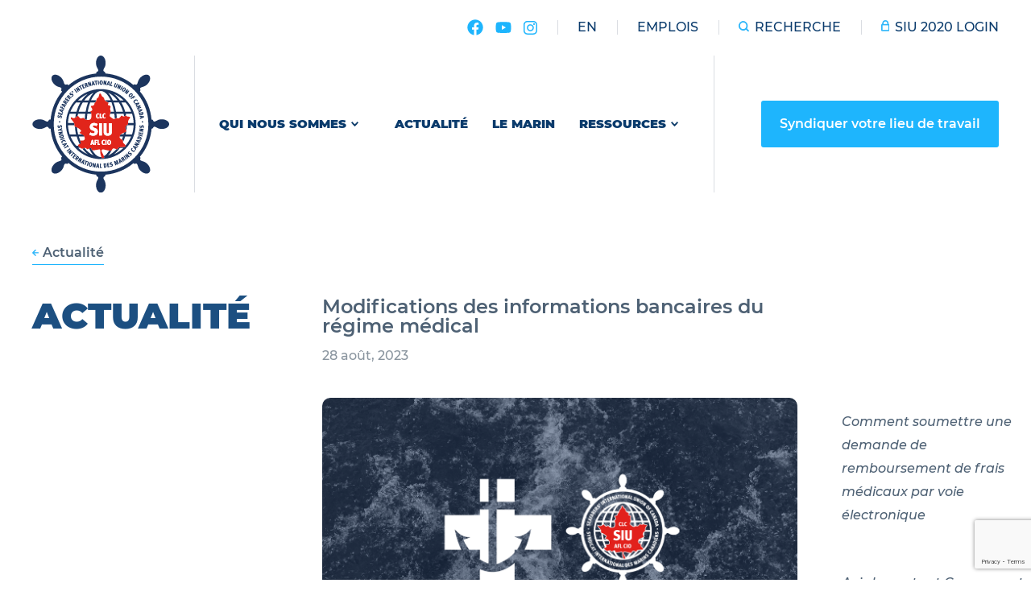

--- FILE ---
content_type: text/html; charset=UTF-8
request_url: https://seafarers.ca/fr/modifications-des-informations-bancaires-du-regime-medical/
body_size: 13389
content:
<!doctype html>
<html lang="fr-CA">
<head>
	<meta charset="UTF-8">
	<meta name="viewport" content="width=device-width, initial-scale=1">
	<link rel="profile" href="https://gmpg.org/xfn/11">

	<meta name='robots' content='index, follow, max-image-preview:large, max-snippet:-1, max-video-preview:-1' />
<link rel="alternate" hreflang="en-ca" href="https://seafarers.ca/changes-to-medical-plan-banking-information/" />
<link rel="alternate" hreflang="fr-ca" href="https://seafarers.ca/fr/modifications-des-informations-bancaires-du-regime-medical/" />
<link rel="alternate" hreflang="x-default" href="https://seafarers.ca/changes-to-medical-plan-banking-information/" />
<!-- Google tag (gtag.js) consent mode dataLayer added by Site Kit -->
<script id="google_gtagjs-js-consent-mode-data-layer">
window.dataLayer = window.dataLayer || [];function gtag(){dataLayer.push(arguments);}
gtag('consent', 'default', {"ad_personalization":"denied","ad_storage":"denied","ad_user_data":"denied","analytics_storage":"denied","functionality_storage":"denied","security_storage":"denied","personalization_storage":"denied","region":["AT","BE","BG","CH","CY","CZ","DE","DK","EE","ES","FI","FR","GB","GR","HR","HU","IE","IS","IT","LI","LT","LU","LV","MT","NL","NO","PL","PT","RO","SE","SI","SK"],"wait_for_update":500});
window._googlesitekitConsentCategoryMap = {"statistics":["analytics_storage"],"marketing":["ad_storage","ad_user_data","ad_personalization"],"functional":["functionality_storage","security_storage"],"preferences":["personalization_storage"]};
window._googlesitekitConsents = {"ad_personalization":"denied","ad_storage":"denied","ad_user_data":"denied","analytics_storage":"denied","functionality_storage":"denied","security_storage":"denied","personalization_storage":"denied","region":["AT","BE","BG","CH","CY","CZ","DE","DK","EE","ES","FI","FR","GB","GR","HR","HU","IE","IS","IT","LI","LT","LU","LV","MT","NL","NO","PL","PT","RO","SE","SI","SK"],"wait_for_update":500};
</script>
<!-- End Google tag (gtag.js) consent mode dataLayer added by Site Kit -->

	<!-- This site is optimized with the Yoast SEO plugin v26.8-RC7 - https://yoast.com/product/yoast-seo-wordpress/ -->
	<title>Modifications des informations bancaires du régime médical - www.Seafarers.ca</title>
	<link rel="canonical" href="https://seafarers.ca/fr/modifications-des-informations-bancaires-du-regime-medical/" />
	<meta property="og:locale" content="fr_CA" />
	<meta property="og:type" content="article" />
	<meta property="og:title" content="Modifications des informations bancaires du régime médical" />
	<meta property="og:description" content="Modifications des informations bancaires du régime médical" />
	<meta property="og:url" content="https://seafarers.ca/fr/modifications-des-informations-bancaires-du-regime-medical/" />
	<meta property="og:site_name" content="www.Seafarers.ca" />
	<meta property="article:published_time" content="2023-08-28T17:30:03+00:00" />
	<meta property="article:modified_time" content="2023-08-28T17:31:37+00:00" />
	<meta property="og:image" content="https://seafarers.ca/wp-content/uploads/2023/08/SMP-SIU-Announcement-Web.png" />
	<meta property="og:image:width" content="1200" />
	<meta property="og:image:height" content="900" />
	<meta property="og:image:type" content="image/png" />
	<meta name="author" content="SFadmin" />
	<meta name="twitter:card" content="summary_large_image" />
	<meta name="twitter:title" content="Modifications des informations bancaires du régime médical" />
	<meta name="twitter:description" content="Modifications des informations bancaires du régime médical" />
	<meta name="twitter:image" content="https://seafarers.ca/wp-content/uploads/2023/08/SMP-SIU-Announcement-Web.png" />
	<meta name="twitter:label1" content="Écrit par" />
	<meta name="twitter:data1" content="SFadmin" />
	<meta name="twitter:label2" content="Estimation du temps de lecture" />
	<meta name="twitter:data2" content="1 minute" />
	<script type="application/ld+json" class="yoast-schema-graph">{"@context":"https://schema.org","@graph":[{"@type":"Article","@id":"https://seafarers.ca/fr/modifications-des-informations-bancaires-du-regime-medical/#article","isPartOf":{"@id":"https://seafarers.ca/fr/modifications-des-informations-bancaires-du-regime-medical/"},"author":{"name":"SFadmin","@id":"https://seafarers.ca/#/schema/person/45fa29e4878fea3b0c7e9d6d21031ce1"},"headline":"Modifications des informations bancaires du régime médical","datePublished":"2023-08-28T17:30:03+00:00","dateModified":"2023-08-28T17:31:37+00:00","mainEntityOfPage":{"@id":"https://seafarers.ca/fr/modifications-des-informations-bancaires-du-regime-medical/"},"wordCount":111,"articleSection":["Nouvelles &amp; événements"],"inLanguage":"fr-CA"},{"@type":"WebPage","@id":"https://seafarers.ca/fr/modifications-des-informations-bancaires-du-regime-medical/","url":"https://seafarers.ca/fr/modifications-des-informations-bancaires-du-regime-medical/","name":"Modifications des informations bancaires du régime médical - www.Seafarers.ca","isPartOf":{"@id":"https://seafarers.ca/#website"},"datePublished":"2023-08-28T17:30:03+00:00","dateModified":"2023-08-28T17:31:37+00:00","author":{"@id":"https://seafarers.ca/#/schema/person/45fa29e4878fea3b0c7e9d6d21031ce1"},"breadcrumb":{"@id":"https://seafarers.ca/fr/modifications-des-informations-bancaires-du-regime-medical/#breadcrumb"},"inLanguage":"fr-CA","potentialAction":[{"@type":"ReadAction","target":["https://seafarers.ca/fr/modifications-des-informations-bancaires-du-regime-medical/"]}]},{"@type":"BreadcrumbList","@id":"https://seafarers.ca/fr/modifications-des-informations-bancaires-du-regime-medical/#breadcrumb","itemListElement":[{"@type":"ListItem","position":1,"name":"Home","item":"https://seafarers.ca/fr/"},{"@type":"ListItem","position":2,"name":"Actualité","item":"https://seafarers.ca/fr/actualites/"},{"@type":"ListItem","position":3,"name":"Modifications des informations bancaires du régime médical"}]},{"@type":"WebSite","@id":"https://seafarers.ca/#website","url":"https://seafarers.ca/","name":"www.Seafarers.ca","description":"Syndicat International des Marins Canadiens","potentialAction":[{"@type":"SearchAction","target":{"@type":"EntryPoint","urlTemplate":"https://seafarers.ca/?s={search_term_string}"},"query-input":{"@type":"PropertyValueSpecification","valueRequired":true,"valueName":"search_term_string"}}],"inLanguage":"fr-CA"},{"@type":"Person","@id":"https://seafarers.ca/#/schema/person/45fa29e4878fea3b0c7e9d6d21031ce1","name":"SFadmin","image":{"@type":"ImageObject","inLanguage":"fr-CA","@id":"https://seafarers.ca/#/schema/person/image/","url":"https://secure.gravatar.com/avatar/3a26fc19e9d82385ff4f85e2e2763841f79cdad306e100d09589b1d718717a4e?s=96&r=g","contentUrl":"https://secure.gravatar.com/avatar/3a26fc19e9d82385ff4f85e2e2763841f79cdad306e100d09589b1d718717a4e?s=96&r=g","caption":"SFadmin"},"url":"https://seafarers.ca/fr/author/sfadmin/"}]}</script>
	<!-- / Yoast SEO plugin. -->


<link rel='dns-prefetch' href='//static.addtoany.com' />
<link rel='dns-prefetch' href='//www.googletagmanager.com' />
<link rel="alternate" type="application/rss+xml" title="www.Seafarers.ca &raquo; Flux" href="https://seafarers.ca/fr/feed/" />
<link rel="alternate" type="application/rss+xml" title="www.Seafarers.ca &raquo; Flux des commentaires" href="https://seafarers.ca/fr/comments/feed/" />
<link rel="alternate" title="oEmbed (JSON)" type="application/json+oembed" href="https://seafarers.ca/fr/wp-json/oembed/1.0/embed?url=https%3A%2F%2Fseafarers.ca%2Ffr%2Fmodifications-des-informations-bancaires-du-regime-medical%2F" />
<link rel="alternate" title="oEmbed (XML)" type="text/xml+oembed" href="https://seafarers.ca/fr/wp-json/oembed/1.0/embed?url=https%3A%2F%2Fseafarers.ca%2Ffr%2Fmodifications-des-informations-bancaires-du-regime-medical%2F&#038;format=xml" />
<style id='wp-img-auto-sizes-contain-inline-css'>
img:is([sizes=auto i],[sizes^="auto," i]){contain-intrinsic-size:3000px 1500px}
/*# sourceURL=wp-img-auto-sizes-contain-inline-css */
</style>
<style id='wp-emoji-styles-inline-css'>

	img.wp-smiley, img.emoji {
		display: inline !important;
		border: none !important;
		box-shadow: none !important;
		height: 1em !important;
		width: 1em !important;
		margin: 0 0.07em !important;
		vertical-align: -0.1em !important;
		background: none !important;
		padding: 0 !important;
	}
/*# sourceURL=wp-emoji-styles-inline-css */
</style>
<link rel='stylesheet' id='wp-block-library-css' href='https://seafarers.ca/wp-includes/css/dist/block-library/style.min.css?x55567' media='all' />
<style id='global-styles-inline-css'>
:root{--wp--preset--aspect-ratio--square: 1;--wp--preset--aspect-ratio--4-3: 4/3;--wp--preset--aspect-ratio--3-4: 3/4;--wp--preset--aspect-ratio--3-2: 3/2;--wp--preset--aspect-ratio--2-3: 2/3;--wp--preset--aspect-ratio--16-9: 16/9;--wp--preset--aspect-ratio--9-16: 9/16;--wp--preset--color--black: #000000;--wp--preset--color--cyan-bluish-gray: #abb8c3;--wp--preset--color--white: #ffffff;--wp--preset--color--pale-pink: #f78da7;--wp--preset--color--vivid-red: #cf2e2e;--wp--preset--color--luminous-vivid-orange: #ff6900;--wp--preset--color--luminous-vivid-amber: #fcb900;--wp--preset--color--light-green-cyan: #7bdcb5;--wp--preset--color--vivid-green-cyan: #00d084;--wp--preset--color--pale-cyan-blue: #8ed1fc;--wp--preset--color--vivid-cyan-blue: #0693e3;--wp--preset--color--vivid-purple: #9b51e0;--wp--preset--gradient--vivid-cyan-blue-to-vivid-purple: linear-gradient(135deg,rgb(6,147,227) 0%,rgb(155,81,224) 100%);--wp--preset--gradient--light-green-cyan-to-vivid-green-cyan: linear-gradient(135deg,rgb(122,220,180) 0%,rgb(0,208,130) 100%);--wp--preset--gradient--luminous-vivid-amber-to-luminous-vivid-orange: linear-gradient(135deg,rgb(252,185,0) 0%,rgb(255,105,0) 100%);--wp--preset--gradient--luminous-vivid-orange-to-vivid-red: linear-gradient(135deg,rgb(255,105,0) 0%,rgb(207,46,46) 100%);--wp--preset--gradient--very-light-gray-to-cyan-bluish-gray: linear-gradient(135deg,rgb(238,238,238) 0%,rgb(169,184,195) 100%);--wp--preset--gradient--cool-to-warm-spectrum: linear-gradient(135deg,rgb(74,234,220) 0%,rgb(151,120,209) 20%,rgb(207,42,186) 40%,rgb(238,44,130) 60%,rgb(251,105,98) 80%,rgb(254,248,76) 100%);--wp--preset--gradient--blush-light-purple: linear-gradient(135deg,rgb(255,206,236) 0%,rgb(152,150,240) 100%);--wp--preset--gradient--blush-bordeaux: linear-gradient(135deg,rgb(254,205,165) 0%,rgb(254,45,45) 50%,rgb(107,0,62) 100%);--wp--preset--gradient--luminous-dusk: linear-gradient(135deg,rgb(255,203,112) 0%,rgb(199,81,192) 50%,rgb(65,88,208) 100%);--wp--preset--gradient--pale-ocean: linear-gradient(135deg,rgb(255,245,203) 0%,rgb(182,227,212) 50%,rgb(51,167,181) 100%);--wp--preset--gradient--electric-grass: linear-gradient(135deg,rgb(202,248,128) 0%,rgb(113,206,126) 100%);--wp--preset--gradient--midnight: linear-gradient(135deg,rgb(2,3,129) 0%,rgb(40,116,252) 100%);--wp--preset--font-size--small: 13px;--wp--preset--font-size--medium: 20px;--wp--preset--font-size--large: 36px;--wp--preset--font-size--x-large: 42px;--wp--preset--spacing--20: 0.44rem;--wp--preset--spacing--30: 0.67rem;--wp--preset--spacing--40: 1rem;--wp--preset--spacing--50: 1.5rem;--wp--preset--spacing--60: 2.25rem;--wp--preset--spacing--70: 3.38rem;--wp--preset--spacing--80: 5.06rem;--wp--preset--shadow--natural: 6px 6px 9px rgba(0, 0, 0, 0.2);--wp--preset--shadow--deep: 12px 12px 50px rgba(0, 0, 0, 0.4);--wp--preset--shadow--sharp: 6px 6px 0px rgba(0, 0, 0, 0.2);--wp--preset--shadow--outlined: 6px 6px 0px -3px rgb(255, 255, 255), 6px 6px rgb(0, 0, 0);--wp--preset--shadow--crisp: 6px 6px 0px rgb(0, 0, 0);}:where(.is-layout-flex){gap: 0.5em;}:where(.is-layout-grid){gap: 0.5em;}body .is-layout-flex{display: flex;}.is-layout-flex{flex-wrap: wrap;align-items: center;}.is-layout-flex > :is(*, div){margin: 0;}body .is-layout-grid{display: grid;}.is-layout-grid > :is(*, div){margin: 0;}:where(.wp-block-columns.is-layout-flex){gap: 2em;}:where(.wp-block-columns.is-layout-grid){gap: 2em;}:where(.wp-block-post-template.is-layout-flex){gap: 1.25em;}:where(.wp-block-post-template.is-layout-grid){gap: 1.25em;}.has-black-color{color: var(--wp--preset--color--black) !important;}.has-cyan-bluish-gray-color{color: var(--wp--preset--color--cyan-bluish-gray) !important;}.has-white-color{color: var(--wp--preset--color--white) !important;}.has-pale-pink-color{color: var(--wp--preset--color--pale-pink) !important;}.has-vivid-red-color{color: var(--wp--preset--color--vivid-red) !important;}.has-luminous-vivid-orange-color{color: var(--wp--preset--color--luminous-vivid-orange) !important;}.has-luminous-vivid-amber-color{color: var(--wp--preset--color--luminous-vivid-amber) !important;}.has-light-green-cyan-color{color: var(--wp--preset--color--light-green-cyan) !important;}.has-vivid-green-cyan-color{color: var(--wp--preset--color--vivid-green-cyan) !important;}.has-pale-cyan-blue-color{color: var(--wp--preset--color--pale-cyan-blue) !important;}.has-vivid-cyan-blue-color{color: var(--wp--preset--color--vivid-cyan-blue) !important;}.has-vivid-purple-color{color: var(--wp--preset--color--vivid-purple) !important;}.has-black-background-color{background-color: var(--wp--preset--color--black) !important;}.has-cyan-bluish-gray-background-color{background-color: var(--wp--preset--color--cyan-bluish-gray) !important;}.has-white-background-color{background-color: var(--wp--preset--color--white) !important;}.has-pale-pink-background-color{background-color: var(--wp--preset--color--pale-pink) !important;}.has-vivid-red-background-color{background-color: var(--wp--preset--color--vivid-red) !important;}.has-luminous-vivid-orange-background-color{background-color: var(--wp--preset--color--luminous-vivid-orange) !important;}.has-luminous-vivid-amber-background-color{background-color: var(--wp--preset--color--luminous-vivid-amber) !important;}.has-light-green-cyan-background-color{background-color: var(--wp--preset--color--light-green-cyan) !important;}.has-vivid-green-cyan-background-color{background-color: var(--wp--preset--color--vivid-green-cyan) !important;}.has-pale-cyan-blue-background-color{background-color: var(--wp--preset--color--pale-cyan-blue) !important;}.has-vivid-cyan-blue-background-color{background-color: var(--wp--preset--color--vivid-cyan-blue) !important;}.has-vivid-purple-background-color{background-color: var(--wp--preset--color--vivid-purple) !important;}.has-black-border-color{border-color: var(--wp--preset--color--black) !important;}.has-cyan-bluish-gray-border-color{border-color: var(--wp--preset--color--cyan-bluish-gray) !important;}.has-white-border-color{border-color: var(--wp--preset--color--white) !important;}.has-pale-pink-border-color{border-color: var(--wp--preset--color--pale-pink) !important;}.has-vivid-red-border-color{border-color: var(--wp--preset--color--vivid-red) !important;}.has-luminous-vivid-orange-border-color{border-color: var(--wp--preset--color--luminous-vivid-orange) !important;}.has-luminous-vivid-amber-border-color{border-color: var(--wp--preset--color--luminous-vivid-amber) !important;}.has-light-green-cyan-border-color{border-color: var(--wp--preset--color--light-green-cyan) !important;}.has-vivid-green-cyan-border-color{border-color: var(--wp--preset--color--vivid-green-cyan) !important;}.has-pale-cyan-blue-border-color{border-color: var(--wp--preset--color--pale-cyan-blue) !important;}.has-vivid-cyan-blue-border-color{border-color: var(--wp--preset--color--vivid-cyan-blue) !important;}.has-vivid-purple-border-color{border-color: var(--wp--preset--color--vivid-purple) !important;}.has-vivid-cyan-blue-to-vivid-purple-gradient-background{background: var(--wp--preset--gradient--vivid-cyan-blue-to-vivid-purple) !important;}.has-light-green-cyan-to-vivid-green-cyan-gradient-background{background: var(--wp--preset--gradient--light-green-cyan-to-vivid-green-cyan) !important;}.has-luminous-vivid-amber-to-luminous-vivid-orange-gradient-background{background: var(--wp--preset--gradient--luminous-vivid-amber-to-luminous-vivid-orange) !important;}.has-luminous-vivid-orange-to-vivid-red-gradient-background{background: var(--wp--preset--gradient--luminous-vivid-orange-to-vivid-red) !important;}.has-very-light-gray-to-cyan-bluish-gray-gradient-background{background: var(--wp--preset--gradient--very-light-gray-to-cyan-bluish-gray) !important;}.has-cool-to-warm-spectrum-gradient-background{background: var(--wp--preset--gradient--cool-to-warm-spectrum) !important;}.has-blush-light-purple-gradient-background{background: var(--wp--preset--gradient--blush-light-purple) !important;}.has-blush-bordeaux-gradient-background{background: var(--wp--preset--gradient--blush-bordeaux) !important;}.has-luminous-dusk-gradient-background{background: var(--wp--preset--gradient--luminous-dusk) !important;}.has-pale-ocean-gradient-background{background: var(--wp--preset--gradient--pale-ocean) !important;}.has-electric-grass-gradient-background{background: var(--wp--preset--gradient--electric-grass) !important;}.has-midnight-gradient-background{background: var(--wp--preset--gradient--midnight) !important;}.has-small-font-size{font-size: var(--wp--preset--font-size--small) !important;}.has-medium-font-size{font-size: var(--wp--preset--font-size--medium) !important;}.has-large-font-size{font-size: var(--wp--preset--font-size--large) !important;}.has-x-large-font-size{font-size: var(--wp--preset--font-size--x-large) !important;}
/*# sourceURL=global-styles-inline-css */
</style>

<style id='classic-theme-styles-inline-css'>
/*! This file is auto-generated */
.wp-block-button__link{color:#fff;background-color:#32373c;border-radius:9999px;box-shadow:none;text-decoration:none;padding:calc(.667em + 2px) calc(1.333em + 2px);font-size:1.125em}.wp-block-file__button{background:#32373c;color:#fff;text-decoration:none}
/*# sourceURL=/wp-includes/css/classic-themes.min.css */
</style>
<link rel='stylesheet' id='contact-form-7-css' href='https://seafarers.ca/wp-content/plugins/contact-form-7/includes/css/styles.css?x55567' media='all' />
<link rel='stylesheet' id='wpml-legacy-horizontal-list-0-css' href='https://seafarers.ca/wp-content/plugins/sitepress-multilingual-cms/templates/language-switchers/legacy-list-horizontal/style.min.css?x55567' media='all' />
<link rel='stylesheet' id='wpml-menu-item-0-css' href='https://seafarers.ca/wp-content/plugins/sitepress-multilingual-cms/templates/language-switchers/menu-item/style.min.css?x55567' media='all' />
<link rel='stylesheet' id='seafarers-style-css' href='https://seafarers.ca/wp-content/themes/selectrum/style.css?x55567' media='all' />
<link rel='stylesheet' id='addtoany-css' href='https://seafarers.ca/wp-content/plugins/add-to-any/addtoany.min.css?x55567' media='all' />
<script id="addtoany-core-js-before">
window.a2a_config=window.a2a_config||{};a2a_config.callbacks=[];a2a_config.overlays=[];a2a_config.templates={};a2a_localize = {
	Share: "Share",
	Save: "Save",
	Subscribe: "Abonnez-vous",
	Email: "Email",
	Bookmark: "Bookmark",
	ShowAll: "Show all",
	ShowLess: "Show less",
	FindServices: "Find service(s)",
	FindAnyServiceToAddTo: "Instantly find any service to add to",
	PoweredBy: "Powered by",
	ShareViaEmail: "Share via email",
	SubscribeViaEmail: "Subscribe via email",
	BookmarkInYourBrowser: "Bookmark in your browser",
	BookmarkInstructions: "Press Ctrl+D or \u2318+D to bookmark this page",
	AddToYourFavorites: "Add to your favorites",
	SendFromWebOrProgram: "Send from any email address or email program",
	EmailProgram: "Email program",
	More: "More&#8230;",
	ThanksForSharing: "Thanks for sharing!",
	ThanksForFollowing: "Thanks for following!"
};


//# sourceURL=addtoany-core-js-before
</script>
<script defer src="https://static.addtoany.com/menu/page.js" id="addtoany-core-js"></script>
<script src="https://seafarers.ca/wp-includes/js/jquery/jquery.min.js?x55567" id="jquery-core-js"></script>
<script src="https://seafarers.ca/wp-includes/js/jquery/jquery-migrate.min.js?x55567" id="jquery-migrate-js"></script>
<script defer src="https://seafarers.ca/wp-content/plugins/add-to-any/addtoany.min.js?x55567" id="addtoany-jquery-js"></script>

<!-- Google tag (gtag.js) snippet added by Site Kit -->
<!-- Google Analytics snippet added by Site Kit -->
<!-- Google Ads snippet added by Site Kit -->
<script src="https://www.googletagmanager.com/gtag/js?id=GT-M399QZM8" id="google_gtagjs-js" async></script>
<script id="google_gtagjs-js-after">
window.dataLayer = window.dataLayer || [];function gtag(){dataLayer.push(arguments);}
gtag("set","linker",{"domains":["seafarers.ca"]});
gtag("js", new Date());
gtag("set", "developer_id.dZTNiMT", true);
gtag("config", "GT-M399QZM8");
gtag("config", "AW-16897083181");
 window._googlesitekit = window._googlesitekit || {}; window._googlesitekit.throttledEvents = []; window._googlesitekit.gtagEvent = (name, data) => { var key = JSON.stringify( { name, data } ); if ( !! window._googlesitekit.throttledEvents[ key ] ) { return; } window._googlesitekit.throttledEvents[ key ] = true; setTimeout( () => { delete window._googlesitekit.throttledEvents[ key ]; }, 5 ); gtag( "event", name, { ...data, event_source: "site-kit" } ); }; 
//# sourceURL=google_gtagjs-js-after
</script>
<link rel="https://api.w.org/" href="https://seafarers.ca/fr/wp-json/" /><link rel="alternate" title="JSON" type="application/json" href="https://seafarers.ca/fr/wp-json/wp/v2/posts/17447" /><link rel="EditURI" type="application/rsd+xml" title="RSD" href="https://seafarers.ca/xmlrpc.php?rsd" />
<meta name="generator" content="WordPress 6.9" />
<link rel='shortlink' href='https://seafarers.ca/fr/?p=17447' />
<meta name="generator" content="WPML ver:4.8.6 stt:1,4;" />
<meta name="generator" content="Site Kit by Google 1.170.0" /><meta name="google-site-verification" content="rtjJSleJfaNeFru8vijrWQD5f6NBnaDbQxOXPYswF8Y"><link rel="icon" href="https://seafarers.ca/wp-content/uploads/2025/08/cropped-SIU-Canada-Favicon-2-32x32.png?x55567" sizes="32x32" />
<link rel="icon" href="https://seafarers.ca/wp-content/uploads/2025/08/cropped-SIU-Canada-Favicon-2-192x192.png?x55567" sizes="192x192" />
<link rel="apple-touch-icon" href="https://seafarers.ca/wp-content/uploads/2025/08/cropped-SIU-Canada-Favicon-2-180x180.png?x55567" />
<meta name="msapplication-TileImage" content="https://seafarers.ca/wp-content/uploads/2025/08/cropped-SIU-Canada-Favicon-2-270x270.png" />
	
	<!-- Selectrum - Cookie Consent - Load style sheet -->
	<link rel="stylesheet" href="https://cdn.jsdelivr.net/gh/orestbida/cookieconsent@v2.9.2/dist/cookieconsent.css">
	
	<script type="text/plain" data-cookiecategory="analytics">
		(function(i,s,o,g,r,a,m){i['GoogleAnalyticsObject']=r;i[r]=i[r]||function(){
			(i[r].q=i[r].q||[]).push(arguments)},i[r].l=1*new Date();a=s.createElement(o),
			m=s.getElementsByTagName(o)[0];a.async=1;a.src=g;m.parentNode.insertBefore(a,m)
								})(window,document,'script','https://www.google-analytics.com/analytics.js','ga');
		ga('create', 'UA-44799388-1', 'auto');
		ga('send', 'pageview');
	</script>

</head>

<body data-rsssl=1 class="wp-singular post-template-default single single-post postid-17447 single-format-standard wp-theme-selectrum">

	<!-- Selectrum - Cookie Consent - script -->
	<script defer src="https://cdn.jsdelivr.net/gh/orestbida/cookieconsent@v2.9.2/dist/cookieconsent.js"></script>
    <script defer src="https://seafarers.ca/wp-content/themes/selectrum/js/cookieconsent-init.js?x55567"></script>
	

<header class="site_header">
	<div class="search_form_holder">
		<form action="https://seafarers.ca/fr/" class="search_form">
	        <input type="text" class="search_input" name="s" value="">

	        <button type="submit" class="search_icon_btn">
	            <img src="https://seafarers.ca/wp-content/themes/selectrum/images/icons/loop-grey.svg?x55567" alt="">
	        </button>

	        <img class="input_clear " src="https://seafarers.ca/wp-content/themes/selectrum/images/icons/input-clear.svg?x55567" alt="">

	        <button type="submit" class="search_btn button large">Recherche</button>
	    </form>
	</div>
	<img class="overlay" src="https://seafarers.ca/wp-content/themes/selectrum/images/overlay.png?x55567" alt="">
	
	<div class="header_content content_container">
		<div class="top_nav">
			                <ul class="social_media">
                                            <li>
                            <a href="https://www.facebook.com/SIUofCanada/" target="_blank">
                                <img src="https://seafarers.ca/wp-content/themes/selectrum/images/social-media/facebook-blue.svg?x55567" alt="">
                            </a>
                        </li>
                    
                    
                                            <li>
                            <a href="https://www.youtube.com/channel/UCZvAsycjInLdHiIIOXUaHdw" target="_blank">
                                <img src="https://seafarers.ca/wp-content/themes/selectrum/images/social-media/youtube-blue.svg?x55567" alt="">
                            </a>
                        </li>
                                                                <li>
                            <a href="https://www.instagram.com/SIU_Canada" target="_blank">
                                <img src="https://seafarers.ca/wp-content/themes/selectrum/images/social-media/instagram_blue.svg?x55567" alt="">
                            </a>
                        </li>
                                    </ul>
            
			<nav>
									<ul id="menu-header-top-bar-fr" class="menu"><li id="menu-item-wpml-ls-87-en" class="menu-item-language menu-item wpml-ls-slot-87 wpml-ls-item wpml-ls-item-en wpml-ls-menu-item wpml-ls-first-item wpml-ls-last-item menu-item-type-wpml_ls_menu_item menu-item-object-wpml_ls_menu_item menu-item-wpml-ls-87-en"><a href="https://seafarers.ca/changes-to-medical-plan-banking-information/" title="Switch to EN" aria-label="Switch to EN" role="menuitem"><span class="wpml-ls-display">EN</span></a></li>
<li id="menu-item-15556" class="menu-item menu-item-type-post_type menu-item-object-page menu-item-15556"><a href="https://seafarers.ca/fr/ressources/emplois/">Emplois</a></li>
<li id="menu-item-15558" class="menu-item menu-item-type-custom menu-item-object-custom menu-item-15558"><a href="#search"><img src="https://seafarers.ca/wp-content/uploads/2021/06/loop.svg?x55567" alt="">Recherche</a></li>
<li id="menu-item-15559" class="menu-item menu-item-type-custom menu-item-object-custom menu-item-15559"><a target="_blank" href="https://siu2020.seafarers.ca/users/sign_in"><img src="https://seafarers.ca/wp-content/uploads/2021/06/lock.svg?x55567" alt="">SIU 2020 login</a></li>
</ul>							</nav>
		</div>
		<div class="main_nav">
			                <a href="https://seafarers.ca/fr/" class="logo">
                    <img src="https://seafarers.ca/wp-content/uploads/2021/07/SEA_046_seafarers_logo.svg?x55567" alt="">
                </a>
            
			<nav>
							<ul id="menu-primary-fr" class="menu"><li id="menu-item-15517" class="menu-item menu-item-type-post_type menu-item-object-page menu-item-has-children menu-item-15517"><a href="https://seafarers.ca/fr/siu-profil/">Qui nous sommes<div class="icon" style="background-color:#dd3333"><img src="https://seafarers.ca/wp-content/uploads/2021/06/team.svg?x55567" alt=""></div><p>The SIU of Canada prides itself on standing up for our Members while holding government to account. Learn more about our advocacy and the team that makes it happen. </p></a>
<ul class="sub-menu">
	<li id="menu-item-15518" class="menu-item menu-item-type-post_type menu-item-object-page menu-item-15518"><a href="https://seafarers.ca/fr/siu-profil/revendications/">Revendications<div class="icon" style="background-color:#DE3029"><img src="https://seafarers.ca/wp-content/uploads/2021/06/advocacy.svg?x55567" alt=""></div><p>Un moteur de changement, le SIMC demande constamment des comptes au gouvernement pour s&rsquo;assurer que les intérêts de tous les marins canadiens sont entendus haut et fort. </p></a></li>
	<li id="menu-item-15519" class="menu-item menu-item-type-post_type menu-item-object-page menu-item-15519"><a href="https://seafarers.ca/fr/siu-profil/equipe/">Notre Équipe<div class="icon" style="background-color:#DE3029"><img src="https://seafarers.ca/wp-content/uploads/2021/06/team.svg?x55567" alt=""></div><p>Le SIMC est fier d&rsquo;être un syndicat dirigé par des marins pour le compte des marins. </p></a></li>
	<li id="menu-item-15520" class="menu-item menu-item-type-post_type menu-item-object-page menu-item-15520"><a href="https://seafarers.ca/fr/siu-profil/message-from-the-president/">Mot du Président<div class="icon" style="background-color:#DE3029"><img src="https://seafarers.ca/wp-content/uploads/2021/06/person.svg?x55567" alt=""></div><p>Un message du président du plus grand syndicat des marins au Canada.</p></a></li>
</ul>
</li>
<li id="menu-item-15521" class="menu-item menu-item-type-post_type menu-item-object-page current_page_parent menu-item-15521"><a href="https://seafarers.ca/fr/actualites/">Actualité</a></li>
<li id="menu-item-15522" class="menu-item menu-item-type-post_type menu-item-object-page menu-item-15522"><a href="https://seafarers.ca/fr/marin/">Le Marin</a></li>
<li id="menu-item-15523" class="columns menu-item menu-item-type-post_type menu-item-object-page menu-item-has-children menu-item-15523"><a href="https://seafarers.ca/fr/ressources/">Ressources</a>
<ul class="sub-menu">
	<li id="menu-item-15524" class="menu-item menu-item-type-custom menu-item-object-custom menu-item-has-children menu-item-15524"><a href="#">Forms</a>
	<ul class="sub-menu">
		<li id="menu-item-15525" class="menu-item menu-item-type-post_type menu-item-object-page menu-item-15525"><a href="https://seafarers.ca/fr/ressources/application-forms/">Formulaires d’application<div class="icon" style="background-color:#DE3029"><img src="https://seafarers.ca/wp-content/uploads/2021/06/note.svg?x55567" alt=""></div><p>Soumettez une demande pour devenir membre du SIMC dès aujourd&rsquo;hui !</p></a></li>
		<li id="menu-item-15526" class="menu-item menu-item-type-post_type menu-item-object-page menu-item-15526"><a href="https://seafarers.ca/fr/ressources/medical-plan-forms/">Formulaires du régime médical<div class="icon" style="background-color:#DE3029"><img src="https://seafarers.ca/wp-content/uploads/2021/06/medical.svg?x55567" alt=""></div><p>Vous devez remplir des demandes de remboursement de frais médicaux pour le plan médical des marins?</p></a></li>
		<li id="menu-item-15528" class="menu-item menu-item-type-post_type menu-item-object-page menu-item-15528"><a href="https://seafarers.ca/fr/ressources/change-of-address/">Changement d’adresse<div class="icon" style="background-color:#DE3029"><img src="https://seafarers.ca/wp-content/uploads/2021/06/home.svg?x55567" alt=""></div><p>Vous déménagez ? Soumettez vos nouvelles coordonnées au Syndicat. </p></a></li>
	</ul>
</li>
	<li id="menu-item-15530" class="menu-item menu-item-type-custom menu-item-object-custom menu-item-has-children menu-item-15530"><a href="#">Union info</a>
	<ul class="sub-menu">
		<li id="menu-item-15531" class="menu-item menu-item-type-post_type menu-item-object-page menu-item-15531"><a href="https://seafarers.ca/fr/ressources/assemblees-des-membres/">Assemblées des membres<div class="icon" style="background-color:#1eb5fd"><img src="https://seafarers.ca/wp-content/uploads/2021/06/handShake.svg?x55567" alt=""></div><p>Apprenez-en davantage sur nos réunions semestrielles</p></a></li>
		<li id="menu-item-15533" class="menu-item menu-item-type-post_type menu-item-object-page menu-item-15533"><a href="https://seafarers.ca/fr/ressources/faq/">FAQ<div class="icon" style="background-color:#1eb5fd"><img src="https://seafarers.ca/wp-content/uploads/2021/06/questionMark.svg?x55567" alt=""></div><p>Trouvez des réponses aux questions les plus fréquemment posées</p></a></li>
		<li id="menu-item-15534" class="menu-item menu-item-type-post_type menu-item-object-page menu-item-15534"><a href="https://seafarers.ca/fr/ressources/convention-travail-maritime-2006/">Convention du travail maritime<div class="icon" style="background-color:#1eb5fd"><img src="https://seafarers.ca/wp-content/uploads/2021/06/ship.svg?x55567" alt=""></div><p>En savoir plus sur la CTM 2006 de l&rsquo;OIT</p></a></li>
		<li id="menu-item-16610" class="menu-item menu-item-type-post_type menu-item-object-page menu-item-16610"><a href="https://seafarers.ca/fr/contact/">Contact<div class="icon" style="background-color:#1eb5fd"><img src="https://seafarers.ca/wp-content/uploads/2021/08/location-pin.svg?x55567" alt=""></div><p>Contacter le SIU</p></a></li>
	</ul>
</li>
	<li id="menu-item-15535" class="menu-item menu-item-type-custom menu-item-object-custom menu-item-has-children menu-item-15535"><a href="#">Careers</a>
	<ul class="sub-menu">
		<li id="menu-item-15536" class="menu-item menu-item-type-post_type menu-item-object-page menu-item-15536"><a href="https://seafarers.ca/fr/ressources/emplois/">Emplois<div class="icon" style="background-color:#48cfae"><img src="https://seafarers.ca/wp-content/uploads/2021/06/suitcase.svg?x55567" alt=""></div><p>Apprenez comment rejoindre les rangs de l&rsquo;élite en devenant marin canadien. </p></a></li>
		<li id="menu-item-15537" class="menu-item menu-item-type-post_type menu-item-object-page menu-item-15537"><a href="https://seafarers.ca/fr/ressources/veterans-marine-royale-canadienne/">Vétérans de la Marine royale canadienne<div class="icon" style="background-color:#48cfae"><img src="https://seafarers.ca/wp-content/uploads/2023/04/Maple-leaf-test-w.svg?x55567" alt=""></div><p>Vétéran de la MRC ? Il est facile de faire la transition vers une carrière en mer avec le SIMC !</p></a></li>
		<li id="menu-item-16950" class="menu-item menu-item-type-post_type menu-item-object-page menu-item-16950"><a href="https://seafarers.ca/fr/ressources/siu2020/">SIU2020<div class="icon" style="background-color:#48cfae"><img src="https://seafarers.ca/wp-content/uploads/2021/06/sidro.svg?x55567" alt=""></div><p>SIU2020: Notre salle syndicale virtuelle disponible pour tous les membres du SIMC.</p></a></li>
	</ul>
</li>
	<li id="menu-item-15538" class="menu-item menu-item-type-custom menu-item-object-custom menu-item-has-children menu-item-15538"><a href="#">Pensions</a>
	<ul class="sub-menu">
		<li id="menu-item-15539" class="menu-item menu-item-type-post_type menu-item-object-page menu-item-15539"><a href="https://seafarers.ca/fr/ressources/regime-de-retraite/">Régime de retraite<div class="icon" style="background-color:#fecf53"><img src="https://seafarers.ca/wp-content/uploads/2021/06/coins.svg?x55567" alt=""></div><p>Apprenez-en davantage sur notre formidable fonds de pension des marins avec Manuvie.</p></a></li>
		<li id="menu-item-15540" class="menu-item menu-item-type-post_type menu-item-object-page menu-item-15540"><a href="https://seafarers.ca/fr/ressources/une-option-bancaire-avec-cibc/">Bancaire Avec CIBC<div class="icon" style="background-color:#fecf53"><img src="https://seafarers.ca/wp-content/uploads/2021/06/pig.svg?x55567" alt=""></div><p>Les membres du SIMC bénéficient de services spécialisés par l&rsquo;intermédiaire de la CIBC.</p></a></li>
		<li id="menu-item-15541" class="menu-item menu-item-type-post_type menu-item-object-page menu-item-15541"><a href="https://seafarers.ca/fr/ressources/industrielle-alliance/">Industrielle Alliance<div class="icon" style="background-color:#fecf53"><img src="https://seafarers.ca/wp-content/uploads/2021/06/wallet.svg?x55567" alt=""></div><p>Apprenez-en davantage sur notre partenaire en matière d&rsquo;assurance-vie.</p></a></li>
	</ul>
</li>
</ul>
</li>
</ul>            			</nav>

							<div class="cta">
					<a class="button" href="https://seafarers.ca/fr/syndiquer-votre-lieu-de-travail/" target="_self">
						Syndiquer votre lieu de travail					</a>
				</div>
						
			<div class="hamburger_holder">
				<div class="hamburger button">
					<span class="menu_title">Menu</span>
					<div class="hamburger_icon">
						<span></span>
						<span></span>
						<span></span>
					</div>
				</div>
			</div>
		</div>
	</div>
</header>

<nav class="mobile_nav">

	<div class="mobile_nav_content">
		<div class="top">
							<ul id="menu-mobile-menu-fr" class="menu"><li id="menu-item-15560" class="menu-item menu-item-type-post_type menu-item-object-page menu-item-home menu-item-15560"><a href="https://seafarers.ca/fr/">Accueil</a></li>
<li id="menu-item-15561" class="menu-item menu-item-type-post_type menu-item-object-page menu-item-has-children menu-item-15561"><a href="https://seafarers.ca/fr/siu-profil/">Qui nous sommes</a>
<ul class="sub-menu">
	<li id="menu-item-15562" class="menu-item menu-item-type-post_type menu-item-object-page menu-item-15562"><a href="https://seafarers.ca/fr/siu-profil/revendications/">Revendications</a></li>
	<li id="menu-item-15563" class="menu-item menu-item-type-post_type menu-item-object-page menu-item-15563"><a href="https://seafarers.ca/fr/siu-profil/equipe/">Notre Équipe</a></li>
	<li id="menu-item-15564" class="menu-item menu-item-type-post_type menu-item-object-page menu-item-15564"><a href="https://seafarers.ca/fr/siu-profil/message-from-the-president/">Mot du Président</a></li>
</ul>
</li>
<li id="menu-item-15565" class="menu-item menu-item-type-post_type menu-item-object-page current_page_parent menu-item-15565"><a href="https://seafarers.ca/fr/actualites/">Actualité</a></li>
<li id="menu-item-15566" class="menu-item menu-item-type-post_type menu-item-object-page menu-item-15566"><a href="https://seafarers.ca/fr/le-marin/">Le Marin</a></li>
<li id="menu-item-15567" class="columns menu-item menu-item-type-post_type menu-item-object-page menu-item-has-children menu-item-15567"><a href="https://seafarers.ca/fr/ressources/">Ressources</a>
<ul class="sub-menu">
	<li id="menu-item-15568" class="menu-item menu-item-type-custom menu-item-object-custom menu-item-has-children menu-item-15568"><a href="#">Forms</a>
	<ul class="sub-menu">
		<li id="menu-item-15569" class="menu-item menu-item-type-post_type menu-item-object-page menu-item-15569"><a href="https://seafarers.ca/fr/ressources/application-forms/">Formulaires d’application</a></li>
		<li id="menu-item-15570" class="menu-item menu-item-type-post_type menu-item-object-page menu-item-15570"><a href="https://seafarers.ca/fr/ressources/medical-plan-forms/">Formulaires du régime médical</a></li>
		<li id="menu-item-15572" class="menu-item menu-item-type-post_type menu-item-object-page menu-item-15572"><a href="https://seafarers.ca/fr/ressources/change-of-address/">Changement d’adresse</a></li>
	</ul>
</li>
	<li id="menu-item-15574" class="menu-item menu-item-type-custom menu-item-object-custom menu-item-has-children menu-item-15574"><a href="#">Union info</a>
	<ul class="sub-menu">
		<li id="menu-item-15575" class="menu-item menu-item-type-post_type menu-item-object-page menu-item-15575"><a href="https://seafarers.ca/fr/ressources/assemblees-des-membres/">Assemblées des membres</a></li>
		<li id="menu-item-15577" class="menu-item menu-item-type-post_type menu-item-object-page menu-item-15577"><a href="https://seafarers.ca/fr/ressources/faq/">FAQ</a></li>
		<li id="menu-item-15578" class="menu-item menu-item-type-post_type menu-item-object-page menu-item-15578"><a href="https://seafarers.ca/fr/ressources/convention-travail-maritime-2006/">Convention du travail maritime</a></li>
		<li id="menu-item-18122" class="menu-item menu-item-type-post_type menu-item-object-page menu-item-18122"><a href="https://seafarers.ca/fr/contact/">Contact</a></li>
	</ul>
</li>
	<li id="menu-item-15579" class="menu-item menu-item-type-custom menu-item-object-custom menu-item-has-children menu-item-15579"><a href="#">Careers</a>
	<ul class="sub-menu">
		<li id="menu-item-15580" class="menu-item menu-item-type-post_type menu-item-object-page menu-item-15580"><a href="https://seafarers.ca/fr/ressources/emplois/">Emplois</a></li>
		<li id="menu-item-18123" class="menu-item menu-item-type-post_type menu-item-object-page menu-item-18123"><a href="https://seafarers.ca/fr/ressources/siu2020/">SIU2020</a></li>
		<li id="menu-item-15581" class="menu-item menu-item-type-post_type menu-item-object-page menu-item-15581"><a href="https://seafarers.ca/fr/ressources/veterans-marine-royale-canadienne/">Vétérans de la Marine royale canadienne</a></li>
	</ul>
</li>
	<li id="menu-item-15582" class="menu-item menu-item-type-custom menu-item-object-custom menu-item-has-children menu-item-15582"><a href="#">Pensions</a>
	<ul class="sub-menu">
		<li id="menu-item-15583" class="menu-item menu-item-type-post_type menu-item-object-page menu-item-15583"><a href="https://seafarers.ca/fr/ressources/regime-de-retraite/">Régime de retraite</a></li>
		<li id="menu-item-15584" class="menu-item menu-item-type-post_type menu-item-object-page menu-item-15584"><a href="https://seafarers.ca/fr/ressources/une-option-bancaire-avec-cibc/">Bancaire Avec CIBC</a></li>
		<li id="menu-item-15585" class="menu-item menu-item-type-post_type menu-item-object-page menu-item-15585"><a href="https://seafarers.ca/fr/ressources/industrielle-alliance/">Industrielle Alliance</a></li>
	</ul>
</li>
</ul>
</li>
</ul>			
							<div class="cta">
					<a class="button" href="https://seafarers.ca/fr/syndiquer-votre-lieu-de-travail/" target="_self">
						Syndiquer votre lieu de travail					</a>
				</div>
					</div>

		<div class="bottom">
			<nav>
									<ul id="menu-header-top-bar-fr-1" class="menu"><li class="menu-item-language menu-item wpml-ls-slot-87 wpml-ls-item wpml-ls-item-en wpml-ls-menu-item wpml-ls-first-item wpml-ls-last-item menu-item-type-wpml_ls_menu_item menu-item-object-wpml_ls_menu_item menu-item-wpml-ls-87-en"><a href="https://seafarers.ca/changes-to-medical-plan-banking-information/" title="Switch to EN" aria-label="Switch to EN" role="menuitem"><span class="wpml-ls-display">EN</span></a></li>
<li class="menu-item menu-item-type-post_type menu-item-object-page menu-item-15556"><a href="https://seafarers.ca/fr/ressources/emplois/">Emplois</a></li>
<li class="menu-item menu-item-type-custom menu-item-object-custom menu-item-15558"><a href="#search"><img src="https://seafarers.ca/wp-content/uploads/2021/06/loop.svg?x55567" alt="">Recherche</a></li>
<li class="menu-item menu-item-type-custom menu-item-object-custom menu-item-15559"><a target="_blank" href="https://siu2020.seafarers.ca/users/sign_in"><img src="https://seafarers.ca/wp-content/uploads/2021/06/lock.svg?x55567" alt="">SIU 2020 login</a></li>
</ul>							</nav>

			                <ul class="social_media">
                                            <li>
                            <a href="https://www.facebook.com/SIUofCanada/" target="_blank" class="icon">
                                <img src="https://seafarers.ca/wp-content/themes/selectrum/images/social-media/facebook.svg?x55567" alt="">
                            </a>
                        </li>
                    
                    
                                            <li>
                            <a href="https://www.youtube.com/channel/UCZvAsycjInLdHiIIOXUaHdw" target="_blank" class="icon">
                                <img src="https://seafarers.ca/wp-content/themes/selectrum/images/social-media/youtube.svg?x55567" alt="">
                            </a>
                        </li>
                                                                <li>
                            <a href="https://www.instagram.com/SIU_Canada" target="_blank" class="icon">
                                <img src="https://seafarers.ca/wp-content/themes/selectrum/images/social-media/instagram_white.svg?x55567" alt="">
                            </a>
                        </li>
                                    </ul>
            		</div>
		
	</div>
	
</nav>

<div id="page_content" class="">


<div class="single_blog_container">

    <div class="content_container page_with_sidebar  with_floating_additional_info">
                    <a href="https://seafarers.ca/fr/actualites/" class="link breadcrumb back">
                <svg xmlns="http://www.w3.org/2000/svg" width="8.038" height="7.891" viewBox="0 0 8.038 7.891">
                  <path id="Path_10" data-name="Path 10" d="M154.363,450.122l.006-.012a.142.142,0,0,0,.009-.016c0-.005,0-.011.005-.016s0-.009,0-.014a.165.165,0,0,0,0-.064s0-.009,0-.014,0-.011-.005-.016a.162.162,0,0,0-.009-.016l-.006-.012a.169.169,0,0,0-.021-.025l-3.281-3.281a.164.164,0,0,0-.232.232l3,3h-6.166a.164.164,0,0,0,0,.328h6.166l-3,3a.164.164,0,0,0,.232.232l3.281-3.281A.17.17,0,0,0,154.363,450.122Z" transform="translate(-147 -446.086)" fill="#2db6fa" stroke="#2db6fa" stroke-width="1"/>
                </svg>
                Actualité            </a>
        
        <div class="inner_content">
            <div class="side_bar">
                <h1 class="heading_2">
                    Actualité                </h1>
            </div>

            <div class="main_content">
                                                            <div class="article">
                            <div class="article_header">
                                <h3 class="article_title">
                                    Modifications des informations bancaires du régime médical                                </h3>

                                <div class="article_date">
                                                                            28 août, 2023                                                                    </div>

                                <div class="article_image">
                                                                            <div class="image_holder">
                                            <img src="https://seafarers.ca/wp-content/uploads/2023/08/SMP-SIU-Announcement-Web.png?x55567" alt="">
                                        </div>
                                    
                                    
                                                                            <div class="article_additional_info">
                                            <h3 class="article_title"><em><a href="https://seafarers.ca/fr/comment-soumettre-une-demande-de-remboursement-de-frais-medicaux-par-voie-electronique/">Comment soumettre une demande de remboursement de frais médicaux par voie électronique</a></em></h3>
<p>&nbsp;</p>
<h3 class="article_title"><em><a href="https://seafarers.ca/fr/avis-important-concernant-le-paiement-des-cotisations/">Avis Important Concernant le Paiement des Cotisations</a></em></h3>
                                        </div>
                                                                    </div>
                            </div>

                            <div class="article_body text_editor">
                                                                    <p>Membres,</p>
<p>Le Régime Médical des Marins sera transféré de banques, passant de Desjardins à CIBC dans les prochaines semaines. À cette fin, tous les transferts électroniques de fonds (TEF) effectués à partir du Régime Médical des Marins vers vos comptes proviendront du compte CIBC nouvellement créé.</p>
<p>Vous n’avez rien à faire de votre côté pour vous adapter à ces changements.</p>
<p>Cette mise à jour a pour but de vous tenir au courant de ce qui se passe si vous remarquez que les transferts provenant du Régime médical proviennent désormais de la CIBC plutôt que de Desjardins.</p>
                                                            </div>
                        </div>
                                    
                <div class="share_links_wrap">
                    <div class="share_links">
                        Partager                        <a href="https://www.facebook.com/sharer/sharer.php?u=https://seafarers.ca/fr/modifications-des-informations-bancaires-du-regime-medical/&t=Modifications des informations bancaires du régime médical" class="icon" target="_blank">
                            <img src="https://seafarers.ca/wp-content/themes/selectrum/images/social-media/facebook.svg?x55567" alt="">
                        </a>
                        <a href="https://twitter.com/share?url=https://seafarers.ca/fr/modifications-des-informations-bancaires-du-regime-medical/&text=Modifications des informations bancaires du régime médical&via=SIUCanada" class="icon" target="_blank">
                            <img src="https://seafarers.ca/wp-content/themes/selectrum/images/social-media/twitter.svg?x55567" alt="">
                        </a>
                        <a class="icon share" target="_blank">
                            <img src="https://seafarers.ca/wp-content/themes/selectrum/images/social-media/share.svg?x55567" alt="">
                        </a>

                        <!-- <div class="addtoany_shortcode"><div class="a2a_kit a2a_kit_size_40 addtoany_list" data-a2a-url="https://seafarers.ca/fr/modifications-des-informations-bancaires-du-regime-medical/" data-a2a-title="Modifications des informations bancaires du régime médical"><a class="a2a_button_facebook" href="https://www.addtoany.com/add_to/facebook?linkurl=https%3A%2F%2Fseafarers.ca%2Ffr%2Fmodifications-des-informations-bancaires-du-regime-medical%2F&amp;linkname=Modifications%20des%20informations%20bancaires%20du%20r%C3%A9gime%20m%C3%A9dical" title="Facebook" rel="nofollow noopener" target="_blank"><img src="https://seafarers.ca/wp-content/themes/selectrum/images/add-to-any/facebook.svg?x55567" width="40" height="40" alt="Facebook"></a><a class="a2a_button_twitter" href="https://www.addtoany.com/add_to/twitter?linkurl=https%3A%2F%2Fseafarers.ca%2Ffr%2Fmodifications-des-informations-bancaires-du-regime-medical%2F&amp;linkname=Modifications%20des%20informations%20bancaires%20du%20r%C3%A9gime%20m%C3%A9dical" title="Twitter" rel="nofollow noopener" target="_blank"><img src="https://seafarers.ca/wp-content/themes/selectrum/images/add-to-any/twitter.svg?x55567" width="40" height="40" alt="Twitter"></a><a class="a2a_dd addtoany_share_save addtoany_share" href="https://www.addtoany.com/share"><img src="https://seafarers.ca/wp-content/uploads/2021/06/share.svg?x55567" alt="Share"></a></div></div> -->
                    </div>
                    <div class="hidden_share">
                        <a href="http://www.linkedin.com/shareArticle?mini=true&url=https://seafarers.ca/fr/modifications-des-informations-bancaires-du-regime-medical/" class="icon" target="_blank">
                            <img src="https://seafarers.ca/wp-content/themes/selectrum/images/social-media/linkedin.svg?x55567" alt="">
                        </a>
                        <a href="mailto:?subject=Check out this cool article&body=https://seafarers.ca/fr/modifications-des-informations-bancaires-du-regime-medical/" class="icon">
                            <img src="https://seafarers.ca/wp-content/themes/selectrum/images/social-media/email.svg?x55567" alt="">
                        </a>
                        <a href="#" onclick="window.print();return false;" target="_blank" class="icon">
                            <img src="https://seafarers.ca/wp-content/themes/selectrum/images/social-media/printer.svg?x55567" alt="">
                        </a>
                    </div>
                    
                </div>

                                    <a href="https://seafarers.ca/fr/actualites/" class="back_button button">
                        Back to Actualité                    </a>
                            </div>
        </div>
    </div>

</div>

</div><!-- #page_content div end -->
<footer class="site_footer">
    <div class="footer_content">
        <div class="top">
                            <a href="" class="logo">
                    <img src="https://seafarers.ca/wp-content/uploads/2021/07/SEA_046_seafarers_logo.svg?x55567" alt="">
                </a>
            
                            <nav>
                    <h3>Liens</h3>
                    <ul id="menu-footer-links-fr" class="menu"><li id="menu-item-15545" class="menu-item menu-item-type-post_type menu-item-object-page menu-item-15545"><a href="https://seafarers.ca/fr/siu-profil/">Qui nous sommes</a></li>
<li id="menu-item-15546" class="menu-item menu-item-type-post_type menu-item-object-page current_page_parent menu-item-15546"><a href="https://seafarers.ca/fr/actualites/">Actualité</a></li>
<li id="menu-item-15547" class="menu-item menu-item-type-post_type menu-item-object-page menu-item-15547"><a href="https://seafarers.ca/fr/le-marin/">Le Marin</a></li>
<li id="menu-item-15548" class="menu-item menu-item-type-post_type menu-item-object-page menu-item-15548"><a href="https://seafarers.ca/fr/ressources/">Ressources</a></li>
</ul>                </nav>
                        
                            <nav>
                    <h3>Signets</h3>
                    <ul id="menu-footer-bookmarks-fr" class="menu"><li id="menu-item-16493" class="menu-item menu-item-type-post_type menu-item-object-page menu-item-16493"><a href="https://seafarers.ca/fr/contact/">Bureaux SIU Canada</a></li>
<li id="menu-item-15543" class="menu-item menu-item-type-post_type menu-item-object-page menu-item-15543"><a href="https://seafarers.ca/fr/ressources/convention-travail-maritime-2006/">Convention du travail maritime</a></li>
<li id="menu-item-15544" class="menu-item menu-item-type-post_type menu-item-object-page menu-item-15544"><a href="https://seafarers.ca/fr/ressources/veterans-marine-royale-canadienne/">Vétérans de la Marine royale canadienne</a></li>
</ul>                </nav>
            
                            <nav class="mobile">
                    <h3>Plus</h3>
                    <ul id="menu-footer-bottom-fr" class="menu"><li id="menu-item-17510" class="menu-item menu-item-type-post_type menu-item-object-page menu-item-17510"><a href="https://seafarers.ca/fr/politique-de-confidentialite/">Politique de confidentialité</a></li>
<li id="menu-item-15549" class="menu-item menu-item-type-post_type menu-item-object-page menu-item-15549"><a href="https://seafarers.ca/fr/aspects-legaux/">Aspects légaux</a></li>
<li id="menu-item-15550" class="menu-item menu-item-type-post_type menu-item-object-page menu-item-15550"><a href="https://seafarers.ca/fr/ressources/emplois/">Emplois</a></li>
<li id="menu-item-15551" class="menu-item menu-item-type-custom menu-item-object-custom menu-item-15551"><a href="#search">Recherche</a></li>
<li id="menu-item-15552" class="menu-item menu-item-type-custom menu-item-object-custom menu-item-15552"><a target="_blank" href="https://siu2020.seafarers.ca/users/sign_in">SIU 2020 Login</a></li>
<li id="menu-item-15553" class="menu-item menu-item-type-post_type menu-item-object-page menu-item-15553"><a href="https://seafarers.ca/fr/ressources/faq/">FAQ</a></li>
<li id="menu-item-15554" class="menu-item menu-item-type-post_type menu-item-object-page menu-item-15554"><a href="https://seafarers.ca/fr/contact/">Contact</a></li>
<li id="menu-item-15555" class="menu-item menu-item-type-custom menu-item-object-custom menu-item-15555"><a href="https://seafarers.ca/">EN</a></li>
</ul>                </nav>
            
                            <nav class="articles">
                    <h3>Actualités récentes</h3>
                    <ul>
                                                    <li>
                                <a href="https://seafarers.ca/fr/nouveaux-formulaires-en-ligne-maintenant-disponibles/">Nouveaux formulaires en ligne maintenant disponibles</a>
                            </li>
                                                    <li>
                                <a href="https://seafarers.ca/fr/itf-report-national-flag-ships-vital-for-national-security/">ITF Report: National flag ships vital for national security</a>
                            </li>
                                                    <li>
                                <a href="https://seafarers.ca/fr/rapport-du-sri-le-cabotage-est-en-croissance-avec-105-pays-protegeant-desormais-leurs-industries-maritimes-nationales/">Rapport du SRI : Le cabotage est en croissance avec 105 pays protégeant désormais leurs industries maritimes nationales</a>
                            </li>
                                            </ul>
                </nav>
            
                            <ul class="social_media">
                                            <li>
                            <a href="https://www.facebook.com/SIUofCanada/" class="icon" target="_blank">
                                <img src="https://seafarers.ca/wp-content/themes/selectrum/images/social-media/facebook.svg?x55567" alt="">
                            </a>
                        </li>
                    
                    
                                            <li>
                            <a href="https://www.youtube.com/channel/UCZvAsycjInLdHiIIOXUaHdw" class="icon" target="_blank">
                                <img src="https://seafarers.ca/wp-content/themes/selectrum/images/social-media/youtube.svg?x55567" alt="">
                            </a>
                        </li>
                                                                <li>
                            <a href="https://www.instagram.com/SIU_Canada" class="icon" target="_blank">
                                <img src="https://seafarers.ca/wp-content/themes/selectrum/images/social-media/instagram_white.svg?x55567" alt="">
                            </a>
                        </li>
                                    </ul>
                    </div>

        
        <div class="bottom">
            <div class="copyright">
                <a href="" class="logo">
                    <img src="https://seafarers.ca/wp-content/themes/selectrum/images/logo.png?x55567" alt="">
                </a>
                

                <!-- <p></p> -->
                <p>© 2021 Tous droits réservés</p>
                
            </div>

                            <nav>
                    <ul id="menu-footer-bottom-fr-1" class="menu"><li class="menu-item menu-item-type-post_type menu-item-object-page menu-item-17510"><a href="https://seafarers.ca/fr/politique-de-confidentialite/">Politique de confidentialité</a></li>
<li class="menu-item menu-item-type-post_type menu-item-object-page menu-item-15549"><a href="https://seafarers.ca/fr/aspects-legaux/">Aspects légaux</a></li>
<li class="menu-item menu-item-type-post_type menu-item-object-page menu-item-15550"><a href="https://seafarers.ca/fr/ressources/emplois/">Emplois</a></li>
<li class="menu-item menu-item-type-custom menu-item-object-custom menu-item-15551"><a href="#search">Recherche</a></li>
<li class="menu-item menu-item-type-custom menu-item-object-custom menu-item-15552"><a target="_blank" href="https://siu2020.seafarers.ca/users/sign_in">SIU 2020 Login</a></li>
<li class="menu-item menu-item-type-post_type menu-item-object-page menu-item-15553"><a href="https://seafarers.ca/fr/ressources/faq/">FAQ</a></li>
<li class="menu-item menu-item-type-post_type menu-item-object-page menu-item-15554"><a href="https://seafarers.ca/fr/contact/">Contact</a></li>
<li class="menu-item menu-item-type-custom menu-item-object-custom menu-item-15555"><a href="https://seafarers.ca/">EN</a></li>
</ul>                </nav>
                    </div>
    </div>
</footer>

<script type="speculationrules">
{"prefetch":[{"source":"document","where":{"and":[{"href_matches":"/fr/*"},{"not":{"href_matches":["/wp-*.php","/wp-admin/*","/wp-content/uploads/*","/wp-content/*","/wp-content/plugins/*","/wp-content/themes/selectrum/*","/fr/*\\?(.+)"]}},{"not":{"selector_matches":"a[rel~=\"nofollow\"]"}},{"not":{"selector_matches":".no-prefetch, .no-prefetch a"}}]},"eagerness":"conservative"}]}
</script>
<script src="https://seafarers.ca/wp-includes/js/dist/hooks.min.js?x55567" id="wp-hooks-js"></script>
<script src="https://seafarers.ca/wp-includes/js/dist/i18n.min.js?x55567" id="wp-i18n-js"></script>
<script id="wp-i18n-js-after">
wp.i18n.setLocaleData( { 'text direction\u0004ltr': [ 'ltr' ] } );
//# sourceURL=wp-i18n-js-after
</script>
<script src="https://seafarers.ca/wp-content/plugins/contact-form-7/includes/swv/js/index.js?x55567" id="swv-js"></script>
<script id="contact-form-7-js-before">
var wpcf7 = {
    "api": {
        "root": "https:\/\/seafarers.ca\/fr\/wp-json\/",
        "namespace": "contact-form-7\/v1"
    },
    "cached": 1
};
//# sourceURL=contact-form-7-js-before
</script>
<script src="https://seafarers.ca/wp-content/plugins/contact-form-7/includes/js/index.js?x55567" id="contact-form-7-js"></script>
<script id="seafarers-js-js-extra">
var site_data = {"site_url":"https://seafarers.ca","theme_url":"https://seafarers.ca/wp-content/themes/selectrum"};
//# sourceURL=seafarers-js-js-extra
</script>
<script src="https://seafarers.ca/wp-content/themes/selectrum/js/global.js?x55567" id="seafarers-js-js"></script>
<script src="https://seafarers.ca/wp-content/themes/selectrum/js/swiper-min.js?x55567" id="swiper-js"></script>
<script src="https://seafarers.ca/wp-content/themes/selectrum/js/t.selectbox.js?x55567" id="t.selectbox-js"></script>
<script src="https://seafarers.ca/wp-content/plugins/google-site-kit/dist/assets/js/googlesitekit-consent-mode-bc2e26cfa69fcd4a8261.js?x55567" id="googlesitekit-consent-mode-js"></script>
<script src="https://www.google.com/recaptcha/api.js?render=6LfRD_EbAAAAAOymZpOkNVbWWaa4lJHHO6lEULbS&amp;ver=3.0" id="google-recaptcha-js"></script>
<script src="https://seafarers.ca/wp-includes/js/dist/vendor/wp-polyfill.min.js?x55567" id="wp-polyfill-js"></script>
<script id="wpcf7-recaptcha-js-before">
var wpcf7_recaptcha = {
    "sitekey": "6LfRD_EbAAAAAOymZpOkNVbWWaa4lJHHO6lEULbS",
    "actions": {
        "homepage": "homepage",
        "contactform": "contactform"
    }
};
//# sourceURL=wpcf7-recaptcha-js-before
</script>
<script src="https://seafarers.ca/wp-content/plugins/contact-form-7/modules/recaptcha/index.js?x55567" id="wpcf7-recaptcha-js"></script>
<script src="https://seafarers.ca/wp-content/plugins/google-site-kit/dist/assets/js/googlesitekit-events-provider-contact-form-7-40476021fb6e59177033.js?x55567" id="googlesitekit-events-provider-contact-form-7-js" defer></script>
<script defer src="https://seafarers.ca/wp-content/plugins/mailchimp-for-wp/assets/js/forms.js?x55567" id="mc4wp-forms-api-js"></script>
<script src="https://seafarers.ca/wp-content/plugins/google-site-kit/dist/assets/js/googlesitekit-events-provider-mailchimp-766d83b09856fae7cf87.js?x55567" id="googlesitekit-events-provider-mailchimp-js" defer></script>
<script src="https://seafarers.ca/wp-content/plugins/google-site-kit/dist/assets/js/googlesitekit-events-provider-wpforms-ed443a3a3d45126a22ce.js?x55567" id="googlesitekit-events-provider-wpforms-js" defer></script>
<script id="wp-emoji-settings" type="application/json">
{"baseUrl":"https://s.w.org/images/core/emoji/17.0.2/72x72/","ext":".png","svgUrl":"https://s.w.org/images/core/emoji/17.0.2/svg/","svgExt":".svg","source":{"concatemoji":"https://seafarers.ca/wp-includes/js/wp-emoji-release.min.js?ver=6.9"}}
</script>
<script type="module">
/*! This file is auto-generated */
const a=JSON.parse(document.getElementById("wp-emoji-settings").textContent),o=(window._wpemojiSettings=a,"wpEmojiSettingsSupports"),s=["flag","emoji"];function i(e){try{var t={supportTests:e,timestamp:(new Date).valueOf()};sessionStorage.setItem(o,JSON.stringify(t))}catch(e){}}function c(e,t,n){e.clearRect(0,0,e.canvas.width,e.canvas.height),e.fillText(t,0,0);t=new Uint32Array(e.getImageData(0,0,e.canvas.width,e.canvas.height).data);e.clearRect(0,0,e.canvas.width,e.canvas.height),e.fillText(n,0,0);const a=new Uint32Array(e.getImageData(0,0,e.canvas.width,e.canvas.height).data);return t.every((e,t)=>e===a[t])}function p(e,t){e.clearRect(0,0,e.canvas.width,e.canvas.height),e.fillText(t,0,0);var n=e.getImageData(16,16,1,1);for(let e=0;e<n.data.length;e++)if(0!==n.data[e])return!1;return!0}function u(e,t,n,a){switch(t){case"flag":return n(e,"\ud83c\udff3\ufe0f\u200d\u26a7\ufe0f","\ud83c\udff3\ufe0f\u200b\u26a7\ufe0f")?!1:!n(e,"\ud83c\udde8\ud83c\uddf6","\ud83c\udde8\u200b\ud83c\uddf6")&&!n(e,"\ud83c\udff4\udb40\udc67\udb40\udc62\udb40\udc65\udb40\udc6e\udb40\udc67\udb40\udc7f","\ud83c\udff4\u200b\udb40\udc67\u200b\udb40\udc62\u200b\udb40\udc65\u200b\udb40\udc6e\u200b\udb40\udc67\u200b\udb40\udc7f");case"emoji":return!a(e,"\ud83e\u1fac8")}return!1}function f(e,t,n,a){let r;const o=(r="undefined"!=typeof WorkerGlobalScope&&self instanceof WorkerGlobalScope?new OffscreenCanvas(300,150):document.createElement("canvas")).getContext("2d",{willReadFrequently:!0}),s=(o.textBaseline="top",o.font="600 32px Arial",{});return e.forEach(e=>{s[e]=t(o,e,n,a)}),s}function r(e){var t=document.createElement("script");t.src=e,t.defer=!0,document.head.appendChild(t)}a.supports={everything:!0,everythingExceptFlag:!0},new Promise(t=>{let n=function(){try{var e=JSON.parse(sessionStorage.getItem(o));if("object"==typeof e&&"number"==typeof e.timestamp&&(new Date).valueOf()<e.timestamp+604800&&"object"==typeof e.supportTests)return e.supportTests}catch(e){}return null}();if(!n){if("undefined"!=typeof Worker&&"undefined"!=typeof OffscreenCanvas&&"undefined"!=typeof URL&&URL.createObjectURL&&"undefined"!=typeof Blob)try{var e="postMessage("+f.toString()+"("+[JSON.stringify(s),u.toString(),c.toString(),p.toString()].join(",")+"));",a=new Blob([e],{type:"text/javascript"});const r=new Worker(URL.createObjectURL(a),{name:"wpTestEmojiSupports"});return void(r.onmessage=e=>{i(n=e.data),r.terminate(),t(n)})}catch(e){}i(n=f(s,u,c,p))}t(n)}).then(e=>{for(const n in e)a.supports[n]=e[n],a.supports.everything=a.supports.everything&&a.supports[n],"flag"!==n&&(a.supports.everythingExceptFlag=a.supports.everythingExceptFlag&&a.supports[n]);var t;a.supports.everythingExceptFlag=a.supports.everythingExceptFlag&&!a.supports.flag,a.supports.everything||((t=a.source||{}).concatemoji?r(t.concatemoji):t.wpemoji&&t.twemoji&&(r(t.twemoji),r(t.wpemoji)))});
//# sourceURL=https://seafarers.ca/wp-includes/js/wp-emoji-loader.min.js
</script>

</body>
</html>

<!--
Performance optimized by W3 Total Cache. Learn more: https://www.boldgrid.com/w3-total-cache/?utm_source=w3tc&utm_medium=footer_comment&utm_campaign=free_plugin

Page Caching using Disk: Enhanced 

Served from: seafarers.ca @ 2026-01-20 21:09:35 by W3 Total Cache
-->

--- FILE ---
content_type: text/html; charset=utf-8
request_url: https://www.google.com/recaptcha/api2/anchor?ar=1&k=6LfRD_EbAAAAAOymZpOkNVbWWaa4lJHHO6lEULbS&co=aHR0cHM6Ly9zZWFmYXJlcnMuY2E6NDQz&hl=en&v=PoyoqOPhxBO7pBk68S4YbpHZ&size=invisible&anchor-ms=20000&execute-ms=30000&cb=na115snka4br
body_size: 48753
content:
<!DOCTYPE HTML><html dir="ltr" lang="en"><head><meta http-equiv="Content-Type" content="text/html; charset=UTF-8">
<meta http-equiv="X-UA-Compatible" content="IE=edge">
<title>reCAPTCHA</title>
<style type="text/css">
/* cyrillic-ext */
@font-face {
  font-family: 'Roboto';
  font-style: normal;
  font-weight: 400;
  font-stretch: 100%;
  src: url(//fonts.gstatic.com/s/roboto/v48/KFO7CnqEu92Fr1ME7kSn66aGLdTylUAMa3GUBHMdazTgWw.woff2) format('woff2');
  unicode-range: U+0460-052F, U+1C80-1C8A, U+20B4, U+2DE0-2DFF, U+A640-A69F, U+FE2E-FE2F;
}
/* cyrillic */
@font-face {
  font-family: 'Roboto';
  font-style: normal;
  font-weight: 400;
  font-stretch: 100%;
  src: url(//fonts.gstatic.com/s/roboto/v48/KFO7CnqEu92Fr1ME7kSn66aGLdTylUAMa3iUBHMdazTgWw.woff2) format('woff2');
  unicode-range: U+0301, U+0400-045F, U+0490-0491, U+04B0-04B1, U+2116;
}
/* greek-ext */
@font-face {
  font-family: 'Roboto';
  font-style: normal;
  font-weight: 400;
  font-stretch: 100%;
  src: url(//fonts.gstatic.com/s/roboto/v48/KFO7CnqEu92Fr1ME7kSn66aGLdTylUAMa3CUBHMdazTgWw.woff2) format('woff2');
  unicode-range: U+1F00-1FFF;
}
/* greek */
@font-face {
  font-family: 'Roboto';
  font-style: normal;
  font-weight: 400;
  font-stretch: 100%;
  src: url(//fonts.gstatic.com/s/roboto/v48/KFO7CnqEu92Fr1ME7kSn66aGLdTylUAMa3-UBHMdazTgWw.woff2) format('woff2');
  unicode-range: U+0370-0377, U+037A-037F, U+0384-038A, U+038C, U+038E-03A1, U+03A3-03FF;
}
/* math */
@font-face {
  font-family: 'Roboto';
  font-style: normal;
  font-weight: 400;
  font-stretch: 100%;
  src: url(//fonts.gstatic.com/s/roboto/v48/KFO7CnqEu92Fr1ME7kSn66aGLdTylUAMawCUBHMdazTgWw.woff2) format('woff2');
  unicode-range: U+0302-0303, U+0305, U+0307-0308, U+0310, U+0312, U+0315, U+031A, U+0326-0327, U+032C, U+032F-0330, U+0332-0333, U+0338, U+033A, U+0346, U+034D, U+0391-03A1, U+03A3-03A9, U+03B1-03C9, U+03D1, U+03D5-03D6, U+03F0-03F1, U+03F4-03F5, U+2016-2017, U+2034-2038, U+203C, U+2040, U+2043, U+2047, U+2050, U+2057, U+205F, U+2070-2071, U+2074-208E, U+2090-209C, U+20D0-20DC, U+20E1, U+20E5-20EF, U+2100-2112, U+2114-2115, U+2117-2121, U+2123-214F, U+2190, U+2192, U+2194-21AE, U+21B0-21E5, U+21F1-21F2, U+21F4-2211, U+2213-2214, U+2216-22FF, U+2308-230B, U+2310, U+2319, U+231C-2321, U+2336-237A, U+237C, U+2395, U+239B-23B7, U+23D0, U+23DC-23E1, U+2474-2475, U+25AF, U+25B3, U+25B7, U+25BD, U+25C1, U+25CA, U+25CC, U+25FB, U+266D-266F, U+27C0-27FF, U+2900-2AFF, U+2B0E-2B11, U+2B30-2B4C, U+2BFE, U+3030, U+FF5B, U+FF5D, U+1D400-1D7FF, U+1EE00-1EEFF;
}
/* symbols */
@font-face {
  font-family: 'Roboto';
  font-style: normal;
  font-weight: 400;
  font-stretch: 100%;
  src: url(//fonts.gstatic.com/s/roboto/v48/KFO7CnqEu92Fr1ME7kSn66aGLdTylUAMaxKUBHMdazTgWw.woff2) format('woff2');
  unicode-range: U+0001-000C, U+000E-001F, U+007F-009F, U+20DD-20E0, U+20E2-20E4, U+2150-218F, U+2190, U+2192, U+2194-2199, U+21AF, U+21E6-21F0, U+21F3, U+2218-2219, U+2299, U+22C4-22C6, U+2300-243F, U+2440-244A, U+2460-24FF, U+25A0-27BF, U+2800-28FF, U+2921-2922, U+2981, U+29BF, U+29EB, U+2B00-2BFF, U+4DC0-4DFF, U+FFF9-FFFB, U+10140-1018E, U+10190-1019C, U+101A0, U+101D0-101FD, U+102E0-102FB, U+10E60-10E7E, U+1D2C0-1D2D3, U+1D2E0-1D37F, U+1F000-1F0FF, U+1F100-1F1AD, U+1F1E6-1F1FF, U+1F30D-1F30F, U+1F315, U+1F31C, U+1F31E, U+1F320-1F32C, U+1F336, U+1F378, U+1F37D, U+1F382, U+1F393-1F39F, U+1F3A7-1F3A8, U+1F3AC-1F3AF, U+1F3C2, U+1F3C4-1F3C6, U+1F3CA-1F3CE, U+1F3D4-1F3E0, U+1F3ED, U+1F3F1-1F3F3, U+1F3F5-1F3F7, U+1F408, U+1F415, U+1F41F, U+1F426, U+1F43F, U+1F441-1F442, U+1F444, U+1F446-1F449, U+1F44C-1F44E, U+1F453, U+1F46A, U+1F47D, U+1F4A3, U+1F4B0, U+1F4B3, U+1F4B9, U+1F4BB, U+1F4BF, U+1F4C8-1F4CB, U+1F4D6, U+1F4DA, U+1F4DF, U+1F4E3-1F4E6, U+1F4EA-1F4ED, U+1F4F7, U+1F4F9-1F4FB, U+1F4FD-1F4FE, U+1F503, U+1F507-1F50B, U+1F50D, U+1F512-1F513, U+1F53E-1F54A, U+1F54F-1F5FA, U+1F610, U+1F650-1F67F, U+1F687, U+1F68D, U+1F691, U+1F694, U+1F698, U+1F6AD, U+1F6B2, U+1F6B9-1F6BA, U+1F6BC, U+1F6C6-1F6CF, U+1F6D3-1F6D7, U+1F6E0-1F6EA, U+1F6F0-1F6F3, U+1F6F7-1F6FC, U+1F700-1F7FF, U+1F800-1F80B, U+1F810-1F847, U+1F850-1F859, U+1F860-1F887, U+1F890-1F8AD, U+1F8B0-1F8BB, U+1F8C0-1F8C1, U+1F900-1F90B, U+1F93B, U+1F946, U+1F984, U+1F996, U+1F9E9, U+1FA00-1FA6F, U+1FA70-1FA7C, U+1FA80-1FA89, U+1FA8F-1FAC6, U+1FACE-1FADC, U+1FADF-1FAE9, U+1FAF0-1FAF8, U+1FB00-1FBFF;
}
/* vietnamese */
@font-face {
  font-family: 'Roboto';
  font-style: normal;
  font-weight: 400;
  font-stretch: 100%;
  src: url(//fonts.gstatic.com/s/roboto/v48/KFO7CnqEu92Fr1ME7kSn66aGLdTylUAMa3OUBHMdazTgWw.woff2) format('woff2');
  unicode-range: U+0102-0103, U+0110-0111, U+0128-0129, U+0168-0169, U+01A0-01A1, U+01AF-01B0, U+0300-0301, U+0303-0304, U+0308-0309, U+0323, U+0329, U+1EA0-1EF9, U+20AB;
}
/* latin-ext */
@font-face {
  font-family: 'Roboto';
  font-style: normal;
  font-weight: 400;
  font-stretch: 100%;
  src: url(//fonts.gstatic.com/s/roboto/v48/KFO7CnqEu92Fr1ME7kSn66aGLdTylUAMa3KUBHMdazTgWw.woff2) format('woff2');
  unicode-range: U+0100-02BA, U+02BD-02C5, U+02C7-02CC, U+02CE-02D7, U+02DD-02FF, U+0304, U+0308, U+0329, U+1D00-1DBF, U+1E00-1E9F, U+1EF2-1EFF, U+2020, U+20A0-20AB, U+20AD-20C0, U+2113, U+2C60-2C7F, U+A720-A7FF;
}
/* latin */
@font-face {
  font-family: 'Roboto';
  font-style: normal;
  font-weight: 400;
  font-stretch: 100%;
  src: url(//fonts.gstatic.com/s/roboto/v48/KFO7CnqEu92Fr1ME7kSn66aGLdTylUAMa3yUBHMdazQ.woff2) format('woff2');
  unicode-range: U+0000-00FF, U+0131, U+0152-0153, U+02BB-02BC, U+02C6, U+02DA, U+02DC, U+0304, U+0308, U+0329, U+2000-206F, U+20AC, U+2122, U+2191, U+2193, U+2212, U+2215, U+FEFF, U+FFFD;
}
/* cyrillic-ext */
@font-face {
  font-family: 'Roboto';
  font-style: normal;
  font-weight: 500;
  font-stretch: 100%;
  src: url(//fonts.gstatic.com/s/roboto/v48/KFO7CnqEu92Fr1ME7kSn66aGLdTylUAMa3GUBHMdazTgWw.woff2) format('woff2');
  unicode-range: U+0460-052F, U+1C80-1C8A, U+20B4, U+2DE0-2DFF, U+A640-A69F, U+FE2E-FE2F;
}
/* cyrillic */
@font-face {
  font-family: 'Roboto';
  font-style: normal;
  font-weight: 500;
  font-stretch: 100%;
  src: url(//fonts.gstatic.com/s/roboto/v48/KFO7CnqEu92Fr1ME7kSn66aGLdTylUAMa3iUBHMdazTgWw.woff2) format('woff2');
  unicode-range: U+0301, U+0400-045F, U+0490-0491, U+04B0-04B1, U+2116;
}
/* greek-ext */
@font-face {
  font-family: 'Roboto';
  font-style: normal;
  font-weight: 500;
  font-stretch: 100%;
  src: url(//fonts.gstatic.com/s/roboto/v48/KFO7CnqEu92Fr1ME7kSn66aGLdTylUAMa3CUBHMdazTgWw.woff2) format('woff2');
  unicode-range: U+1F00-1FFF;
}
/* greek */
@font-face {
  font-family: 'Roboto';
  font-style: normal;
  font-weight: 500;
  font-stretch: 100%;
  src: url(//fonts.gstatic.com/s/roboto/v48/KFO7CnqEu92Fr1ME7kSn66aGLdTylUAMa3-UBHMdazTgWw.woff2) format('woff2');
  unicode-range: U+0370-0377, U+037A-037F, U+0384-038A, U+038C, U+038E-03A1, U+03A3-03FF;
}
/* math */
@font-face {
  font-family: 'Roboto';
  font-style: normal;
  font-weight: 500;
  font-stretch: 100%;
  src: url(//fonts.gstatic.com/s/roboto/v48/KFO7CnqEu92Fr1ME7kSn66aGLdTylUAMawCUBHMdazTgWw.woff2) format('woff2');
  unicode-range: U+0302-0303, U+0305, U+0307-0308, U+0310, U+0312, U+0315, U+031A, U+0326-0327, U+032C, U+032F-0330, U+0332-0333, U+0338, U+033A, U+0346, U+034D, U+0391-03A1, U+03A3-03A9, U+03B1-03C9, U+03D1, U+03D5-03D6, U+03F0-03F1, U+03F4-03F5, U+2016-2017, U+2034-2038, U+203C, U+2040, U+2043, U+2047, U+2050, U+2057, U+205F, U+2070-2071, U+2074-208E, U+2090-209C, U+20D0-20DC, U+20E1, U+20E5-20EF, U+2100-2112, U+2114-2115, U+2117-2121, U+2123-214F, U+2190, U+2192, U+2194-21AE, U+21B0-21E5, U+21F1-21F2, U+21F4-2211, U+2213-2214, U+2216-22FF, U+2308-230B, U+2310, U+2319, U+231C-2321, U+2336-237A, U+237C, U+2395, U+239B-23B7, U+23D0, U+23DC-23E1, U+2474-2475, U+25AF, U+25B3, U+25B7, U+25BD, U+25C1, U+25CA, U+25CC, U+25FB, U+266D-266F, U+27C0-27FF, U+2900-2AFF, U+2B0E-2B11, U+2B30-2B4C, U+2BFE, U+3030, U+FF5B, U+FF5D, U+1D400-1D7FF, U+1EE00-1EEFF;
}
/* symbols */
@font-face {
  font-family: 'Roboto';
  font-style: normal;
  font-weight: 500;
  font-stretch: 100%;
  src: url(//fonts.gstatic.com/s/roboto/v48/KFO7CnqEu92Fr1ME7kSn66aGLdTylUAMaxKUBHMdazTgWw.woff2) format('woff2');
  unicode-range: U+0001-000C, U+000E-001F, U+007F-009F, U+20DD-20E0, U+20E2-20E4, U+2150-218F, U+2190, U+2192, U+2194-2199, U+21AF, U+21E6-21F0, U+21F3, U+2218-2219, U+2299, U+22C4-22C6, U+2300-243F, U+2440-244A, U+2460-24FF, U+25A0-27BF, U+2800-28FF, U+2921-2922, U+2981, U+29BF, U+29EB, U+2B00-2BFF, U+4DC0-4DFF, U+FFF9-FFFB, U+10140-1018E, U+10190-1019C, U+101A0, U+101D0-101FD, U+102E0-102FB, U+10E60-10E7E, U+1D2C0-1D2D3, U+1D2E0-1D37F, U+1F000-1F0FF, U+1F100-1F1AD, U+1F1E6-1F1FF, U+1F30D-1F30F, U+1F315, U+1F31C, U+1F31E, U+1F320-1F32C, U+1F336, U+1F378, U+1F37D, U+1F382, U+1F393-1F39F, U+1F3A7-1F3A8, U+1F3AC-1F3AF, U+1F3C2, U+1F3C4-1F3C6, U+1F3CA-1F3CE, U+1F3D4-1F3E0, U+1F3ED, U+1F3F1-1F3F3, U+1F3F5-1F3F7, U+1F408, U+1F415, U+1F41F, U+1F426, U+1F43F, U+1F441-1F442, U+1F444, U+1F446-1F449, U+1F44C-1F44E, U+1F453, U+1F46A, U+1F47D, U+1F4A3, U+1F4B0, U+1F4B3, U+1F4B9, U+1F4BB, U+1F4BF, U+1F4C8-1F4CB, U+1F4D6, U+1F4DA, U+1F4DF, U+1F4E3-1F4E6, U+1F4EA-1F4ED, U+1F4F7, U+1F4F9-1F4FB, U+1F4FD-1F4FE, U+1F503, U+1F507-1F50B, U+1F50D, U+1F512-1F513, U+1F53E-1F54A, U+1F54F-1F5FA, U+1F610, U+1F650-1F67F, U+1F687, U+1F68D, U+1F691, U+1F694, U+1F698, U+1F6AD, U+1F6B2, U+1F6B9-1F6BA, U+1F6BC, U+1F6C6-1F6CF, U+1F6D3-1F6D7, U+1F6E0-1F6EA, U+1F6F0-1F6F3, U+1F6F7-1F6FC, U+1F700-1F7FF, U+1F800-1F80B, U+1F810-1F847, U+1F850-1F859, U+1F860-1F887, U+1F890-1F8AD, U+1F8B0-1F8BB, U+1F8C0-1F8C1, U+1F900-1F90B, U+1F93B, U+1F946, U+1F984, U+1F996, U+1F9E9, U+1FA00-1FA6F, U+1FA70-1FA7C, U+1FA80-1FA89, U+1FA8F-1FAC6, U+1FACE-1FADC, U+1FADF-1FAE9, U+1FAF0-1FAF8, U+1FB00-1FBFF;
}
/* vietnamese */
@font-face {
  font-family: 'Roboto';
  font-style: normal;
  font-weight: 500;
  font-stretch: 100%;
  src: url(//fonts.gstatic.com/s/roboto/v48/KFO7CnqEu92Fr1ME7kSn66aGLdTylUAMa3OUBHMdazTgWw.woff2) format('woff2');
  unicode-range: U+0102-0103, U+0110-0111, U+0128-0129, U+0168-0169, U+01A0-01A1, U+01AF-01B0, U+0300-0301, U+0303-0304, U+0308-0309, U+0323, U+0329, U+1EA0-1EF9, U+20AB;
}
/* latin-ext */
@font-face {
  font-family: 'Roboto';
  font-style: normal;
  font-weight: 500;
  font-stretch: 100%;
  src: url(//fonts.gstatic.com/s/roboto/v48/KFO7CnqEu92Fr1ME7kSn66aGLdTylUAMa3KUBHMdazTgWw.woff2) format('woff2');
  unicode-range: U+0100-02BA, U+02BD-02C5, U+02C7-02CC, U+02CE-02D7, U+02DD-02FF, U+0304, U+0308, U+0329, U+1D00-1DBF, U+1E00-1E9F, U+1EF2-1EFF, U+2020, U+20A0-20AB, U+20AD-20C0, U+2113, U+2C60-2C7F, U+A720-A7FF;
}
/* latin */
@font-face {
  font-family: 'Roboto';
  font-style: normal;
  font-weight: 500;
  font-stretch: 100%;
  src: url(//fonts.gstatic.com/s/roboto/v48/KFO7CnqEu92Fr1ME7kSn66aGLdTylUAMa3yUBHMdazQ.woff2) format('woff2');
  unicode-range: U+0000-00FF, U+0131, U+0152-0153, U+02BB-02BC, U+02C6, U+02DA, U+02DC, U+0304, U+0308, U+0329, U+2000-206F, U+20AC, U+2122, U+2191, U+2193, U+2212, U+2215, U+FEFF, U+FFFD;
}
/* cyrillic-ext */
@font-face {
  font-family: 'Roboto';
  font-style: normal;
  font-weight: 900;
  font-stretch: 100%;
  src: url(//fonts.gstatic.com/s/roboto/v48/KFO7CnqEu92Fr1ME7kSn66aGLdTylUAMa3GUBHMdazTgWw.woff2) format('woff2');
  unicode-range: U+0460-052F, U+1C80-1C8A, U+20B4, U+2DE0-2DFF, U+A640-A69F, U+FE2E-FE2F;
}
/* cyrillic */
@font-face {
  font-family: 'Roboto';
  font-style: normal;
  font-weight: 900;
  font-stretch: 100%;
  src: url(//fonts.gstatic.com/s/roboto/v48/KFO7CnqEu92Fr1ME7kSn66aGLdTylUAMa3iUBHMdazTgWw.woff2) format('woff2');
  unicode-range: U+0301, U+0400-045F, U+0490-0491, U+04B0-04B1, U+2116;
}
/* greek-ext */
@font-face {
  font-family: 'Roboto';
  font-style: normal;
  font-weight: 900;
  font-stretch: 100%;
  src: url(//fonts.gstatic.com/s/roboto/v48/KFO7CnqEu92Fr1ME7kSn66aGLdTylUAMa3CUBHMdazTgWw.woff2) format('woff2');
  unicode-range: U+1F00-1FFF;
}
/* greek */
@font-face {
  font-family: 'Roboto';
  font-style: normal;
  font-weight: 900;
  font-stretch: 100%;
  src: url(//fonts.gstatic.com/s/roboto/v48/KFO7CnqEu92Fr1ME7kSn66aGLdTylUAMa3-UBHMdazTgWw.woff2) format('woff2');
  unicode-range: U+0370-0377, U+037A-037F, U+0384-038A, U+038C, U+038E-03A1, U+03A3-03FF;
}
/* math */
@font-face {
  font-family: 'Roboto';
  font-style: normal;
  font-weight: 900;
  font-stretch: 100%;
  src: url(//fonts.gstatic.com/s/roboto/v48/KFO7CnqEu92Fr1ME7kSn66aGLdTylUAMawCUBHMdazTgWw.woff2) format('woff2');
  unicode-range: U+0302-0303, U+0305, U+0307-0308, U+0310, U+0312, U+0315, U+031A, U+0326-0327, U+032C, U+032F-0330, U+0332-0333, U+0338, U+033A, U+0346, U+034D, U+0391-03A1, U+03A3-03A9, U+03B1-03C9, U+03D1, U+03D5-03D6, U+03F0-03F1, U+03F4-03F5, U+2016-2017, U+2034-2038, U+203C, U+2040, U+2043, U+2047, U+2050, U+2057, U+205F, U+2070-2071, U+2074-208E, U+2090-209C, U+20D0-20DC, U+20E1, U+20E5-20EF, U+2100-2112, U+2114-2115, U+2117-2121, U+2123-214F, U+2190, U+2192, U+2194-21AE, U+21B0-21E5, U+21F1-21F2, U+21F4-2211, U+2213-2214, U+2216-22FF, U+2308-230B, U+2310, U+2319, U+231C-2321, U+2336-237A, U+237C, U+2395, U+239B-23B7, U+23D0, U+23DC-23E1, U+2474-2475, U+25AF, U+25B3, U+25B7, U+25BD, U+25C1, U+25CA, U+25CC, U+25FB, U+266D-266F, U+27C0-27FF, U+2900-2AFF, U+2B0E-2B11, U+2B30-2B4C, U+2BFE, U+3030, U+FF5B, U+FF5D, U+1D400-1D7FF, U+1EE00-1EEFF;
}
/* symbols */
@font-face {
  font-family: 'Roboto';
  font-style: normal;
  font-weight: 900;
  font-stretch: 100%;
  src: url(//fonts.gstatic.com/s/roboto/v48/KFO7CnqEu92Fr1ME7kSn66aGLdTylUAMaxKUBHMdazTgWw.woff2) format('woff2');
  unicode-range: U+0001-000C, U+000E-001F, U+007F-009F, U+20DD-20E0, U+20E2-20E4, U+2150-218F, U+2190, U+2192, U+2194-2199, U+21AF, U+21E6-21F0, U+21F3, U+2218-2219, U+2299, U+22C4-22C6, U+2300-243F, U+2440-244A, U+2460-24FF, U+25A0-27BF, U+2800-28FF, U+2921-2922, U+2981, U+29BF, U+29EB, U+2B00-2BFF, U+4DC0-4DFF, U+FFF9-FFFB, U+10140-1018E, U+10190-1019C, U+101A0, U+101D0-101FD, U+102E0-102FB, U+10E60-10E7E, U+1D2C0-1D2D3, U+1D2E0-1D37F, U+1F000-1F0FF, U+1F100-1F1AD, U+1F1E6-1F1FF, U+1F30D-1F30F, U+1F315, U+1F31C, U+1F31E, U+1F320-1F32C, U+1F336, U+1F378, U+1F37D, U+1F382, U+1F393-1F39F, U+1F3A7-1F3A8, U+1F3AC-1F3AF, U+1F3C2, U+1F3C4-1F3C6, U+1F3CA-1F3CE, U+1F3D4-1F3E0, U+1F3ED, U+1F3F1-1F3F3, U+1F3F5-1F3F7, U+1F408, U+1F415, U+1F41F, U+1F426, U+1F43F, U+1F441-1F442, U+1F444, U+1F446-1F449, U+1F44C-1F44E, U+1F453, U+1F46A, U+1F47D, U+1F4A3, U+1F4B0, U+1F4B3, U+1F4B9, U+1F4BB, U+1F4BF, U+1F4C8-1F4CB, U+1F4D6, U+1F4DA, U+1F4DF, U+1F4E3-1F4E6, U+1F4EA-1F4ED, U+1F4F7, U+1F4F9-1F4FB, U+1F4FD-1F4FE, U+1F503, U+1F507-1F50B, U+1F50D, U+1F512-1F513, U+1F53E-1F54A, U+1F54F-1F5FA, U+1F610, U+1F650-1F67F, U+1F687, U+1F68D, U+1F691, U+1F694, U+1F698, U+1F6AD, U+1F6B2, U+1F6B9-1F6BA, U+1F6BC, U+1F6C6-1F6CF, U+1F6D3-1F6D7, U+1F6E0-1F6EA, U+1F6F0-1F6F3, U+1F6F7-1F6FC, U+1F700-1F7FF, U+1F800-1F80B, U+1F810-1F847, U+1F850-1F859, U+1F860-1F887, U+1F890-1F8AD, U+1F8B0-1F8BB, U+1F8C0-1F8C1, U+1F900-1F90B, U+1F93B, U+1F946, U+1F984, U+1F996, U+1F9E9, U+1FA00-1FA6F, U+1FA70-1FA7C, U+1FA80-1FA89, U+1FA8F-1FAC6, U+1FACE-1FADC, U+1FADF-1FAE9, U+1FAF0-1FAF8, U+1FB00-1FBFF;
}
/* vietnamese */
@font-face {
  font-family: 'Roboto';
  font-style: normal;
  font-weight: 900;
  font-stretch: 100%;
  src: url(//fonts.gstatic.com/s/roboto/v48/KFO7CnqEu92Fr1ME7kSn66aGLdTylUAMa3OUBHMdazTgWw.woff2) format('woff2');
  unicode-range: U+0102-0103, U+0110-0111, U+0128-0129, U+0168-0169, U+01A0-01A1, U+01AF-01B0, U+0300-0301, U+0303-0304, U+0308-0309, U+0323, U+0329, U+1EA0-1EF9, U+20AB;
}
/* latin-ext */
@font-face {
  font-family: 'Roboto';
  font-style: normal;
  font-weight: 900;
  font-stretch: 100%;
  src: url(//fonts.gstatic.com/s/roboto/v48/KFO7CnqEu92Fr1ME7kSn66aGLdTylUAMa3KUBHMdazTgWw.woff2) format('woff2');
  unicode-range: U+0100-02BA, U+02BD-02C5, U+02C7-02CC, U+02CE-02D7, U+02DD-02FF, U+0304, U+0308, U+0329, U+1D00-1DBF, U+1E00-1E9F, U+1EF2-1EFF, U+2020, U+20A0-20AB, U+20AD-20C0, U+2113, U+2C60-2C7F, U+A720-A7FF;
}
/* latin */
@font-face {
  font-family: 'Roboto';
  font-style: normal;
  font-weight: 900;
  font-stretch: 100%;
  src: url(//fonts.gstatic.com/s/roboto/v48/KFO7CnqEu92Fr1ME7kSn66aGLdTylUAMa3yUBHMdazQ.woff2) format('woff2');
  unicode-range: U+0000-00FF, U+0131, U+0152-0153, U+02BB-02BC, U+02C6, U+02DA, U+02DC, U+0304, U+0308, U+0329, U+2000-206F, U+20AC, U+2122, U+2191, U+2193, U+2212, U+2215, U+FEFF, U+FFFD;
}

</style>
<link rel="stylesheet" type="text/css" href="https://www.gstatic.com/recaptcha/releases/PoyoqOPhxBO7pBk68S4YbpHZ/styles__ltr.css">
<script nonce="xE7u_cy3NPX-FEjJDTQUVg" type="text/javascript">window['__recaptcha_api'] = 'https://www.google.com/recaptcha/api2/';</script>
<script type="text/javascript" src="https://www.gstatic.com/recaptcha/releases/PoyoqOPhxBO7pBk68S4YbpHZ/recaptcha__en.js" nonce="xE7u_cy3NPX-FEjJDTQUVg">
      
    </script></head>
<body><div id="rc-anchor-alert" class="rc-anchor-alert"></div>
<input type="hidden" id="recaptcha-token" value="[base64]">
<script type="text/javascript" nonce="xE7u_cy3NPX-FEjJDTQUVg">
      recaptcha.anchor.Main.init("[\x22ainput\x22,[\x22bgdata\x22,\x22\x22,\[base64]/[base64]/[base64]/[base64]/[base64]/[base64]/KGcoTywyNTMsTy5PKSxVRyhPLEMpKTpnKE8sMjUzLEMpLE8pKSxsKSksTykpfSxieT1mdW5jdGlvbihDLE8sdSxsKXtmb3IobD0odT1SKEMpLDApO08+MDtPLS0pbD1sPDw4fFooQyk7ZyhDLHUsbCl9LFVHPWZ1bmN0aW9uKEMsTyl7Qy5pLmxlbmd0aD4xMDQ/[base64]/[base64]/[base64]/[base64]/[base64]/[base64]/[base64]\\u003d\x22,\[base64]\\u003d\x22,\x22wqvDrMKYwpPDnsKDbykrwoB/P8OhwoPDjsKaIsKuHsKGw7NPw5lFwqTDgEXCr8KKE34WSlPDuWvCr34+Z3RXRnfDsgTDv1zDosObRgYjYMKZwqfDgWvDiBHDmsKQwq7Cs8OJwqhXw59JEWrDtGXCmyDDsSrDiRnCi8OlOMKiWcKmw6bDtGkRTGDCqcOrwoRuw6t8RSfCvyc/HQZow4F/FzlVw4ouw67DtMOJwodjcsKVwqtJDVxfRm7DrMKMBcO1RMOtZh93wqB+E8KNTltDwrgYw68Pw7TDr8O5wo0yYCPDjsKQw4TDqylAH3R2ccKFHE3DoMKMwrtnYsKGS0EJGsOZaMOewo0zKHw5ccOWXnzDvT7CmMKKw6bCl8OndMODwrIQw7fDicK/BC/[base64]/Cjh9LwqYowpXCk1jDmxdUw6RJwr7CiVDCu8KxV8KKwpjCojRAwr3DoE5uVMKjbE4Jw6NIw5Qzw6RBwr9ja8OxKMOzfsOWbcOSIMOAw6XDvl3CoFjCu8KXwpnDqcKHS3rDhCMCwonCjMOzwrfCl8KLNxF2wo59wo7DvzoYEcOfw4jCsgELwpxsw7kqRcOqwp/DsmgnZFVPEMK8PcOowqICAsO0fmbDksKECcOBD8OHwoQmUsOoXcK9w5pHRxzCvSnDpg14w4Vqc0rDr8KyQ8KAwoo9e8KAWsKbHEbCucOwYMKXw7PCiMKjJk92wqtJwqfDvGlUwrzDhzZNwp/CscKqHXFTIyMId8OlDGvCsx55UiN0BzTDmTvCq8OnPH85w45ICMORLcKrZcO3woJjwr/DulFgFBrCtDBhTTV3w7xLYybCksO1IF3CmHNHwoQLMyAAw43DpcOCw6bCqMOew51Xw7zCjghjwqHDj8O2w6fChMOBSSlZBMOgeDHCgcKdacOTLifCpQQuw6/Cm8O6w57Dh8Ksw6gVcsOmCCHDqsO8w4s1w6XDjgPDqsOPZsOpP8ONUsKMQUtbw4JWC8O0LXHDmsOmfiLCvlzDhS4/fcOkw6gCwqJpwp9Yw7dywpdiw7lOMFwGwqpLw6BrRVDDuMK6DcKWecK/P8KVQMO7Zj/[base64]/AA1Mwp/DoH3Dl8KoAcOVwpk7woRpMsOALcOewrY1w6g7SQPDvwBJwo/Cpg49w40wCnDCrsK7w7fClmXDuSRhaMOKQiLCt8KYwq3CgMOLw4fClmsoC8KCw5MCWDPCv8O2woQJbB4Fw5fCksK+S8Opw7gHXD/CgcKKwpENwrtmZsK6w7HDmcOVwoTDrcOLTkTDsSkHImPDqmNqZQwDY8OJw6MPcsKtGcKLVMOow5QwVsKtwpYGAMOLWsKpR3Qaw5XCocKZZsOQUTxbdsOLVsOOwqnClRUvZC9uw69wwofCv8KIw5IBD8OyAsOhw5Qcw7bCq8O/[base64]/Dgx1Tw5I2w4YKBMKlw6DCsMK0w6VjwpfChS1ew4/DmMK4wqrDsn0LwpJ6wqBSAMO5w47CvzjCkWDChMOebMKlw4LDscKEOcO+wqjCmsOLwp86w6dUZ0nDrcKhJiQhwpLCp8KUwp/DkMKvw5pRwonDsMKDwqcMw4bDq8OfwrnCo8KweAseFA7Dv8OgQMKhJTfCsgM2NkbCmgZpw5vCqxbCj8OOw4IIwqgHYRhlc8KAwo4vGwRLwqTCvRUmw5DDhsOyRTtywqwEw5PDp8OlAsOJw4PDr0wJw63Dn8O/[base64]/[base64]/MMOOwrjDjCRfwodbwq9VwpBSwqLDrHzDsVTCvihZw7rCk8KWwozDvVfDt8Oiw5HDlwzCmDLCh3rDrsOdGRXDiEPDosKzwprCn8KybcKgRcKhU8OFNcO/[base64]/R8KJw77Cg2dAa0rCozhDT1UEDFvDjHLDiRLCkAjDpsKgI8OHEsK+TMKfYMOCUGYCOyp5ecKdLXwcwqnCscOASsK+wo1Ow5s4wobDhsOFw4Ycwo7DpULClMKudMK/woBlLSkQPj7Ci24BBSPDtyXCv0Eow5sKw6fCgWcKCMKqAMOoQcKUw67DpH9kHWnCtsOLwqJpw4gdwrbDkMOBwpNSCGVsMMOiccKYwq8dw5hmwrEicsKAwp1Nw41uwo8vw5/[base64]/LVNRwr47DBBlwqbDpsOoIFLDkVdgJMKnSHBFUsOLw4nDjMODwqscOcKZR1k+IcKFY8OZwoU/XsKmVjrCo8KgwrXDgsO5GsKpSSjCm8KFw7jCrwjDrMKiw6Fjw6pKwobCgMKzw6QSPh8RRsK5w7wOw4PCqVwNwoAlT8O4w5hCwowzFcOsfcKOw5LDosK6McKKwootw7TCosKBIxYKEcKwDTHCncOQw5phw5xpwpkawqrDpMO8JsKsw5bChsOsw64FbD/Dv8Kyw4LCtsONHS5AwrDDgsKxC2zCvcOnwprDk8K5w4/CssKgw6E0wpjCksK2P8KxesOCMSXDrHnCiMKOaynCk8OowozDtsOoEG8OOnscw5tKwqMPw655wpdzIAnClmLDsmbChkUPTsOPHgQOwopvwrPDsynCgcOawoVKbsKBYwzDnETCmMK5c3DChG/CqTkUXcKWelQoFxbDusKGw5gcwrAcXcO0w4XDhW/Cm8Oswp0KwqzCsnzCpDo8dQvDmXo8acKLMMKWJsOgcsOPJ8O/[base64]/wo/Di8OnXyEHw69JcMOowr3DncOsw70fw5Z+woXCu8KIHsOMD3McKcOyw65Rw7DChsKmSMO6wrbDt13DjcKYTcK6bcKxw7Fuw53DkDdiwpPDrcOPw5bDlGbCp8OmdMKaX3dsE2sMdT9lw48yW8KmI8OOw6TCucOPw7HDhzHDssKWIlTCv3rCksOMwoZ2Oz8cwoVYwoZFw5/CmcO/[base64]/DmHXCgMOlwoHDvDXClsKVccOJGgDDrsOnWMKOF3kKc8K2Z8O4w4fDlsKtKcKmwobDp8Ked8KEw4l6w4rDkcK8w4tMTmHCgsOaw7BeSsOgXnfDk8KmDl3CnRYraMO/NWTDqkwRB8O/SsK8U8KyZ0EXczcSw4vDvV0+wos/[base64]/CnjDCs8K4wrvCmMK7OWjDt11kUcOMwqrCg3BmfgZhQGZEQ8KkwotMDhk/B1JAw6I0w6ohwp5bPcKqw6saJMOowrV4wrjChMORRXwlGUHCvnxJwqTCqsKUbjkVwrRsc8Onw5rCi3PDixcSw4o3DMOxMsKIAAzCvi3DusOcw4/ClsKxJ0cAdlt2w7cxw4cLw6rDiMObCgrCg8KLw79rFxh/w5huw6jCnMK7w5YrF8ONwrbDtybDpgJuCsOOw5NPL8K8XGXDoMKYwopYw7rCtcKFekPDlMOtwppZw7c8w47DgyEMY8OACgs1G1/CuMKJdxUawo7CkcKCIMOKwoTCtzAbXsKtX8KzwqTCi3QnB33Cqx4SbMKIEMOtw4FfBQ/CqsOnFS12cgZoYGZFHMOgYWLDghTDt0IhwrvDnVFtw6N+wp3CiHnDuitiB0jDm8OzSkbDpmglw63DrTLDg8OzbsK5LyZzw77DumLCpk5CwpfCrMOVNcKSV8KQwoPCvsO8JXwYFB/[base64]/CuU9GeMOvN2bDlDtqAcO2TMOFwq5RGMOQUsOhYsOpw680FiQmcifChGvClxPCmyJlSX/DucKrw7PDk8KBP1HCnBXCkcKaw5DDgSTCmcOzw71nKl7CiApsDFzCgcKyWFwqw7LCpMKoeE9Ob8OyfSvDocKYZ2rDtcK/w4FXB09iPcO9F8K4FClJMGXDkGPCvicfw4TDksKtwr5BWS7DlVRANsKxw57DtRzCrWfCiMKpUMKuwowzNcKFFnRdwrJJLMOFeCVFwrLDpjU3f3p9wqvDo0J8wrQ6w7oFdV8NDcKYw7tkw7BnUsKqw70cN8KJXMKmNx/CscOHZhdpw7TCg8OldgohLD7DlcOVw65DKSE5wpA6wqbDncOlV8Ohw6ETw6nDmFrDhcKHw4bDv8K7cMOUX8Obw6zCm8K7DMKVbcKwwqbDoDDDvHvCj05IVwfDgMOYwpHDthrCqMOLwq5jw67Cm2Zbw5rDnCMJecKdXyfDt0jDsxrDjyTCv8K3w7YEGMKtOsO/[base64]/CvMKcw4wXQsOTVC8sw4QmMzDDj8OQw6sHXcO5f31Rw77Cu05iZ01HCcOJwp3Ds3Bow5sDRcOoLsOlwpvDrGnCrBTDh8OqC8KxEy/DpsK7w67CrFETw5Fjw5UudcKKwps/CQzCuWcKbBF0f8K+wr3Clwdrd1oMwonCqMKOVMOxwovDrWLDjkHCqcOEw5I9TzYIw6kjCsO/N8O3w7jDk3M0UcKxwqVJS8O6wo3DvgzDjHPCnAche8KtwpAEw4wHw6FkfGrCh8OIfD0qCcKxQ2YOwoISGjDCocK1wr85R8KTwpgfwq/[base64]/Dv3N7wrxnSFfDmj3Dt8OYB1YpbcOUFcKqwo/CuXN7w73CtA7DkDrCmsOiwrskXXPClcKSck58wqogwpE/[base64]/[base64]/DpWgvacKxVjTCrMO5w6zCiMOENsKOwppeasKaDcKQU1M8PhLDigR6w6V1wrzDisO+DsObXsO2UmVoWjrCozwpwrnCp2XDlQlZT2klw4lcHMKjwpJEZ1fCmMKAO8KwVMOjC8K3WHVsZhvCv2jCt8OfcsKKXcOywq/CnxHCksKvYnIPKGLCj8K8YSITPGQyEsK+w77DkT3CnDjDhRAVw40Iw6DDhQnCliseT8Oxw47CrU3CusKQbm7CsyEzwr3DrsOnw5ZFwpkvBsO4wq/Do8KsLDprNTXCsihKwrAHwrEGFMK9w77CtMOew6Vdw6lweiYEaxzCj8K1EyPDgMOgA8KhUjLCmsKgw4nDrMOfbMOkwrc/ZFc7wqrDuMOCcU/Ci8Kmw57DncO2wqZJKsKcIhkwKXEpLsKfSMOKccKLBWXCsz/Dg8K/w5NGR3rDkMKaw6vDkQBzb8O1wqdow6R6w5k8wrHDjH0yHGbDi0bDi8KbWcOwwoArwrnCvcOPw4/DmcOXMiBxXHLClEB4wr/CuCl5NMKgAMK8w6vDhsOMw6fDl8KAwpwae8Otwp/CosKSWMKMw40HcsKmw5vCq8OADcKaEBLCpxrDu8Ouw4RqJlsiV8Kow4XCp8K3wohSw6Zxw5MswrpRwoQTwoV5PcKjK3olwrDCmsOswovCo8OLbiduwrbCisO/wqZibzXDkcOIwoEFA8K1TDEPKsKqGw5Qw6hFPcOMICR/R8Kjwr4HA8K+eU7CqGkiw70jwr7Dk8Oiw7XCj17Cm8KuFMKVwpXCrsKxfQvDssKHwrjClgHClmZAw5bDrgBcw4JIOWzClcKzwpbCn3rCi03Dh8OPwphBw7hIw4UawrgZwpLDqDFwLMOAc8Krw4jCvSFXw45mwpQNAsOMwpjCsALCssKzGsOVfcKtwofDvHvDr0xswq/[base64]/[base64]/DmyXDv0zDh0BEUcOHEsKlwqvDl1TCqgxQcwbDrhIww6BIwqg7w6nCszLDnMOoBwXDvMOZwoR9GMKpwojDunvCoMKXwp4mw4tBBsKFJ8OZNMKcZcKuQcOwcUbDqUPCs8Ojw63DiQbCt30dw7ANKXLDrcKyw7zDkcODdA/DqkXDjMKOw4jDuHNlecKBwpJLw7DDpTjCrMKlw7kTwpkdXkvDgBUJfzPDnsO/[base64]/wrJ5wrbDmkd+w7ZLWn0ww69vIsOjwrfCtkQxw75hPcOBwq7Dm8OPwpHCljt3XkFUDgPCpcOgZj3DkkJ8VcOxNcOMwrozw5/CicO8BUJpXMKBZcOMXsOvw5UzwoDDusOhY8OpIcO4w7V3XTRyw7oMwr9wPxUYQlbCqcK4NVXDlcKhwrbChSjDosO1wpfDn0okfx90w5LDmcK0Tn4IwqYYEDoJWyjClDB/wr7CqMOSR2A6RGwUw7vCohTCpkbCg8KBwo/DjwBVw4B1w50ADcObw4vDnV1owow3Qklcw5tsAcKtJg3DhSU+w55Bw7LCiXRdNgsGwo8IE8OLHHtaNcKcW8K0HWZJw6fDoMKOwpZvfHDCiTfCmE/Dr1tzLRfCq2zCr8KSOcKEwoE3UTo7w4glfALClyA5XT0IADE6Hxk6wqhMw4RAwo0AG8KWBcOraH/CkFNxbHbDrMOwwqXDosKMwqhQfMOqA13Cv3/[base64]/IhjCh2IVeE7CisO6YsKTw6E/w5jCi8Ozw4zChcKODcOvw4Ndw6zDpGrCo8OkwrDCi8KqwqB+w79tb3gSwpUFGcK1HsORwp1uw5bDoMO8wr8LCSbCqcOsw6fCkhvDt8KbEcO2w5/DrcOwwpfDv8Khw4/CmWstK10PW8O/dTDDuyDCjGsRf0UZcMO/w5rDtsKXRMK1w5AbFsKdBMKNwoQ3w4whX8KWwoMswrvCpWIAdFE/wpPCmFzDuMKKO1rCgsKAw6cowp3DrS3Dk0Exw5VUJsKRwpt8wptnGH7Cs8O2w5gBwoPDmDbCr090GX/[base64]/DqMOxwrkywpVoLFh9wrfCri9oHcObwqk/wqnCjsKbPFQww53DkmhtwrfDoEFfCUjCnS3Dl8OVTnlyw6vDmcOxw78Yw7DDtX/[base64]/McOPasO9w7UswpHDjUXDnkUKw67ChcKHw5JWRMOrCg4EeMO/JgDDozrCn8OxNSpfRMOeYyUCwot1TlfDh088OF/[base64]/Cm8OWMMKwwqnCvyx8RsKDYlXDhW7ClngXw7coGcOVTMOWw6LDowrDugdEFMO/wr4+McOJw6fDpsKiwoVnKHowwo/CtsOtYw9sexrCpQgNQ8OFdcKOBV5XwqDDkzrDt8KAXcOyVMKfGcOxUMKMBcOCwpFwwqJODh/DqgU1O2vDkHbDpgcUw5ISISUwaz8gaDrDtMKPN8KMDMKHw7TDhw3CnX7DrMOowo/DpnJqw4TCkMOAw68BJsKGY8OhwqnCph/Ciw3DvBNUZMOvREzDoDZfPMKrw60Uw7cCRMOuYC0lw4/CojpDTSkxw7rDjsKyCz/DkcORwqzCkcOgw74YQXpYwpPCqMO4w5UDOcKrw5vDgcKiBcKdwqjCh8KEwqXCkVsQNcOhwoBDw50ND8Ktw5/DhMKAdQzCicOrSRjChMKhIBbCnsKYwoHCtG7DpzXCgsKUwotqw5jDgMORDz3CjD/Cmy3DksOEwp7DkxbDiVQEw70SDsOVc8ObwrvDkBXDpk/Dox3DmDtzAUcnwqgAwqPCtQosXcODKcKEw5BNJWgEw7QVK13CmnPCpsOPw6TDhMOOwpkkwrRqwopwfsOcwq4QwoLDscOHw74/w63Dv8K7RMOlV8OJEMO1cBUuwrAxw5dSEcO4w5QLcgTDqsK7E8KMTRHCn8Oowo7DlH3CtcKcwrxOwo9lwrJ1w6vCtXoTGMKLSRpyPMK2w5NOPyUUwq7CszzClH9tw5nDnm/DkXLCvFF5w6U9wq7Dk1RTDkLDl2PCkcKbw5pNw5tTNsKaw4nDqX3DmMO1wqtDw4vCncO5w6DDhRPDq8Kqw7ERdsOrdA/CpsOIw4Zgc21uw58gTMO1w5zCuX3Dq8OhwofCkBPCmMObcEvDnFjCuzHCvS1tO8OLVsKxf8KRScKZw4JyesK3SW1FwoRWHsKTw5rDiCQyNElEWkYUw7HDuMKLw5w+KMOpJ0wicwFle8KyIWZ9GT5PKRNLwoQcaMObw5AGwozCm8OSwqx8SjxlDsKOw5pZwo/[base64]/w5AhwqRQwp/DssKpCCZyBXIAwq7DiMKrw745wqXDqU/[base64]/[base64]/Cp8KrRStldj/CqMKWF33DkUVPbcONE8KCY1kwwoXDl8OjwprDpSgbbMO/w4/CpcOIw6EQw6I0w6Ftw6PDsMO9Q8KmGMOiw6UKwqpvGMK9C1AqwpLCm2EcwrrChS8CwpnDpnvCsncqw5LCgMOxw55XFAvDlMO2wqJFGcOHQsKAw6wxJsOiHBM5Xl/DjMK/fcOuFMOZND1ZfsOHEsKmX0ZIHDHDtsOIw5dlXMOlWk5SMEFqw4bCvcO+CTjDsxDDnRfDsx3CvcKhwo88DMOHwr/CmGnCrcORfFfDjn8fD1NrR8O5N8KWYWfCuAdawqxeCCrDuMOtw5DCg8O5ODwFw5jCrWBCVzLDt8KRwpjCksOuw6DDrsKKw7nDl8ObwppTbWvCscONDn4uJcOGw5Ekw6vDiMOEw5zDiEnDjcO/wrXCs8KdwqMbZcKYDFzDkcKrJMO9aMOww4nDlTdjwo5SwqwKV8KrLA3DgsKdw57Do2TDi8Otw43CrsOKEU0bw4rChMOIwq/Dk1IGw5VjfsKYw6gRCcO9wrNbwptyWHhfXV7DqT5FR0FNw7s8wqrDucK3wq7DnytSw5FtwrQOIH8mwpHDjsOdQsOWG8KWWcKoMEwHwoRew77DsV3ClwXCkGwYBcKCwrl5JcOowoZUwr7DqWHDpzIHwq/[base64]/ChcOKNHTDpMK/[base64]/CsR7CmcOQwqDDgFtNw7TDnVXCty/CocOzfifDjl5Aw7LCngg9w4LDpcKww5nDgmvCucOWw4oCw4DDhUvCuMKKLAJ8woXDjizDgMK7dcKVVMOsNgrCrFJud8KSb8OJGgrCpMKcwpc3Wn/DsV83R8Kdw5/Dn8KXBcOWPsOsLMKTw7TCoFfDnD/DvMKqRsO5woJnwr/DmBFkU0HDoQrCpldRS054woLDgmzCocOkKiHDhMKmYcK7QcKjaVXCvcKlwqHDscKeAyTCkTzDsms3w5DCosKQw6/Cp8K/wr0uWAjCu8KMwr1yLsOXwr/DjAPCvMOXwpvDk2pVScOPwqwLD8Kmw5PDqH0qHU3DuRU2w5vDvcOKw6Edam/CkhNfwqTCmGtDex3Dnk00RsOgwqY4CcOcUnFrwovCtMKow7vCncOmw7vDk3XDl8OKw6nClUzDlMKjwrPCgcK9w59uFz/[base64]/ChcOTwpQUBBbDoSVbw7DCpgZWw5tmeFNgw7Enw5tpw7zCsMK7bMKMcBENwrAVFMK/wpzCtsOBcCLCmm0Mw6QTw6/Do8OdMH7DksOsXHPDgsKLw6XChMONw7zCscKDacKOCnPDn8K1IcKhwok0ZAfDlMKqwrcmfcOzwqnDngVNZsK6fcO6wpHCo8KMQAPCicKkQcKSw6/DigzCpxjDsMOJHAAHwrzDjcOKOyUzw4w2wqQJKsKZwrcMD8OSwpbDsT/DmlM1OsOZw6fCpToUw7nCji44w5RPwrVvw7MjJQHDtDXClxnDucO3bcKqIsOnw43CvcKXwpMMwo/Dl8OlH8O9w4Z/w7kPfHErfwMUwrDDmcOeLizDl8K9fcKtIsKDA1TCmcOhwpvDqm8RbiLDlsOIRMOSwpUWXBvDg39Lwp3DkzfCqnDDuMOVFcOCVUDDtSbCpR/DocKbw4rCo8Onw5jDqCo7wrXDsMKdM8OHw451fMKKdsKpw40BGcK1woVKY8Kew5HCuzEUCDPCg8OKUh99w60Kw5zCosKZF8OGwrlFw47Ct8OFLn0oVMKSDcO/w5jCh0zDt8OXw4/CuMO9Z8OewqjDnsOqSQPCmMOnE8OJwqpeKx8mRcOiwpZFesOAwonCnXPDusKUS1fCiXrDgcOPB8KgwqTDisKUw6cmw5Mtw40iw70PwrvDjwp4w63DisKGZ3kNwpsowo9OwpA8wpISOcOgwprDrjxCMsKXLsOZw63CncKUJS/[base64]/Cv8KMJF/ClsKWCRNZwpvCs0/CqMKlwoHDmW/CpwoYwoYEYMOFaHAfwoozHzjCnsKDw4xlw54fSizDu3pDwpUkwrTDgUfDm8Kmw7p9KwDDqRrCu8KMEsKaw5xUw6wZH8ODw5nCnkzDhxTDq8OwRsOzTWjDtjkuPMO/ZQsCw6zDpMO7SjnDmMKTwpliSTXDjcKdw4jDhsO2w6ZJBlrCvxbCgcKNFmZTLcOxNsKWw6/[base64]/wqXDkw7Ci8Kcw4HDj8KhZ3llJ8KowrjCkcOKYE7DlnXCucK8CHbDpcOiTcOowrXCtF/DicOfw4bChiFTw68Aw73Ci8OGwrPCkmVNTQLDll/DvcO2KsKMGwRjJ04ec8K3w5hVwoTDumcHw5YOwqlWM0RLw6UWBgnCtmPDnlpBwp1Nw7LCgMKLZ8KjIS82wpzCi8OkMwNkwqYiw6paYSfDrcO1w5USXcOXwrHDjiZ8PMOaw7bDlXJdw7NOV8KcRlvCrS/[base64]/CnsKJQMOhwo3Cqy5pN8Oyw7zCjMKrw7jCtGXCmcOLE3VbasOiSMK/bgMxdsOiJ1zCqMKhB1cGw4ceIU0nwpvDmsO7w5zDrMKfSj1iw6ENwpwOwofDv2sFw4MIwqXCrMO9fMKFw6rCm0bCn8KjFQ0oWcOUw5rDmF9Ffz3DoCLDqANLwr/DosKzXALDlB44I8O0woDDjhLDm8OMw4AewrhFIhk1IVsLw6fCmsKJwrweEWPDpz3DocOvw7XDinDDncOeGA3Dr8KfOsKFbMKXwqzCuCvCscOTw6/CtAHCgcO/w77Dr8OVw5pvw7QRSMOYZg/Ch8K1wrDCinjCvsO5w6nDljQAGMODw57DjxXCi1TCisKuL0fDuF7CvsO7WG/Culc1Q8K6wpDDnSwfaxHCscKow7YTTHUSwoDDiTPCkEY1Jl5xwovCgwU4ZkJkKyzCk1FZw5/Dsm/DgjnDs8KBw5vDsHkYw7FXZMOOwpPDpcOpw5DCh1wPw4ZPw7HDssK4BUkjwpXCrcO8wqXCml/CisOHEElbwod+EhQFw7TCnxdDw40Fw5kMRMOma3gkwp5sB8Oiw6QXDMKiwrDDu8O6wrpJw67Cn8KYGcKBw5jDncKRJMKISMONw6pJw4fCmjcPJgnCuhYPRhHDiMOBw4/DnMOXwrnCtsO7wqjCmUJIw5nDjcOTw4PDnD8WI8O5eTYoVgjDhS7Drm3CtcK/dMOCZkoqHsKcw4xVb8ORcMOVwptNAMKZwp/CtsK/wr5xVC58T24swrvDjRQiP8KHenXDp8OfX1rDoyjCgMOiw5B/w6PDk8OPw7AFUcKmw6MJw4HCu3zDtcODwqAYOsOeazPDvsOXaA9QwrthHXfCjMK3wqvDi8O0wopbbMKqEzgpw4EtwpVqwpzDon8cFcOQw7fDvMOHw4TCiMKPwpPDiSUPwoTCr8Oew7U8JcKzwpJjw7vDrX/DncKSw53CsGUbw65EwqvCkh/CuMKuwox7YsOgwpvDlcOlMS/CkB1Nwp7DoXVRV8OYwo8CWm3Cl8K6HDnDqcOgdMOJSsODAMK0elbCvcOlw5/CtMKOwoDDuCVHw4Q7w4hXwqVIEsKMwrg6eVrCi8OHb3DCpxw6OAM7EgXDssKTw7TDosO6wqjCqEfDuBBFHRDChXpTMsKRwoTDsMOLwovCvcOcKsOpTQbDhsK/w5wlw6J/AsOVT8OBU8KLwpReRCVVacOEdcODwrDDimcQe27DhsOQZwJIR8OyZMOxVFRnfMOfw7liw4NjHw3Cqm4NwqrDlx98WxBtw4fDmsK7wpMgFnLCuMO5wrQddlZkw5tUwpJqP8K6QRfCssOqwq/[base64]/Dp8OdfMKTT8KNw57DlDNiVsKKLmTDucK1R8K+wo1BwodwwoUlPMKZwqp6W8OgWhtnwrJJw7vDkzPDpx02f2XCn3XCrAVMw6tOwpbCiHhLw57DhcK5w784Cl/DhV3DrcOscyfDlcOtw7UjGsOowqPDrQ0Vw7IUwqHCrcOLw5MDw4kWG1bCkAZ+w4xiwpHDrcOVGUPCsGMdGh3CqcOowpUCw7PCgxrDtMOIw7HCp8KnLF09wowaw78sMcOnQMO0w6DCucOhwrbCqMKHwrsfSkDCnEFmEjVKw4dyDMKLw5t2w7NpwoXDvcO3TsOpN2/Ck2LDjGrCmsObXxkOw7DCosOxVWXDngQ8w7DCj8O5w7XDpHNJwr5kC2jCg8OFw4hFwr1Qwr8kw6jCrTrDocOZUj3Dg2ogMTfDr8OXw5TChsK+RkRjwp7DhsK3wqd8w6Ufw4AdFD7DpQ/DusOfwrzDhMK0w7YowqfClUbDuSxrw6TDh8KuaXI/[base64]/ahnDvUfDmgk+VhhcBUnCl8OgUsK5LcKuIsOiAcOvRMOUCcONw5DCmCM3TcKDQj8Iw6TCuyrClsKzwpPCjD3DuT86w4cZwq7Cg1hAwrzCv8K3wpHDj2zDmXjDlTvCglM4w63Cmg4zJcK2YR/DocOGJcOVw5fCpToIW8KIJG7Cvn3Cmz8Xw4s3w4fCrj/ChlbDmnzCu2F9ZMOrLsK7AcOjZnzDisOSwoZDw4LDo8KHwp/CpsO4wrTCjMO0wq3DucOBw4M1QXZoblHDvsKUPEldwq8Yw6oCwrPCniHCpsOMBFfCrgnDk33ClDNFZCXCixRVTmwSw4AdwqcZZzTCvMK3w5zDu8OAKD1KwpF0CsKmw7UTwrliDsKmw7bCnk8Kw59Jw7PDmQ5Bw4Msw63Dry/CjV7CsMORwrjDgMKVLcO/wonDuFofwponwqhmwooVR8Ocw6NAEFdPCR/CkUbCjcOHwrjCrkfDmcKNMnfDqMOvw7zClcKUw4XDocKFwr0nwr8UwrRqYj5RwoImwpsSw77DqC7CoE5fIC9Cwr/DmC9Dw7PDocOiw4nDlg0kFcK+w4sAwrPCscOQesO+NFLDjB/CvkzDqTcpwoEewo/DsDUdeMOtVcO9b8OBw6VSP3tILATDlMOhXDs0woPCkGnCtxLCjMO2b8Oqw7wLwqJowot1w5bCmHvCnV10ZSsDSmHDghXDvwXDjj5qAMO/[base64]/DgcOlw5xdKDXDt8K1wqzCh1TDnxrDksKFfHHCqCkWNkTDjsOawoDCrMKzWsKGGUVAw6YDw5/CvcK1w7TDkSxCYHdlEk52w4JHwpcQw5MLf8OUwotpwr4Zwp7CgcKAKsKZGhRyQz/DiMOsw4gPUcKxwokGe8KZwqdlBsOdLsO/f8OkAcKlwq/Dni7Du8KYbGZoUsOOw4N+wpLCnWVcesKmwqA/OBvChAQnBxQMYiPDmcKjw6nCuXzCh8KTw5Aew4YEwoEoLsOZwoAhw41Gw6zDkHtACMKrw7oRwo0pwq/[base64]/Cg3/CgcOBwrHDrRXCg8KQw6PCj1jDnnjDlcOOwoHCnMOADMOFNcOYw4hVP8OPwpgCw6jCh8KEesO3w4LDpFV5woHDvzcIwpp9wovCj0s2wpLDvsKIw4AFaMOtQsO0WDLCmw1VUz4GO8OsW8KXw4AFZWHCkxzCj1fDvsOhwqbDvRgDwqDDmmvCoj/[base64]/DssKnF8KEIMKpw5PCrT3CqEnCvDhmwqtLw6DDiVsjBk57FMOcCR1Kw6fDkW3CucKPwrpPwq3DncOEw63ChcKkw50YwqvCklNMw6PCi8KGw77CnsOtwrrDhmcrw5l2wpTDqcOPwrbDhxDCgcOWw4hFEX4sFl7DsEdnex/[base64]/[base64]/CrsOhcFjCtnhoPHnDmMOrwr3CvMOMwoFMRsOsdsKdwp5DLQkrcsOnwrB/w54KLzcfIik/[base64]/[base64]/CpnXCiDd6w4TDqsOxwrgrwpYpIcOKwqYiD1d5FMKKfinDmQPCksO5woVkwqNuwojCnVDCjxolS2gyPsOlwqfCscOwwqdnQAFXw402HFHDtCskKGQVw6Ifw5EOLcOzDcKRLnnClsKdasOWXsK4YHDDn35LKVwlwqZSwotxP0l/Z1wSw4DCs8OZM8OVw6TDgsORfMKHwrvCki4racKiwrYowpFqLFvDkH3DjcK4wq/CkcKgwpLDvVV1w5bDlzxVw6IfAThkQ8K3c8KZH8OnwpnCjsKtwqXCk8KlMkQ+w51GCsKrwoLConE0aMKcBsOOWcO8wrzCsMOGw4vDq0sQQcKYIcKFYTouwqvCgMK1MMK+SsOsZXMEw4bCjAIRPSArwr7CtzjDhsKQwpbChkHCtsOWBwHCoMKkIsKywq/CrAo5T8K4NMOiecK4S8K7w7bChGLCo8KoflMiwpFBJ8KXLF0dOMKzDcK/w4DCo8Kkw4XCoMOhVMKYcz8Cw63CjMKJwqtqwprDmDHCv8OpwrrDtGTCjzXCt2EEw7PDrENswoLDsiHDuU84wqLDlFPCn8O0VVnCq8OBwoVLbsK5MGgoJMKyw655w53DpsKyw5/[base64]/CpjrCsA/CnUHDvSQZEsKdwr7Cpw4LwqByw7nCh19uAHcrHD4Awp/CohfDnsKEdhzCtsKdThVlw6E7wq1jw5x4w6jDnEFJwqLDhBHCpMK/JVzCpT8QwrfDlC0hO3/CjzozM8ONaFnDgUYow5rDhMKcwpcHTXbCtFxRH8K4E8O9wqTDnxLCqnzDi8O7fMK8w5DCgsKhw5VjGSfDnMKSQsO7w4RbN8KTwoo4w6nCtcOEYcOMw74vw50TWcO0TFTCs8O6wodsw6jChMK/w4vCiMOTSVbDm8KjNUjCiFTCjxXCucKZw7lxV8OnBztkBSo7G1MewoDCjAkBwrHCqWzDscOUwrkww6zCqFg1L1bDnm07SUPDpwItw5gvBjHCncOxwrLCuy9Gw5d7w6XDnsKNwoTCj1HCj8OPwqgvw6TCp8OvRMKfMR8kw5s0PcKfQsKNZgJIa8Kcwr/DtRHDonZ2w51pD8Krw7XChcO+w4ZEYMODwpPCh0DCsjYIQUg4w6ZfLlLCt8Kvw5FpNRBoJUQPwrtMw6kCJcO6AD1xwr08w4NOXT3DvsORwoZqw7zDrn92ZsOHRWVtasOMw4/[base64]/DkcKVw7zDuS5awq1iFhTCv8OIw7UDE8OtRklww7UhTcO5w4zCjkccw7jCq2/ChMKHw68HLm7DtcO7wppnQjfDk8KXN8OgU8Kyw5Ugw7ZgdDXChsK4BcOAMMK1OULCtQ4+w7LDpcOyKWzCk3nCtHhNw5XCmg8RecO4O8Oxw6XCmFgowoDDglDDq3zChFXDuUjCtA/DgcKUwo9VWcKSZXLDtyvCmsOuUcOVYXPDs1vCgnzDsCnCm8ORDAtQwpwHw5nDssKhw6DDi2LCvMO1w7DClMOxeSjCsBrDocOtfsOgcMOUB8KVf8KMw5/DuMOew5Jcc3rCqmHCi8OCSMKqwoTCncOSM3YIc8OHw7h/XQMswoJEGD7DncOmM8K/wr0VacKDw5krw5vDsMKuw6LDr8O9wr/CtsOOYB3CvwcLwqnDiF/CmWDChsKgJcOXw5xWCsK7w5JrXMOqw6ZWYlMgw5Vhwq3CqsK+w4XDtsOYXDwBUMOywpjDpDnDiMO2HMOkwrjCqcOYwq7CpibDgcK9wqdtfsKKHk4KYsOXPB/[base64]/w6lRwq/DscONHxZQw4AFwrTDqMOtw7dxDFXDp8OSBMObC8KSKGUebRMQH8Kcw6sYBC/CqsKgWsOYR8K4wqDCgsO2wqp3bcKUIMKyBkJwWMK2WsKkOMKjw5UWCsO9wo/DpcOhXHrDi0TDjsKPGsKAwpUTw6bDj8Ocw53CksKpB0vCuMOiHVzDscKEw7nCusKjbW3Cv8KtXsOnwpMFwqPCg8KcfB7Dollof8Odwq7DvgXCnmhcNnfDosO9GGTDoSXDlsOZVXcULk/Dg0fCv8K0dRPDn3vDqcOybsO6w5APw5bDuMOSwoojwqzDoRBhwqfCsg7CsSPDucOLwpw1czHDq8Kmw4LDnA3DgsKBVsOtwrETf8O1Qm/DocK5w5bDjB/DhR9Ew4JqEidhbgslw5gCwoHDqD5cAcKxwolhacK/wrLCkMOTwqTCrglKwpt3w7UKw5U3FRfDty1UA8KcworDiiPDuxVFJFDCpcK9NsOYw5rDn1jCimhqw6w7wqfCmBXDjhrCkcOyCMOwwpgdfELCn8OGTcKJKMKmQ8OEdMOWL8K4w6/CiXlvwolxJFdhwqRfwoQAFnc+QMKjDsOrw7TDtMKzLhDCnChQWBTDlRLClFDCpcOZQMK1SRrDhjprMsKAwrHDusOCw5lpXAZrw5ESJBTCj080wopFw4NWwp7CnkPCncOPwonDnXPDi1V6w5XDg8KqesODGkzDvMKYwqIVw6fComIlSsKJOcKZwqcAwrQMwqE/DcKTQSI5wo/[base64]/[base64]/CsDbCgW7CtcOAwoJaTmvDvsOsw7d/w7PCkUJiAMKew7YKAzbDgFsRwojCk8OENcKMZMKHw6QeSsK/w6fDjsKnw7ozcsOMw4jDtTU7ccKXwpvCig7ClcKOUlh/[base64]/w7PCssKeECsdPU9MG8KwBMOkd8OgZsOWcgk8UQVxw5ogOcKmPsKSQ8Ocw4jDu8O6w7B3wpbCkDFhw6QMwoDCu8K8SsKxTl82wo7CpzIue1J6QQ0nw7ZlZMOww6zDpDnDgGfCoUEnCsO8K8KJw7zCiMK3Q0zDjMKXXUvDnMOfHMO6DQEuNcO6w5/[base64]/Z3nDo1kBw4vDk8OmCcOjw7nCsy3CiHpGwoctwptmQ8OMwpDCu8OQGi9zDmHDhRBwwo/DpcKqw5YhcXXDpm8/w5BZGcOgwobCuDUYwqFSZMOWwp4rwpAsBy95w5U2LQgpNR/[base64]/CsMOlw5VxwpxeDjnCpcKTZ2XCqTdnwp01dcKNwprCusKpw7rDiMOLw6Aiw4QBw5rDisK1NMK9wr/Dlww5UkjChcKdw6hcw7ljw4s2wprCngQ/WzBSBn9tRcOdK8OcEcKFw5zCqcKFS8KAw5RewqV/[base64]/Dp8OdQMOSw7dbwrfCvMOrwqBWw78OQDMQw6zCmcOeC8O7w4xGwo3DnE/CiRTCs8OQw67DpMO7WsKcwqEvwrHCtMO7w5Jfwp/[base64]/UzjDn39lw4nCiDExwq/CrwzCrRw3wqAfwofDkMOUwrTCsCAOdMO2X8K5dw1BXzfDogHCisKwwqHDkW5zw57DqcOpIcKGNsOTXcK4wr/[base64]/[base64]/DnQvDqsK4wqDChcOcw5nDhwh5WcK5TsOrFWnDoFjDh0DCmcKbXjjCthBQwpRyw4TDs8KhAQ57wrwTwrbDhU7DoAjDmDrDisK4fy7CnTIDFGJ0w7Egw7bDnsOvdgsFw4g8Tws9dFNMLD/DhsO5wqrCs3rCtHtKLExlwq/DjDbDtx7CgsOkDB3CosO0UDXCrMOHBh0gUjAyIClSGGTDlGNTwo8cwqQHGMK/R8ObwrHCrB1mMcOpAE/CtsK5w53CmMOvw5HDhMOZw7HCqBnDt8KJJsKtwpFyw4vCnUvDvVzDg3Icw4VtbcO8ETDDrMKsw7ptc8KqHAbCkCMAw6XDicOZTsKJwqxAAMKgwphzZsKEw4E0CsODH8ONeCtXwojCvxDDq8Oqc8KIwrnCosOew4JJw4/CsHTCo8OAw5LDnHrDhMKxwotDw4TDhlRzw794RFTDrMKWwq/Cj3cWZsOkG8O0NxBZfGDDh8Ktwr/CisKiwrMPwqrDqsOaVRsxwqPCrH/CtMKAwrF5IMKgwovDg8KOKwTCtcOaQ3bCnRUJwrvCtic6wpxIwpgmwo86w4bDucKWO8Kdw7YPdxghA8OVw7hKw5IgQSMeBTbDrg/Crmdkwp7DihZrBXUOw5JDworDhcOkL8KIw5TCu8KyDsOwN8OhwrQzw7HCjG97wqJYwq5tFcKWw6vCmsOpPn7Cq8O9w5p6IMO/w6XCjsOEOsKAwrNfM2/Dhlc2w4bCiWTDlsOyCMOXMhpJwr/ChTphwqJgSsOxP03DtcO6w4ASwozCocK0XsOiw600EsKeY8OTw6gRw5x2w6PCqsO9woV7w6TCpcKpwoLDgsKcNcK0w7IBbQ9LVMKFR2DDpEDCsy/DlcKQYUoJwod/[base64]/Dr189bMKxUsOZM8Kuw6tSSns1esK9UTvDqgJaX8O8wrNwHDQPwp7Dlj3DjcKfScOTwq3Di23CgMOrw7/ClD8Jwp3Cjj3DrMOHw4ZhEcKuOsOJwrLCoGhOOcKCw60nBsO+w4lRwpppBlIywo7Ct8O3wq0ZX8OWw4TCtSVGAcOCw6w3b8KUwp5bVsOdwr/CplPCs8OyesOJI1fDny43w5HDv0rDvk5xw515aFJJURY\\u003d\x22],null,[\x22conf\x22,null,\x226LfRD_EbAAAAAOymZpOkNVbWWaa4lJHHO6lEULbS\x22,0,null,null,null,1,[21,125,63,73,95,87,41,43,42,83,102,105,109,121],[1017145,652],0,null,null,null,null,0,null,0,null,700,1,null,0,\[base64]/76lBhn6iwkZoQoZnOKMAhnM8xEZ\x22,0,0,null,null,1,null,0,0,null,null,null,0],\x22https://seafarers.ca:443\x22,null,[3,1,1],null,null,null,1,3600,[\x22https://www.google.com/intl/en/policies/privacy/\x22,\x22https://www.google.com/intl/en/policies/terms/\x22],\x22/xQRZVK4BFmK6wM2+VE2gIeOmkW7zAhLyml5G40JyHA\\u003d\x22,1,0,null,1,1768964978307,0,0,[229,241,57,153,113],null,[148,151,80,184],\x22RC-db1TSxq-42IFRg\x22,null,null,null,null,null,\x220dAFcWeA4BBmzC7inVUwpFQ96EHRzT7odkL5RyhPZ75mZ38xNmuz3RyhGZrnz5UqBAwxZQB-TN3eU4iSo5Gun_fZaGRlGNybCi4g\x22,1769047778342]");
    </script></body></html>

--- FILE ---
content_type: text/css
request_url: https://seafarers.ca/wp-content/themes/selectrum/style.css?x55567
body_size: 526
content:
/*!
Theme Name: Selectrum
Theme URI: https://www.selectrum.com
Author: Selectrum Communications
Author URI: https://www.selectrum.com
Description: Theme created with care by Selectrum Communications.
Version: 1.0.0
Tested up to: 5.4
License: GNU General Public License v2 or later
License URI: LICENSE
*/

@import 'styles/other/reset.css';
@import 'styles/other/swipermin.css';
@import 'styles/global.css';


div.wpforms-container-full.wpforms-container {
    font-family: Montserrat, sans-serif;

    .wpforms-field-label {
        width: 100%;
        display: inline-block;
        font-size: 16px;
        color: #4e6174;
        line-height: 1.8em;
        font-family: 'Montserrat', sans-serif;
        font-weight: 600;
    }

    input[type="text"],
    input[type="number"],
    input[type="tel"],
    input[type="email"],
    input[type="date"],
    input[type="search"],
    input[type="url"],
    input[type="password"],
    textarea,
    select {
        font-family: 'Montserrat', sans-serif;
        font-weight: 500;
        font-size: 16px;
        color: #4e6174;
        line-height: 1.8em;
        border: none;
        border-bottom: 1px solid #dadde2;
        background-color: transparent;
        width: 100%;
    }

    button[type="submit"]:not(:hover):not(:active) {
        background-color: #1eb5fd;
        text-decoration: none;
        padding: 21px 23px;
        box-sizing: border-box;
        cursor: pointer;
        display: inline-block;
        border-radius: 3px;
        color: #fff;
        font-size: 16px;
        font-family: 'Montserrat', sans-serif;
        font-weight: 600;
        -webkit-transition: all 500ms ease 0ms;
        transition: all 500ms ease 0ms;
        -webkit-box-shadow: none;
        box-shadow: none;
        border: none;
        height: auto;
    }
}

.parent-pageid-5371 .page_with_sidebar .inner_content .side_bar h1,
.parent-pageid-6589 .page_with_sidebar .inner_content .side_bar h1,
.parent-pageid-5377 .page_with_sidebar .inner_content .side_bar h1,
.parent-pageid-6562 .page_with_sidebar .inner_content .side_bar h1 {font-size:36px;}

--- FILE ---
content_type: text/css
request_url: https://seafarers.ca/wp-content/themes/selectrum/styles/global.css
body_size: 11416
content:
body *{-webkit-font-smoothing:antialiased;-moz-osx-font-smoothing:grayscale;text-rendering:optimizeLegibility}body.no_scroll{overflow:hidden}.custom-combobox{position:relative;z-index:2}.custom-combobox .cs-select{position:relative}.custom-combobox .cs-select .cs-selected{font-family:'Montserrat',sans-serif;font-weight:500;font-size:16px;line-height:1.8em;color:#4e6174;text-transform:capitalize}@media only screen and (max-width : 1200px){.custom-combobox .cs-select .cs-selected{font-size:15px}}@media only screen and (max-width : 330px){.custom-combobox .cs-select .cs-selected{font-size:14px}}.custom-combobox .cs-select .cs-right{width:10px;height:6px;background-size:contain;display:inline-block;background-repeat:no-repeat;margin-left:6px;position:relative;top:-2px}.custom-combobox .cs-dropdown{position:absolute;top:calc(100% + 10px);left:0;background-color:#fff;padding-right:20px;padding-left:10px}.custom-combobox .cs-dropdown .cs-option{display:block;font-family:'Montserrat',sans-serif;font-weight:400;font-size:14px;margin-bottom:15px;color:#0a3b6c;text-transform:capitalize;outline:none;-webkit-transition:all 500ms ease 0ms;transition:all 500ms ease 0ms}.custom-combobox .cs-dropdown .cs-option:hover{color:#1eb5fd}#page_content{padding-top:300px;-webkit-box-sizing:border-box;box-sizing:border-box}@media only screen and (max-width : 1200px){#page_content{padding-top:170px}}@media only screen and (max-width : 680px){#page_content{padding-top:128px}}#page_content.ignore_spacing{padding-top:0}.fontR{font-family:'Montserrat',sans-serif;font-weight:400}.fontSB{font-family:'Montserrat',sans-serif;font-weight:600}.fontBL{font-family:'Montserrat',sans-serif;font-weight:900}.fontM{font-family:'Montserrat',sans-serif;font-weight:500}.heading_1{font-family:'Montserrat',sans-serif;font-weight:900;font-size:70px;letter-spacing:-1px;text-transform:uppercase;color:#4e6174}@media only screen and (max-width : 1500px){.heading_1{font-size:61px}}@media only screen and (max-width : 1200px){.heading_1{font-size:53px}}@media only screen and (max-width : 750px){.heading_1{font-size:34px}}@media only screen and (max-width : 330px){.heading_1{font-size:24px}}.heading_2{font-family:'Montserrat',sans-serif;font-weight:900;font-size:60px;text-transform:uppercase;color:#4e6174}@media only screen and (max-width : 1500px){.heading_2{font-size:52px}}@media only screen and (max-width : 1300px){.heading_2{font-size:45px}}@media only screen and (max-width : 750px){.heading_2{font-size:34px}}.heading_3{font-family:'Montserrat',sans-serif;font-weight:900;font-size:45px;color:#4e6174;text-transform:uppercase}@media only screen and (max-width : 1500px){.heading_3{font-size:40px}}@media only screen and (max-width : 1200px){.heading_3{font-size:35px}}@media only screen and (max-width : 750px){.heading_3{font-size:27px}}.heading_4{font-family:'Montserrat',sans-serif;font-weight:600;font-size:26px;color:#4e6174}@media only screen and (max-width : 1500px){.heading_4{font-size:24px}}@media only screen and (max-width : 1200px){.heading_4{font-size:20px}}@media only screen and (max-width : 750px){.heading_4{font-size:16px}}.link{font-weight:500;font-size:16px;color:#4e6174;font-family:'Montserrat',sans-serif;font-weight:600;display:-webkit-inline-box;display:-ms-inline-flexbox;display:inline-flex;-webkit-box-align:center;-ms-flex-align:center;align-items:center;line-height:1.8em;border-bottom:solid 1px #1eb5fd;cursor:pointer;-webkit-transition:all 500ms ease 0ms;transition:all 500ms ease 0ms}@media only screen and (max-width : 1200px){.link{font-size:15px}}@media only screen and (max-width : 330px){.link{font-size:14px}}.link svg{margin-left:5px;width:8px;-webkit-transition:all 500ms ease 0ms;transition:all 500ms ease 0ms}.link svg path{-webkit-transition:all 500ms ease 0ms;transition:all 500ms ease 0ms}.link.back{margin-bottom:40px}@media only screen and (max-width : 1100px){.link.back{margin-bottom:30px}}@media only screen and (max-width : 750px){.link.back{margin-bottom:15px}}.link.back svg{-webkit-transform:rotate(180deg);transform:rotate(180deg);margin-left:0;margin-right:5px}.link:hover{border-color:#209bd6}.link:hover svg path{stroke:#209bd6}.accordions .single_accordion{position:relative;padding:30px;-webkit-box-sizing:border-box;box-sizing:border-box;border-bottom:1px solid #dadde2}@media only screen and (max-width : 1200px){.accordions .single_accordion{padding:20px}}@media only screen and (max-width : 750px){.accordions .single_accordion{padding:20px 0}}.accordions .single_accordion:nth-of-type(1){border-top:1px solid #dadde2}.accordions .single_accordion .accordions_header{cursor:pointer}.accordions .single_accordion .accordions_header .accoridon_headline{font-family:'Montserrat',sans-serif;font-weight:600;font-size:16px;color:#4e6174;margin-bottom:0;max-width:90%}@media only screen and (max-width : 750px){.accordions .single_accordion .accordions_header .accoridon_headline{max-width:80%}}.accordions .single_accordion .accordions_header .accordion_opener{position:absolute;right:30px;top:35px;width:20px;height:20px;display:-webkit-box;display:-ms-flexbox;display:flex;-webkit-box-pack:center;-ms-flex-pack:center;justify-content:center;-webkit-box-align:center;-ms-flex-align:center;align-items:center;cursor:pointer}@media only screen and (max-width : 1200px){.accordions .single_accordion .accordions_header .accordion_opener{top:25px}}.accordions .single_accordion .accordions_header .accordion_opener span{height:2px;background-color:#1eb5fd;display:block;width:20px}.accordions .single_accordion .accordions_header .accordion_opener span:first-child{-webkit-transform:rotate(90deg);transform:rotate(90deg);position:absolute}.accordions .single_accordion .accordions_header .accordion_opener.opened span:first-child{width:0}.accordions .single_accordion .accordion_content{margin-top:30px;width:90%;-webkit-box-sizing:border-box;box-sizing:border-box;display:none}.error-404{display:-webkit-box;display:-ms-flexbox;display:flex;-webkit-box-pack:center;-ms-flex-pack:center;justify-content:center;-webkit-box-align:center;-ms-flex-align:center;align-items:center;-webkit-box-orient:vertical;-webkit-box-direction:normal;-ms-flex-direction:column;flex-direction:column;padding-bottom:170px}@media only screen and (max-width : 750px){.error-404{padding-bottom:100px}}.error-404 h1{font-family:'Montserrat',sans-serif;font-weight:900;font-size:60px;text-transform:uppercase;color:#4e6174;color:#1c4f81;margin-bottom:30px}@media only screen and (max-width : 1500px){.error-404 h1{font-size:52px}}@media only screen and (max-width : 1300px){.error-404 h1{font-size:45px}}@media only screen and (max-width : 750px){.error-404 h1{font-size:34px}}.mc4wp-response{position:absolute}.mc4wp-response p{color:#fff;font-family:'Montserrat',sans-serif;font-weight:400;font-size:14px}@media only screen and (max-width : 750px){.mc4wp-response p{font-size:12px}}.button{background-color:#1eb5fd;text-decoration:none;padding:21px 23px;-webkit-box-sizing:border-box;box-sizing:border-box;cursor:pointer;display:inline-block;border-radius:3px;color:#fff;font-size:16px;border:none;font-family:'Montserrat',sans-serif;font-weight:600;-webkit-transition:all 500ms ease 0ms;transition:all 500ms ease 0ms}@media only screen and (max-width : 1200px){.button{font-size:15px;padding:10px 16px}}.button:hover{background-color:#209bd6}.button.large{padding:26px 28px;background-color:#de3029;font-size:19px}@media only screen and (max-width : 750px){.button.large{font-size:17px}}@media only screen and (max-width : 330px){.button.large{font-size:15px;padding:20px 15px}}.button.large:hover{background-color:#b9201a}.content_container{padding:0 80px;-webkit-box-sizing:border-box;box-sizing:border-box;max-width:calc(1600px + 160px);width:100%;margin:auto}@media only screen and (max-width : 1500px){.content_container{padding:0 40px}}@media only screen and (max-width : 1100px){.content_container{padding:0 80px}}@media only screen and (max-width : 800px){.content_container{padding:0 40px}}.content_container_2{-webkit-box-sizing:border-box;box-sizing:border-box;max-width:calc(1274px + 160px);width:100%;margin:auto;padding:0 80px}@media only screen and (max-width : 1500px){.content_container_2{padding:0 60px}}@media only screen and (max-width : 1100px){.content_container_2{padding:0 80px}}@media only screen and (max-width : 800px){.content_container_2{padding:0 35px}}.icon{border-radius:41px;width:41px;height:41px;background-color:#de3029;display:block;position:relative}.icon img{position:absolute;top:50%;left:50%;-webkit-transform:translate(-50%, -50%);transform:translate(-50%, -50%);width:20px}.page_with_sidebar.with_floating_additional_info .inner_content .side_bar{width:35%;padding-right:175px}@media only screen and (max-width : 1500px){.page_with_sidebar.with_floating_additional_info .inner_content .side_bar{width:30%;padding-right:140px}}@media only screen and (max-width : 1300px){.page_with_sidebar.with_floating_additional_info .inner_content .side_bar{padding-right:130px}}@media only screen and (max-width : 1100px){.page_with_sidebar.with_floating_additional_info .inner_content .side_bar{width:100%;padding-right:0}}.page_with_sidebar.with_floating_additional_info .inner_content .main_content{padding-right:250px;width:65%}.page_with_sidebar.with_floating_additional_info .inner_content .main_content .content_builder_wrap{position:relative;padding-right:50px}@media only screen and (max-width : 1250px){.page_with_sidebar.with_floating_additional_info .inner_content .main_content .content_builder_wrap{padding-right:0}}@media only screen and (max-width : 1500px){.page_with_sidebar.with_floating_additional_info .inner_content .main_content{width:70%}}@media only screen and (max-width : 1250px){.page_with_sidebar.with_floating_additional_info .inner_content .main_content{padding-right:0}}@media only screen and (max-width : 1100px){.page_with_sidebar.with_floating_additional_info .inner_content .main_content{width:100%}}.page_with_sidebar:not(.with_floating_additional_info) .inner_content .side_bar{width:35%;padding-right:175px}@media only screen and (max-width : 1500px){.page_with_sidebar:not(.with_floating_additional_info) .inner_content .side_bar{padding-right:140px}}@media only screen and (max-width : 1300px){.page_with_sidebar:not(.with_floating_additional_info) .inner_content .side_bar{padding-right:130px}}@media only screen and (max-width : 1250px){.page_with_sidebar:not(.with_floating_additional_info) .inner_content .side_bar{padding-right:0}}@media only screen and (max-width : 1100px){.page_with_sidebar:not(.with_floating_additional_info) .inner_content .side_bar{width:100%}}.page_with_sidebar:not(.with_floating_additional_info) .inner_content .main_content{width:65%;padding-right:250px}@media only screen and (max-width : 1500px){.page_with_sidebar:not(.with_floating_additional_info) .inner_content .main_content{padding-right:100px}}@media only screen and (max-width : 1250px){.page_with_sidebar:not(.with_floating_additional_info) .inner_content .main_content{padding-right:0}}@media only screen and (max-width : 1100px){.page_with_sidebar:not(.with_floating_additional_info) .inner_content .main_content{width:100%}}.page_with_sidebar .inner_content{display:-webkit-box;display:-ms-flexbox;display:flex;-ms-flex-wrap:wrap;flex-wrap:wrap;width:100%}.page_with_sidebar .inner_content .side_bar{padding-right:200px;-webkit-box-sizing:border-box;box-sizing:border-box}.page_with_sidebar .inner_content .side_bar h1{font-family:'Montserrat',sans-serif;font-weight:900;font-size:60px;text-transform:uppercase;color:#4e6174;color:#1c4f81;margin-bottom:150px;-webkit-hyphens:auto;-ms-hyphens:auto;hyphens:auto}@media only screen and (max-width : 1500px){.page_with_sidebar .inner_content .side_bar h1{font-size:52px}}@media only screen and (max-width : 1300px){.page_with_sidebar .inner_content .side_bar h1{font-size:45px}}@media only screen and (max-width : 750px){.page_with_sidebar .inner_content .side_bar h1{font-size:34px}}@media only screen and (max-width : 1500px){.page_with_sidebar .inner_content .side_bar h1{margin-bottom:48px}}@media only screen and (max-width : 750px){.page_with_sidebar .inner_content .side_bar h1{margin-bottom:40px}.page_with_sidebar .inner_content .side_bar h1 br{display:none}}.page_with_sidebar .inner_content .side_bar .column{margin-bottom:100px;display:inline-block}@media only screen and (max-width : 1100px){.page_with_sidebar .inner_content .side_bar .column{display:none}}.page_with_sidebar .inner_content .side_bar .column:hover .column_content .column_title{text-decoration:underline}.page_with_sidebar .inner_content .side_bar .column .column_content{-webkit-box-sizing:border-box;box-sizing:border-box;display:-webkit-box;display:-ms-flexbox;display:flex;-webkit-box-orient:vertical;-webkit-box-direction:normal;-ms-flex-direction:column;flex-direction:column;border-radius:10px;-webkit-transition:all 500ms ease 0ms;transition:all 500ms ease 0ms}.page_with_sidebar .inner_content .side_bar .column .column_content .icon{margin-bottom:18px}.page_with_sidebar .inner_content .side_bar .column .column_content .column_title{font-family:'Montserrat',sans-serif;font-weight:600;font-size:26px;color:#4e6174;margin-bottom:28px}@media only screen and (max-width : 1500px){.page_with_sidebar .inner_content .side_bar .column .column_content .column_title{font-size:24px}}@media only screen and (max-width : 1200px){.page_with_sidebar .inner_content .side_bar .column .column_content .column_title{font-size:20px}}@media only screen and (max-width : 750px){.page_with_sidebar .inner_content .side_bar .column .column_content .column_title{font-size:16px}}.page_with_sidebar .inner_content .side_bar .column .column_content .column_description p{font-family:'Montserrat',sans-serif;font-weight:500;font-size:16px;color:#4e6174;line-height:1.8em}@media only screen and (max-width : 1200px){.page_with_sidebar .inner_content .side_bar .column .column_content .column_description p{font-size:15px}}@media only screen and (max-width : 330px){.page_with_sidebar .inner_content .side_bar .column .column_content .column_description p{font-size:14px}}.page_with_sidebar .inner_content .side_bar .column .column_content .column_link{margin-top:auto}.page_with_sidebar .inner_content .side_bar .column .column_content .column_link p{margin-top:22px}.page_with_sidebar .inner_content .main_content{-webkit-box-sizing:border-box;box-sizing:border-box}.page_with_sidebar .inner_content .main_content .inner_page_additional_info{position:absolute;right:-237px;top:0;max-width:227px}@media only screen and (max-width : 1250px){.page_with_sidebar .inner_content .main_content .inner_page_additional_info{display:none}}.page_with_sidebar .inner_content .main_content .inner_page_additional_info p,.page_with_sidebar .inner_content .main_content .inner_page_additional_info a{font-family:'Montserrat',sans-serif;font-weight:500;font-size:16px;color:#4e6174;line-height:1.8em}@media only screen and (max-width : 1200px){.page_with_sidebar .inner_content .main_content .inner_page_additional_info p,.page_with_sidebar .inner_content .main_content .inner_page_additional_info a{font-size:15px}}@media only screen and (max-width : 330px){.page_with_sidebar .inner_content .main_content .inner_page_additional_info p,.page_with_sidebar .inner_content .main_content .inner_page_additional_info a{font-size:14px}}.page_with_sidebar .inner_content .main_content .inner_page_additional_info a{-webkit-transition:all 500ms ease 0ms;transition:all 500ms ease 0ms}.page_with_sidebar .inner_content .main_content .inner_page_additional_info a:hover{color:#1eb5fd}.page_with_sidebar .inner_content .main_content .inner_page_additional_info strong{font-family:'Montserrat',sans-serif;font-weight:600}.page_with_sidebar .inner_content .main_content .page_inner_title{font-family:'Montserrat',sans-serif;font-weight:900;font-size:45px;color:#4e6174;text-transform:uppercase;max-width:700px;margin-bottom:110px}@media only screen and (max-width : 1500px){.page_with_sidebar .inner_content .main_content .page_inner_title{font-size:40px}}@media only screen and (max-width : 1200px){.page_with_sidebar .inner_content .main_content .page_inner_title{font-size:35px}}@media only screen and (max-width : 750px){.page_with_sidebar .inner_content .main_content .page_inner_title{font-size:27px}}@media only screen and (max-width : 1100px){.page_with_sidebar .inner_content .main_content .page_inner_title{margin-bottom:48px}}@media only screen and (max-width : 750px){.page_with_sidebar .inner_content .main_content .page_inner_title{margin-bottom:40px}}.page_with_sidebar .inner_content .main_content .columns_section{margin:70px auto 70px auto}@media only screen and (max-width : 1100px){.page_with_sidebar .inner_content .main_content .columns_section{margin:86px auto 96px auto}}.page_with_sidebar .inner_content .main_content .columns_section .columns_section_title{font-family:'Montserrat',sans-serif;font-weight:900;font-size:45px;color:#4e6174;text-transform:uppercase;margin-bottom:66px;text-align:center}@media only screen and (max-width : 1500px){.page_with_sidebar .inner_content .main_content .columns_section .columns_section_title{font-size:40px}}@media only screen and (max-width : 1200px){.page_with_sidebar .inner_content .main_content .columns_section .columns_section_title{font-size:35px}}@media only screen and (max-width : 750px){.page_with_sidebar .inner_content .main_content .columns_section .columns_section_title{font-size:27px}}@media only screen and (max-width : 1100px){.page_with_sidebar .inner_content .main_content .columns_section .columns_section_title{max-width:528px;margin:auto;margin-bottom:35px}}@media only screen and (max-width : 680px){.page_with_sidebar .inner_content .main_content .columns_section .columns_section_title{margin-bottom:27px}}.page_with_sidebar .inner_content .main_content .columns_section .columns{display:-webkit-box;display:-ms-flexbox;display:flex;-ms-flex-wrap:wrap;flex-wrap:wrap;width:calc(100% + 30px);margin-left:-15px}@media only screen and (max-width : 1500px){.page_with_sidebar .inner_content .main_content .columns_section .columns{width:calc(100% + 16px);margin-left:-8px}}.page_with_sidebar .inner_content .main_content .columns_section .columns .column{width:50%;padding:12.5px 15px;-webkit-box-sizing:border-box;box-sizing:border-box;margin-bottom:50px}@media only screen and (max-width : 1500px){.page_with_sidebar .inner_content .main_content .columns_section .columns .column{padding:20px 8px}}@media only screen and (max-width : 1300px){.page_with_sidebar .inner_content .main_content .columns_section .columns .column{margin-bottom:30px}}@media only screen and (max-width : 1100px){.page_with_sidebar .inner_content .main_content .columns_section .columns .column{width:50%}}@media only screen and (max-width : 680px){.page_with_sidebar .inner_content .main_content .columns_section .columns .column{margin-bottom:28px;padding:0;width:100%}.page_with_sidebar .inner_content .main_content .columns_section .columns .column:last-of-type{margin-bottom:0}}.page_with_sidebar .inner_content .main_content .columns_section .columns .column .column_content{-webkit-box-shadow:0 3px 40px rgba(0,0,0,0.03);box-shadow:0 3px 40px rgba(0,0,0,0.03);padding:55px 34px 30px 34px;-webkit-box-sizing:border-box;box-sizing:border-box;height:100%;display:-webkit-box;display:-ms-flexbox;display:flex;-webkit-box-orient:vertical;-webkit-box-direction:normal;-ms-flex-direction:column;flex-direction:column;border-radius:10px;-webkit-transition:all 500ms ease 0ms;transition:all 500ms ease 0ms}@media only screen and (max-width : 680px){.page_with_sidebar .inner_content .main_content .columns_section .columns .column .column_content{padding:34px 25px}}.page_with_sidebar .inner_content .main_content .columns_section .columns .column .column_content:hover{-webkit-box-shadow:0 3px 40px rgba(0,0,0,0.08);box-shadow:0 3px 40px rgba(0,0,0,0.08);-webkit-transform:translateY(10px);transform:translateY(10px)}.page_with_sidebar .inner_content .main_content .columns_section .columns .column .column_content .icon{margin-bottom:18px}.page_with_sidebar .inner_content .main_content .columns_section .columns .column .column_content .column_title{font-family:'Montserrat',sans-serif;font-weight:600;font-size:26px;color:#4e6174;margin-bottom:28px;margin-top:0}@media only screen and (max-width : 1500px){.page_with_sidebar .inner_content .main_content .columns_section .columns .column .column_content .column_title{font-size:24px}}@media only screen and (max-width : 1200px){.page_with_sidebar .inner_content .main_content .columns_section .columns .column .column_content .column_title{font-size:20px}}@media only screen and (max-width : 750px){.page_with_sidebar .inner_content .main_content .columns_section .columns .column .column_content .column_title{font-size:16px}}.page_with_sidebar .inner_content .main_content .columns_section .columns .column .column_content .column_description p{font-family:'Montserrat',sans-serif;font-weight:500;font-size:16px;color:#4e6174;line-height:1.8em}@media only screen and (max-width : 1200px){.page_with_sidebar .inner_content .main_content .columns_section .columns .column .column_content .column_description p{font-size:15px}}@media only screen and (max-width : 330px){.page_with_sidebar .inner_content .main_content .columns_section .columns .column .column_content .column_description p{font-size:14px}}.page_with_sidebar .inner_content .main_content .columns_section .columns .column .column_content .column_link{margin-top:auto}.page_with_sidebar .inner_content .main_content .columns_section .columns .column .column_content .column_link a{margin-top:22px}.page_with_sidebar .inner_content .main_content .columns_section .columns .column .column_content .column_link a img{height:auto;width:auto;border-radius:0}.cropped_img{position:absolute;top:0;left:0;width:100%;height:100%;-o-object-fit:cover;object-fit:cover}.cards_with_images{display:-webkit-box;display:-ms-flexbox;display:flex;-ms-flex-wrap:wrap;flex-wrap:wrap;width:100%;margin-left:-14px;margin-right:-14px}@media only screen and (max-width : 1100px){.cards_with_images{margin:0}}.cards_with_images .member{width:33.3333%;-webkit-box-sizing:border-box;box-sizing:border-box;margin-bottom:32px;padding-right:14px;padding-left:14px}@media only screen and (max-width : 1100px){.cards_with_images .member{padding:0}}@media only screen and (max-width : 750px){.cards_with_images .member{width:100%;margin-bottom:30px}}.cards_with_images .member .member_content{background-color:#fff;-webkit-box-shadow:0 3px 40px rgba(0,0,0,0.03);box-shadow:0 3px 40px rgba(0,0,0,0.03);border-radius:10px;overflow:hidden;display:-webkit-box;display:-ms-flexbox;display:flex;-webkit-box-orient:vertical;-webkit-box-direction:normal;-ms-flex-direction:column;flex-direction:column;height:100%;-webkit-transition:all 500ms ease 0ms;transition:all 500ms ease 0ms}.cards_with_images .member .member_content:hover{-webkit-box-shadow:0 3px 40px rgba(0,0,0,0.08);box-shadow:0 3px 40px rgba(0,0,0,0.08)}.cards_with_images .member .member_content:hover .member_image:after{opacity:0}.cards_with_images .member .member_content .member_image{position:relative;padding-top:100%;border-radius:10px;overflow:hidden}.cards_with_images .member .member_content .member_image:after{content:"";display:block;width:100%;height:100%;background:rgba(30,181,253,0.3);position:absolute;top:0;left:0;-webkit-transition:all 500ms ease 0ms;transition:all 500ms ease 0ms}.cards_with_images .member .member_content .member_image img{position:absolute;top:0;left:0;width:100%;height:100%;-o-object-fit:cover;object-fit:cover}.cards_with_images .member .member_content .member_info{padding:25px 22px;-webkit-box-sizing:border-box;box-sizing:border-box}.cards_with_images .member .member_content .member_info .link{position:relative;line-height:1.4em;font-weight:600;display:block;padding-bottom:3px;padding-right:20px}@media only screen and (max-width : 1100px){.cards_with_images .member .member_content .member_info .link{display:inline-block}}.cards_with_images .member .member_content .member_info .link svg{position:absolute;right:0;bottom:10px;height:10px;width:10px}.cards_with_images .member .member_content .member_info .member_title{font-family:'Montserrat',sans-serif;font-weight:600;font-size:26px;color:#4e6174;margin-bottom:4px}@media only screen and (max-width : 1500px){.cards_with_images .member .member_content .member_info .member_title{font-size:24px}}@media only screen and (max-width : 1200px){.cards_with_images .member .member_content .member_info .member_title{font-size:20px}}@media only screen and (max-width : 750px){.cards_with_images .member .member_content .member_info .member_title{font-size:16px}}.cards_with_images .member .member_content .member_info .member_position{font-family:'Montserrat',sans-serif;font-weight:500;font-size:16px;color:#4e6174;line-height:1.8em}@media only screen and (max-width : 1200px){.cards_with_images .member .member_content .member_info .member_position{font-size:15px}}@media only screen and (max-width : 330px){.cards_with_images .member .member_content .member_info .member_position{font-size:14px}}.text_editor .single_builder_content{margin-top:60px}@media only screen and (max-width : 1100px){.text_editor .single_builder_content{margin-top:40px}}@media only screen and (max-width : 750px){.text_editor .single_builder_content{margin-top:30px}}.text_editor .single_builder_content:nth-of-type(1):not(.inner_page_additional_info){margin-top:0}.text_editor .single_builder_content.copy_with_link .link,.text_editor .single_builder_content.cards .link,.text_editor .single_builder_content.cards_with_images .link{color:#4e6174}@media only screen and (max-width : 1100px){.text_editor .single_builder_content.copy_with_link .columns_section,.text_editor .single_builder_content.cards .columns_section,.text_editor .single_builder_content.cards_with_images .columns_section{margin-top:70px;margin-bottom:70px}}@media only screen and (max-width : 750px){.text_editor .single_builder_content.copy_with_link .columns_section,.text_editor .single_builder_content.cards .columns_section,.text_editor .single_builder_content.cards_with_images .columns_section{margin-top:50px;margin-bottom:50px}}.text_editor .single_builder_content.copy_with_link .column:hover .column_content .column_title,.text_editor .single_builder_content.cards .column:hover .column_content .column_title,.text_editor .single_builder_content.cards_with_images .column:hover .column_content .column_title{text-decoration:underline}.text_editor .single_builder_content.copy_with_button .button{margin-top:40px;color:#fff}@media only screen and (max-width : 1100px){.text_editor .single_builder_content.copy_with_button .button{margin-top:30px}}@media only screen and (max-width : 750px){.text_editor .single_builder_content.copy_with_button .button{margin-top:20px}}.text_editor .single_builder_content .cards_with_images{margin-top:20px}@media only screen and (max-width : 1100px){.text_editor .single_builder_content .cards_with_images{margin-top:60px}}@media only screen and (max-width : 750px){.text_editor .single_builder_content .cards_with_images{margin-top:35px}}.text_editor hr{border-color:#b9b9b9;opacity:.5;margin:60px 0}@media only screen and (max-width : 1300px){.text_editor hr{margin:30px 0}}.text_editor blockquote{padding-left:70px;-webkit-box-sizing:border-box;box-sizing:border-box;position:relative;margin:60px 0}@media only screen and (max-width : 1300px){.text_editor blockquote{margin:30px 0}}.text_editor blockquote:before{content:'“';font-family:'Montserrat',sans-serif;font-weight:900;font-size:70px;color:#1eb5fd;position:absolute;top:0;left:0}.text_editor blockquote p{font-family:'Montserrat',sans-serif;font-weight:600;font-size:26px;color:#4e6174;line-height:1.3em;max-width:620px}@media only screen and (max-width : 1200px){.text_editor blockquote p{font-size:20px}}@media only screen and (max-width : 750px){.text_editor blockquote p{font-size:15px}}.text_editor h1{font-family:'Montserrat',sans-serif;font-weight:900;font-size:60px;text-transform:uppercase;color:#4e6174}@media only screen and (max-width : 1500px){.text_editor h1{font-size:52px}}@media only screen and (max-width : 1300px){.text_editor h1{font-size:45px}}@media only screen and (max-width : 750px){.text_editor h1{font-size:34px}}.text_editor h2{font-family:'Montserrat',sans-serif;font-weight:900;font-size:45px;color:#4e6174;text-transform:uppercase;max-width:600px;margin-bottom:110px}@media only screen and (max-width : 1500px){.text_editor h2{font-size:40px}}@media only screen and (max-width : 1200px){.text_editor h2{font-size:35px}}@media only screen and (max-width : 750px){.text_editor h2{font-size:27px}}@media only screen and (max-width : 1100px){.text_editor h2{margin-bottom:70px}}@media only screen and (max-width : 750px){.text_editor h2{margin-bottom:40px}}.text_editor h3,.text_editor h4,.text_editor h5,.text_editor h6{font-family:'Montserrat',sans-serif;font-weight:600;font-size:26px;color:#4e6174;margin-bottom:30px;margin-top:60px}@media only screen and (max-width : 1500px){.text_editor h3,.text_editor h4,.text_editor h5,.text_editor h6{font-size:24px}}@media only screen and (max-width : 1200px){.text_editor h3,.text_editor h4,.text_editor h5,.text_editor h6{font-size:20px}}@media only screen and (max-width : 750px){.text_editor h3,.text_editor h4,.text_editor h5,.text_editor h6{font-size:16px}}@media only screen and (max-width : 1100px){.text_editor h3,.text_editor h4,.text_editor h5,.text_editor h6{margin-bottom:20px;margin-top:40px}}@media only screen and (max-width : 750px){.text_editor h3,.text_editor h4,.text_editor h5,.text_editor h6{margin-bottom:15px;margin-top:30px}}.text_editor p,.text_editor ul li,.text_editor ol li{font-family:'Montserrat',sans-serif;font-weight:500;font-size:16px;color:#4e6174;line-height:1.8em;margin-bottom:15px}@media only screen and (max-width : 1200px){.text_editor p,.text_editor ul li,.text_editor ol li{font-size:15px}}@media only screen and (max-width : 330px){.text_editor p,.text_editor ul li,.text_editor ol li{font-size:14px}}.text_editor ul{padding-left:20px}.text_editor ul li{list-style-type:disc;list-style-position:outside}.text_editor ol li{list-style-type:number;list-style-position:inside}.text_editor img{margin-bottom:20px}.text_editor p a{display:inline-block}.text_editor a{color:#1eb5fd;-webkit-transition:all 500ms ease 0ms;transition:all 500ms ease 0ms}.text_editor a:hover{color:#de3029}.text_editor figure img{width:100%;border-radius:10px;height:auto}.text_editor figure figcaption{font-family:'Montserrat',sans-serif;font-weight:500;font-size:16px;color:#4e6174;line-height:1.8em;font-size:15px;color:#8a959f}@media only screen and (max-width : 1200px){.text_editor figure figcaption{font-size:15px}}@media only screen and (max-width : 330px){.text_editor figure figcaption{font-size:14px}}.load_more{position:relative}.load_more.disabled{opacity:0;pointer-events:none}.load_more.loading{padding-right:50px}.load_more.loading .spinner{opacity:1}.load_more .spinner{opacity:0;-webkit-transform:translateY(-50%);transform:translateY(-50%);position:absolute;top:50%;right:15px}.load_more .spinner img{width:20px;-webkit-animation:spin 2s linear infinite;animation:spin 2s linear infinite}header{position:absolute;top:0;left:0;width:100%;z-index:99}header .search_form_holder{display:none;position:absolute;left:0;width:100%;top:0;z-index:98;background-color:#fff;height:100%;padding:0 40px;-webkit-box-sizing:border-box;box-sizing:border-box}header form{max-width:1200px;position:relative;width:100%;margin:auto}header form input{border-radius:3px;height:75px;border:solid 1px #dadde2;width:100%;padding:0;font-family:'Montserrat',sans-serif;font-weight:500;font-size:16px;color:#4e6174;line-height:1.8em;padding-left:90px;-webkit-box-sizing:border-box;box-sizing:border-box}@media only screen and (max-width : 1200px){header form input{font-size:15px}}@media only screen and (max-width : 330px){header form input{font-size:14px}}header form input:focus{outline-color:#1eb5fd}@media only screen and (max-width : 1100px){header form input{height:63px}}@media only screen and (max-width : 750px){header form input{padding-left:48px;height:53px}}header form .search_icon_btn{position:absolute;left:27px;top:50%;-webkit-transform:translateY(-50%);transform:translateY(-50%);padding:0;border:0;background-color:transparent;width:22px}@media only screen and (max-width : 750px){header form .search_icon_btn{width:16px;left:18px}}header form .search_icon_btn img{width:100%}header form .input_clear{position:absolute;right:153px;top:50%;-webkit-transform:translateY(-50%);transform:translateY(-50%);display:none;cursor:pointer}@media only screen and (max-width : 1100px){header form .input_clear{right:144px}}@media only screen and (max-width : 750px){header form .input_clear{right:102px}}header form .input_clear.active{display:block}header form .search_btn{position:absolute;top:0;right:0;height:100%;padding:0 28px}@media only screen and (max-width : 1100px){header form .search_btn{padding:0 25px !important}}@media only screen and (max-width : 750px){header form .search_btn{padding:0 15px !important}}header .overlay{position:absolute;top:0;left:0;z-index:0;width:100%;height:100%}header .header_content{position:relative;padding-top:20px;z-index:1}header .header_content .top_nav{display:-webkit-box;display:-ms-flexbox;display:flex;-webkit-box-pack:end;-ms-flex-pack:end;justify-content:flex-end;margin-bottom:21px}@media only screen and (max-width : 1250px){header .header_content .top_nav{display:none}}header .header_content .top_nav .social_media{display:-webkit-box;display:-ms-flexbox;display:flex;-webkit-box-align:center;-ms-flex-align:center;align-items:center;margin-right:25px}header .header_content .top_nav .social_media li{margin-right:15px}header .header_content .top_nav .social_media li:last-of-type{margin-right:0}header .header_content .top_nav .social_media li:last-of-type a img{width:17px}header .header_content .top_nav .social_media li a{display:-webkit-box;display:-ms-flexbox;display:flex;-webkit-box-align:center;-ms-flex-align:center;align-items:center}header .header_content .top_nav .social_media li a img{width:20px}header .header_content .top_nav nav ul{display:-webkit-box;display:-ms-flexbox;display:flex;-webkit-box-pack:end;-ms-flex-pack:end;justify-content:flex-end}header .header_content .top_nav nav ul li{padding:0 25px;-webkit-box-sizing:border-box;box-sizing:border-box;position:relative}header .header_content .top_nav nav ul li:before{content:"";display:block;width:1px;height:18px;background-color:#dadde2;position:absolute;left:0;top:50%;-webkit-transform:translateY(-50%);transform:translateY(-50%)}header .header_content .top_nav nav ul li:last-of-type{padding-right:0}header .header_content .top_nav nav ul li a{font-family:'Montserrat',sans-serif;font-weight:500;font-size:16px;color:#4e6174;line-height:1.8em;text-transform:uppercase;color:#0a3b6c}@media only screen and (max-width : 1200px){header .header_content .top_nav nav ul li a{font-size:15px}}@media only screen and (max-width : 330px){header .header_content .top_nav nav ul li a{font-size:14px}}header .header_content .top_nav nav ul li a img{margin-right:7px}header .header_content .main_nav{display:-webkit-box;display:-ms-flexbox;display:flex}@media only screen and (max-width : 1250px){header .header_content .main_nav{-webkit-box-pack:justify;-ms-flex-pack:justify;justify-content:space-between;-webkit-box-align:center;-ms-flex-align:center;align-items:center}}header .header_content .main_nav .dropdown{top:5px;right:-15px;width:9px;position:absolute;-webkit-transition:all 500ms ease 0ms;transition:all 500ms ease 0ms}header .header_content .main_nav .dropdown.active{-webkit-transform:rotate(180deg);transform:rotate(180deg)}header .header_content .main_nav .logo,header .header_content .main_nav nav,header .header_content .main_nav .cta{display:-webkit-box;display:-ms-flexbox;display:flex;-webkit-box-align:center;-ms-flex-align:center;align-items:center}header .header_content .main_nav .logo{border-right:solid 1px #dadde2;padding-right:45px;width:13%}@media only screen and (max-width : 1250px){header .header_content .main_nav .logo{width:72px;padding-right:0;border-right:0}}header .header_content .main_nav .logo img{width:100%;min-width:170px}@media only screen and (max-width : 1250px){header .header_content .main_nav .logo img{min-width:100%}}header .header_content .main_nav nav{width:100%;-webkit-box-pack:center;-ms-flex-pack:center;justify-content:center}@media only screen and (max-width : 1250px){header .header_content .main_nav nav{display:none}}header .header_content .main_nav nav .menu>li:not(.columns){position:relative}header .header_content .main_nav nav .menu>li:not(.columns):hover .sub-menu{display:block}header .header_content .main_nav nav .menu>li:not(.columns) .sub-menu{padding:40px;width:400px;background-color:#fff;padding-left:100px}header .header_content .main_nav nav .menu>li:not(.columns) .sub-menu li{margin:0;margin-bottom:25px;padding:0;padding-top:12px;position:relative}header .header_content .main_nav nav .menu>li:not(.columns) .sub-menu li a{font-family:'Montserrat',sans-serif;font-weight:600;font-size:16px;line-height:16px;text-transform:none;color:#4f6173}header .header_content .main_nav nav .menu>li:not(.columns) .sub-menu li a p{display:block;font-family:'Montserrat',sans-serif;font-weight:500;font-size:15px;line-height:25px;color:#8a959f;margin-top:8px}header .header_content .main_nav nav .menu>li:not(.columns) .sub-menu li a .icon{display:block;position:absolute;top:0;left:0;-webkit-transform:translateX(calc(-100% - 20px));transform:translateX(calc(-100% - 20px))}header .header_content .main_nav nav .menu>li:not(.columns) .sub-menu li:last-of-type{margin-bottom:0}header .header_content .main_nav nav .menu{display:-webkit-box;display:-ms-flexbox;display:flex;-webkit-box-pack:center;-ms-flex-pack:center;justify-content:center;height:100%}header .header_content .main_nav nav .menu li{margin-right:97px;padding:20px 0;display:-webkit-box;display:-ms-flexbox;display:flex;-webkit-box-align:center;-ms-flex-align:center;align-items:center}@media only screen and (max-width : 1600px){header .header_content .main_nav nav .menu li{margin-right:60px}}@media only screen and (max-width : 1360px){header .header_content .main_nav nav .menu li{margin-right:50px}}@media only screen and (max-width : 1320px){header .header_content .main_nav nav .menu li{margin-right:30px}}header .header_content .main_nav nav .menu li:last-of-type{margin-right:0}header .header_content .main_nav nav .menu li a{font-family:'Montserrat',sans-serif;font-weight:900;font-size:16px;color:#0a3b6c;text-transform:uppercase;-webkit-transition:all 500ms ease 0ms;transition:all 500ms ease 0ms;position:relative}@media only screen and (max-width : 1360px){header .header_content .main_nav nav .menu li a{font-size:15px}}header .header_content .main_nav nav .menu li a:hover{color:#1eb5fd}header .header_content .main_nav nav .menu li a p{display:none}header .header_content .main_nav nav .menu li a .icon{display:none}header .header_content .main_nav nav .menu li.current-menu-item a,header .header_content .main_nav nav .menu li.current-page-ancestor a{color:#1eb5fd}header .header_content .main_nav nav .menu li.menu-item-type-post_type.menu-item-has-children:after{content:'';border-left:15px solid transparent;border-right:15px solid transparent;border-top:20px solid #fff;position:relative;bottom:-60%;left:-60px;-webkit-transform:translateX(-50%) rotate(180deg);transform:translateX(-50%) rotate(180deg);opacity:0}@media only screen and (max-width : 1300px){header .header_content .main_nav nav .menu li.menu-item-type-post_type.menu-item-has-children:after{bottom:-85%}}header .header_content .main_nav nav .menu li.menu-item-type-post_type.menu-item-has-children:hover:after{opacity:1}header .header_content .main_nav nav .menu li .sub-menu{display:none;position:absolute;top:100%;left:0;-webkit-box-sizing:border-box;box-sizing:border-box;-webkit-box-shadow:0 3px 40px rgba(0,0,0,0.04);box-shadow:0 3px 40px rgba(0,0,0,0.04);border-radius:10px}header .header_content .main_nav nav .menu li .sub-menu li{display:block}header .header_content .main_nav nav .menu .columns:hover .sub-menu{display:-webkit-box;display:-ms-flexbox;display:flex}header .header_content .main_nav nav .menu .columns .sub-menu{padding:30px 50px;display:none;left:50%;-webkit-transform:translateX(-50%);transform:translateX(-50%);background-color:#fff;width:100%;max-width:1400px}header .header_content .main_nav nav .menu .columns .sub-menu li{margin:0;width:100%}header .header_content .main_nav nav .menu .columns .sub-menu li a{color:#0a3b6c}header .header_content .main_nav nav .menu .columns .sub-menu li.current-menu-ancestor a{color:#1eb5fd}header .header_content .main_nav nav .menu .columns .sub-menu li .sub-menu{position:relative;top:0;-webkit-box-shadow:none;box-shadow:none;padding:0;padding-left:60px;padding-right:40px;margin-top:33px;display:block}header .header_content .main_nav nav .menu .columns .sub-menu li .sub-menu li{margin:0;margin-bottom:25px;padding:0;padding-top:12px;position:relative}header .header_content .main_nav nav .menu .columns .sub-menu li .sub-menu li a{font-family:'Montserrat',sans-serif;font-weight:600;font-size:16px;line-height:16px;text-transform:none;color:#4f6173}header .header_content .main_nav nav .menu .columns .sub-menu li .sub-menu li a p{display:block;font-family:'Montserrat',sans-serif;font-weight:500;font-size:15px;line-height:25px;color:#8a959f;margin-top:8px}header .header_content .main_nav nav .menu .columns .sub-menu li .sub-menu li a .icon{position:absolute;display:block;top:0;left:-60px}header .header_content .main_nav nav .menu .columns .sub-menu li .sub-menu li:last-of-type{margin-bottom:0}header .header_content .main_nav .hamburger_holder{display:none}@media only screen and (max-width : 1250px){header .header_content .main_nav .hamburger_holder{display:block}}header .header_content .main_nav .hamburger_holder .hamburger{display:-webkit-box;display:-ms-flexbox;display:flex;-webkit-box-align:center;-ms-flex-align:center;align-items:center}header .header_content .main_nav .hamburger_holder .hamburger .hamburger_icon{margin-left:10px;position:relative;top:3px}header .header_content .main_nav .hamburger_holder .hamburger .hamburger_icon span{height:2px;background-color:#fff;display:block;margin-bottom:3px;width:13px;position:relative}header .header_content .main_nav .hamburger_holder .hamburger.open .hamburger_icon span:nth-of-type(1){-webkit-transform:rotate(45deg);transform:rotate(45deg)}header .header_content .main_nav .hamburger_holder .hamburger.open .hamburger_icon span:nth-of-type(2){display:none}header .header_content .main_nav .hamburger_holder .hamburger.open .hamburger_icon span:nth-of-type(3){-webkit-transform:rotate(-45deg);transform:rotate(-45deg);top:-5px}header .header_content .main_nav .cta{border-left:solid 1px #dadde2;padding-left:58px;white-space:nowrap}@media only screen and (max-width : 1250px){header .header_content .main_nav .cta{display:none}}.mobile_nav{position:fixed;top:0;left:0;width:100%;height:100%;z-index:8;background-color:#fff;display:none;-webkit-box-align:center;-ms-flex-align:center;align-items:center;-webkit-box-pack:center;-ms-flex-pack:center;justify-content:center;-webkit-transform:translateY(-100%);transform:translateY(-100%);-webkit-transition:all 500ms ease 0ms;transition:all 500ms ease 0ms}@media only screen and (max-width : 1250px){.mobile_nav{padding-top:140px;padding-bottom:50px;display:block;overflow:auto;-webkit-box-sizing:border-box;box-sizing:border-box}}.mobile_nav.active{-webkit-transform:translateY(0);transform:translateY(0)}.mobile_nav .mobile_nav_content{max-width:400px;width:100%;margin:auto;padding:0 50px;-webkit-box-sizing:border-box;box-sizing:border-box}.mobile_nav .mobile_nav_content .top ul{padding:0 20px;-webkit-box-sizing:border-box;box-sizing:border-box}.mobile_nav .mobile_nav_content .top ul li{margin-bottom:45px;text-align:left;position:relative}@media only screen and (max-width : 750px){.mobile_nav .mobile_nav_content .top ul li{margin-bottom:30px}}.mobile_nav .mobile_nav_content .top ul li:last-of-type{margin-bottom:0}.mobile_nav .mobile_nav_content .top ul li.menu-item-has-children .dropdown_holder{width:20px;height:20px;position:absolute;display:-webkit-box;display:-ms-flexbox;display:flex;-webkit-box-pack:center;-ms-flex-pack:center;justify-content:center;-webkit-box-align:center;-ms-flex-align:center;align-items:center;right:0;top:-2px;-webkit-transition:all 500ms ease 0ms;transition:all 500ms ease 0ms}.mobile_nav .mobile_nav_content .top ul li.menu-item-has-children .dropdown_holder.active{-webkit-transform:rotate(180deg);transform:rotate(180deg)}.mobile_nav .mobile_nav_content .top ul li a{font-weight:600;font-size:26px;color:#4e6174;font-family:'Montserrat',sans-serif;font-weight:900;text-transform:uppercase;color:#0e3c6a}@media only screen and (max-width : 1500px){.mobile_nav .mobile_nav_content .top ul li a{font-size:24px}}@media only screen and (max-width : 1200px){.mobile_nav .mobile_nav_content .top ul li a{font-size:20px}}@media only screen and (max-width : 750px){.mobile_nav .mobile_nav_content .top ul li a{font-size:16px}}.mobile_nav .mobile_nav_content .top ul li a .icon{display:none}.mobile_nav .mobile_nav_content .top ul li a p{display:none}.mobile_nav .mobile_nav_content .top ul li .sub-menu{display:none;margin-top:22px;padding:0}.mobile_nav .mobile_nav_content .top ul li .sub-menu li.menu-item-has-children{margin-bottom:18px}.mobile_nav .mobile_nav_content .top ul li .sub-menu li.menu-item-has-children a{font-size:16px;color:#4e6174}.mobile_nav .mobile_nav_content .top ul li .sub-menu li:not(.menu-item-has-children){margin-bottom:15px}.mobile_nav .mobile_nav_content .top ul li .sub-menu li:not(.menu-item-has-children):last-of-type{margin-bottom:0}.mobile_nav .mobile_nav_content .top ul li .sub-menu li:not(.menu-item-has-children) a{font-family:'Montserrat',sans-serif;font-weight:600;font-size:14px;color:#4f6173;text-transform:initial}.mobile_nav .mobile_nav_content .cta{text-align:center}.mobile_nav .mobile_nav_content .cta .button{margin-top:30px;width:100%}.mobile_nav .mobile_nav_content .bottom{margin-top:56px;padding-top:56px;border-top:solid 1px #b9b9b9}.mobile_nav .mobile_nav_content .bottom nav ul li{text-align:center;-webkit-box-sizing:border-box;box-sizing:border-box;position:relative;margin-bottom:30px}.mobile_nav .mobile_nav_content .bottom nav ul li:last-of-type{margin-bottom:0}.mobile_nav .mobile_nav_content .bottom nav ul li a{font-family:'Montserrat',sans-serif;font-weight:500;font-size:16px;color:#4e6174;line-height:1.8em;text-transform:uppercase;color:#0a3b6c}@media only screen and (max-width : 1200px){.mobile_nav .mobile_nav_content .bottom nav ul li a{font-size:15px}}@media only screen and (max-width : 330px){.mobile_nav .mobile_nav_content .bottom nav ul li a{font-size:14px}}.mobile_nav .mobile_nav_content .bottom nav ul li a img{margin-right:7px}.mobile_nav .mobile_nav_content .bottom .social_media{display:-webkit-box;display:-ms-flexbox;display:flex;-webkit-box-pack:center;-ms-flex-pack:center;justify-content:center;margin-top:47px}.mobile_nav .mobile_nav_content .bottom .social_media li{margin-right:16px}.mobile_nav .mobile_nav_content .bottom .social_media li:last-of-type{margin-right:0}.site_footer{padding:97px 35px 52px 35px;-webkit-box-shadow:0 3px 40px rgba(0,0,0,0.04);box-shadow:0 3px 40px rgba(0,0,0,0.04)}@media only screen and (max-width : 1100px){.site_footer{padding-top:90px;padding-bottom:68px}}@media only screen and (max-width : 680px){.site_footer{padding-top:70px;padding-bottom:51px}}.site_footer .footer_content{max-width:1532px;width:100%;margin:auto}@media only screen and (max-width : 1100px){.site_footer .footer_content{max-width:500px}}.site_footer .footer_content .top{display:-webkit-box;display:-ms-flexbox;display:flex;-webkit-box-pack:justify;-ms-flex-pack:justify;justify-content:space-between;-ms-flex-wrap:wrap;flex-wrap:wrap}.site_footer .footer_content .top .logo{width:94px}@media only screen and (max-width : 1100px){.site_footer .footer_content .top .logo{display:none}}.site_footer .footer_content .top .logo img{width:100%}.site_footer .footer_content .top nav{max-width:362px}@media only screen and (max-width : 1100px){.site_footer .footer_content .top nav{max-width:100%;width:50%;margin-bottom:96px}}@media only screen and (max-width : 680px){.site_footer .footer_content .top nav{width:100%;text-align:center;margin-bottom:70px}}.site_footer .footer_content .top nav.mobile{display:none}@media only screen and (max-width : 1100px){.site_footer .footer_content .top nav.mobile{display:block}}.site_footer .footer_content .top nav.articles ul li a{color:#1eb5fd}.site_footer .footer_content .top nav.articles ul li a:after{display:none}.site_footer .footer_content .top nav.articles ul li a:hover{text-decoration:underline}.site_footer .footer_content .top nav h3{font-weight:500;font-size:16px;color:#4e6174;line-height:1.8em;font-family:'Montserrat',sans-serif;font-weight:900;text-transform:uppercase;color:#0e3c6a;margin-bottom:43px}@media only screen and (max-width : 1200px){.site_footer .footer_content .top nav h3{font-size:15px}}@media only screen and (max-width : 330px){.site_footer .footer_content .top nav h3{font-size:14px}}@media only screen and (max-width : 680px){.site_footer .footer_content .top nav h3{margin-bottom:33px}}.site_footer .footer_content .top nav ul li{margin-bottom:27px;cursor:pointer}.site_footer .footer_content .top nav ul li:last-of-type{margin-bottom:0}.site_footer .footer_content .top nav ul li a{font-family:'Montserrat',sans-serif;font-weight:500;font-size:16px;color:#4e6174;line-height:1.8em;position:relative}@media only screen and (max-width : 1200px){.site_footer .footer_content .top nav ul li a{font-size:15px}}@media only screen and (max-width : 330px){.site_footer .footer_content .top nav ul li a{font-size:14px}}.site_footer .footer_content .top nav ul li a:hover{text-decoration:underline}.site_footer .footer_content .top .social_media{display:-webkit-box;display:-ms-flexbox;display:flex}@media only screen and (max-width : 1100px){.site_footer .footer_content .top .social_media{width:100%;-webkit-box-pack:center;-ms-flex-pack:center;justify-content:center;margin-top:20px}}@media only screen and (max-width : 680px){.site_footer .footer_content .top .social_media{margin-top:0}}.site_footer .footer_content .top .social_media li{margin-right:15px}@media only screen and (max-width : 1100px){.site_footer .footer_content .top .social_media li{margin-right:17px}}.site_footer .footer_content .top .social_media li:last-of-type{margin-right:0}.site_footer .footer_content .top .social_media li .icon{-webkit-transition:all 500ms ease 0ms;transition:all 500ms ease 0ms;cursor:pointer}.site_footer .footer_content .top .social_media li .icon:hover{background-color:#b9201a}.site_footer .footer_content .bottom{display:-webkit-box;display:-ms-flexbox;display:flex;-webkit-box-pack:justify;-ms-flex-pack:justify;justify-content:space-between;padding-top:43px;border-top:solid 1px #dadde2;margin-top:100px}@media only screen and (max-width : 1100px){.site_footer .footer_content .bottom{padding-top:39px;margin-top:62px}}@media only screen and (max-width : 680px){.site_footer .footer_content .bottom{margin-top:51px;padding-top:51px}}@media only screen and (max-width : 1100px){.site_footer .footer_content .bottom .copyright{text-align:center;width:100%}}.site_footer .footer_content .bottom .copyright .logo{display:none;max-width:94px;margin:auto;margin-bottom:32px}.site_footer .footer_content .bottom .copyright .logo img{width:100%}@media only screen and (max-width : 1100px){.site_footer .footer_content .bottom .copyright .logo{display:block}}.site_footer .footer_content .bottom .copyright p{font-family:'Montserrat',sans-serif;font-weight:500;font-size:16px;color:#4e6174;line-height:1.8em}@media only screen and (max-width : 1200px){.site_footer .footer_content .bottom .copyright p{font-size:15px}}@media only screen and (max-width : 330px){.site_footer .footer_content .bottom .copyright p{font-size:14px}}@media only screen and (max-width : 1100px){.site_footer .footer_content .bottom nav{display:none}}.site_footer .footer_content .bottom nav ul{display:-webkit-box;display:-ms-flexbox;display:flex}.site_footer .footer_content .bottom nav ul li{margin-right:50px}.site_footer .footer_content .bottom nav ul li:last-of-type{margin-right:0}.site_footer .footer_content .bottom nav ul li a{font-family:'Montserrat',sans-serif;font-weight:500;font-size:16px;color:#4e6174;line-height:1.8em;position:relative}@media only screen and (max-width : 1200px){.site_footer .footer_content .bottom nav ul li a{font-size:15px}}@media only screen and (max-width : 330px){.site_footer .footer_content .bottom nav ul li a{font-size:14px}}.site_footer .footer_content .bottom nav ul li a:hover{text-decoration:underline}.search_page_container{padding-bottom:156px}@media only screen and (max-width : 1100px){.search_page_container{padding-bottom:91px}}@media only screen and (max-width : 750px){.search_page_container{width:100%;padding-bottom:62px}}.search_page_container form{margin-bottom:75px;position:relative}@media only screen and (max-width : 1100px){.search_page_container form{margin-bottom:59px}}.search_page_container form input{border-radius:3px;height:75px;border:solid 1px #dadde2;width:100%;padding:0;font-family:'Montserrat',sans-serif;font-weight:500;font-size:16px;color:#4e6174;line-height:1.8em;padding-left:90px;-webkit-box-sizing:border-box;box-sizing:border-box}@media only screen and (max-width : 1200px){.search_page_container form input{font-size:15px}}@media only screen and (max-width : 330px){.search_page_container form input{font-size:14px}}.search_page_container form input:focus{outline-color:#1eb5fd}@media only screen and (max-width : 1100px){.search_page_container form input{height:63px}}@media only screen and (max-width : 750px){.search_page_container form input{padding-left:48px;height:53px}}.search_page_container form .search_icon_btn{position:absolute;left:27px;top:50%;-webkit-transform:translateY(-50%);transform:translateY(-50%);padding:0;border:0;background-color:transparent;width:22px}@media only screen and (max-width : 750px){.search_page_container form .search_icon_btn{width:16px;left:18px}}.search_page_container form .search_icon_btn img{width:100%}.search_page_container form .input_clear{position:absolute;right:153px;top:50%;-webkit-transform:translateY(-50%);transform:translateY(-50%);display:none;cursor:pointer}@media only screen and (max-width : 1100px){.search_page_container form .input_clear{right:144px}}@media only screen and (max-width : 750px){.search_page_container form .input_clear{right:102px}}.search_page_container form .input_clear.active{display:block}.search_page_container form .search_btn{position:absolute;border-radius:0 3px 3px 0;top:0;right:0;height:100%;padding:0 28px}@media only screen and (max-width : 1100px){.search_page_container form .search_btn{padding:0 25px}}@media only screen and (max-width : 750px){.search_page_container form .search_btn{padding:0 15px}}.search_page_container .results_title{font-family:'Montserrat',sans-serif;font-weight:900;font-size:45px;color:#4e6174;text-transform:uppercase;margin-bottom:93px}@media only screen and (max-width : 1500px){.search_page_container .results_title{font-size:40px}}@media only screen and (max-width : 1200px){.search_page_container .results_title{font-size:35px}}@media only screen and (max-width : 750px){.search_page_container .results_title{font-size:27px}}@media only screen and (max-width : 1100px){.search_page_container .results_title{margin-bottom:72px}}@media only screen and (max-width : 750px){.search_page_container .results_title{margin-bottom:40px}}.search_page_container .results .result{margin-bottom:70px}@media only screen and (max-width : 1100px){.search_page_container .results .result{margin-bottom:60px}}@media only screen and (max-width : 750px){.search_page_container .results .result{margin-bottom:40px}}.search_page_container .results .result:last-of-type{margin-bottom:0}.search_page_container .results .result .result_title{font-family:'Montserrat',sans-serif;font-weight:600;font-size:26px;color:#4e6174}@media only screen and (max-width : 1500px){.search_page_container .results .result .result_title{font-size:24px}}@media only screen and (max-width : 1200px){.search_page_container .results .result .result_title{font-size:20px}}@media only screen and (max-width : 750px){.search_page_container .results .result .result_title{font-size:16px}}.search_page_container .results .result .result_excerpt{margin-top:15px}.search_page_container .results .result .result_excerpt p{font-family:'Montserrat',sans-serif;font-weight:500;font-size:16px;color:#4e6174;line-height:1.8em}@media only screen and (max-width : 1200px){.search_page_container .results .result .result_excerpt p{font-size:15px}}@media only screen and (max-width : 330px){.search_page_container .results .result .result_excerpt p{font-size:14px}}.search_page_container .results .result .link{margin-top:25px}.search_page_container .no_results{margin:150px 0}.search_page_container .no_results h2{font-family:'Montserrat',sans-serif;font-weight:900;font-size:60px;text-transform:uppercase;color:#4e6174}@media only screen and (max-width : 1500px){.search_page_container .no_results h2{font-size:52px}}@media only screen and (max-width : 1300px){.search_page_container .no_results h2{font-size:45px}}@media only screen and (max-width : 750px){.search_page_container .no_results h2{font-size:34px}}.search_page_container .load_more{margin-top:100px}@media only screen and (max-width : 1100px){.search_page_container .load_more{margin-top:60px}}@media only screen and (max-width : 750px){.search_page_container .load_more{margin-top:36px}}.template_blog_container{position:relative;padding-bottom:176px}@media only screen and (max-width : 1100px){.template_blog_container{padding-bottom:91px}}@media only screen and (max-width : 750px){.template_blog_container{width:100%;padding-bottom:62px}}.template_blog_container .title{font-family:'Montserrat',sans-serif;font-weight:900;font-size:60px;text-transform:uppercase;color:#4e6174;color:#0a3b6c;margin-bottom:90px}@media only screen and (max-width : 1500px){.template_blog_container .title{font-size:52px}}@media only screen and (max-width : 1300px){.template_blog_container .title{font-size:45px}}@media only screen and (max-width : 750px){.template_blog_container .title{font-size:34px}}@media only screen and (max-width : 1100px){.template_blog_container .title{margin-bottom:67px}}@media only screen and (max-width : 750px){.template_blog_container .title{width:100%;margin-bottom:55px}}.template_blog_container .custom-combobox{margin-bottom:30px}@media only screen and (max-width : 1100px){.template_blog_container .custom-combobox{margin-bottom:20px}}.template_blog_container .articles{background-color:#fff;border-radius:10px;display:-webkit-box;display:-ms-flexbox;display:flex;-ms-flex-wrap:wrap;flex-wrap:wrap;overflow:hidden;-webkit-box-shadow:0 3px 40px rgba(0,0,0,0.04);box-shadow:0 3px 40px rgba(0,0,0,0.04)}@media only screen and (max-width : 1020px){.template_blog_container .articles{-webkit-box-shadow:none;box-shadow:none}}.template_blog_container .articles .article_holder{width:33.333%;-webkit-box-sizing:border-box;box-sizing:border-box}@media only screen and (max-width : 1020px){.template_blog_container .articles .article_holder{width:50%;margin-bottom:47px}}@media only screen and (max-width : 750px){.template_blog_container .articles .article_holder{width:100%;margin-bottom:30px}.template_blog_container .articles .article_holder:last-of-type{margin-bottom:0}}@media only screen and (max-width : 1020px){.template_blog_container .articles .article_holder:nth-of-type(odd){padding-right:8px}}@media only screen and (max-width : 750px){.template_blog_container .articles .article_holder:nth-of-type(odd){padding-right:0}}@media only screen and (max-width : 1020px){.template_blog_container .articles .article_holder:nth-of-type(even){padding-left:8px}}@media only screen and (max-width : 750px){.template_blog_container .articles .article_holder:nth-of-type(even){padding-left:0}}.template_blog_container .articles .article_holder:nth-of-type(3n+1) .article_image{border-top-left-radius:10px}.template_blog_container .articles .article_holder:nth-of-type(3n+3) .article_image{border-top-right-radius:10px}.template_blog_container .articles .article_holder:nth-of-type(3n+2) .article .article_content{position:relative}.template_blog_container .articles .article_holder:nth-of-type(3n+2) .article .article_content .after_before_styles{content:"";display:block;width:1px;height:100%;background-color:rgba(185,185,185,0.5);position:absolute;top:0}@media only screen and (max-width : 1020px){.template_blog_container .articles .article_holder:nth-of-type(3n+2) .article .article_content .after_before_styles{display:none}}.template_blog_container .articles .article_holder:nth-of-type(3n+2) .article .article_content:before{content:"";display:block;width:1px;height:100%;background-color:rgba(185,185,185,0.5);position:absolute;top:0;left:0}@media only screen and (max-width : 1020px){.template_blog_container .articles .article_holder:nth-of-type(3n+2) .article .article_content:before{display:none}}.template_blog_container .articles .article_holder:nth-of-type(3n+2) .article .article_content:after{content:"";display:block;width:1px;height:100%;background-color:rgba(185,185,185,0.5);position:absolute;top:0;right:0}@media only screen and (max-width : 1020px){.template_blog_container .articles .article_holder:nth-of-type(3n+2) .article .article_content:after{display:none}}.template_blog_container .articles .article_holder .article{display:-webkit-box;display:-ms-flexbox;display:flex;-webkit-box-orient:vertical;-webkit-box-direction:normal;-ms-flex-direction:column;flex-direction:column;height:100%}@media only screen and (max-width : 1020px){.template_blog_container .articles .article_holder .article{border-radius:10px;-webkit-box-shadow:0 3px 40px rgba(0,0,0,0.04);box-shadow:0 3px 40px rgba(0,0,0,0.04);overflow:hidden}}.template_blog_container .articles .article_holder .article:nth-of-type(3n+3) .article_content{position:relative}.template_blog_container .articles .article_holder .article:hover .article_content .article_title{text-decoration:underline}.template_blog_container .articles .article_holder .article .article_image{overflow:hidden;padding-top:73%;position:relative}@media only screen and (max-width : 1020px){.template_blog_container .articles .article_holder .article .article_image{padding-top:76.4%;border-radius:10px}}.template_blog_container .articles .article_holder .article .article_image img{position:absolute;top:0;left:0;width:100%;height:100%;-o-object-fit:cover;object-fit:cover}.template_blog_container .articles .article_holder .article .article_content{display:-webkit-box;display:-ms-flexbox;display:flex;-webkit-box-orient:vertical;-webkit-box-direction:normal;-ms-flex-direction:column;flex-direction:column;height:100%;padding:40px 40px 50px 40px}@media only screen and (max-width : 1020px){.template_blog_container .articles .article_holder .article .article_content{padding:30px 30px 50px 30px}}@media only screen and (max-width : 750px){.template_blog_container .articles .article_holder .article .article_content{padding:27px 25px 35px 25px}}.template_blog_container .articles .article_holder .article .article_content .article_title{font-family:'Montserrat',sans-serif;font-weight:600;font-size:26px;color:#4e6174}@media only screen and (max-width : 1500px){.template_blog_container .articles .article_holder .article .article_content .article_title{font-size:24px}}@media only screen and (max-width : 1200px){.template_blog_container .articles .article_holder .article .article_content .article_title{font-size:20px}}@media only screen and (max-width : 750px){.template_blog_container .articles .article_holder .article .article_content .article_title{font-size:16px}}.template_blog_container .articles .article_holder .article .article_content .article_date{margin-top:18px;font-family:'Montserrat',sans-serif;font-weight:500;font-size:16px;color:#4e6174;line-height:1.8em;color:#8a959f;display:-webkit-box;display:-ms-flexbox;display:flex;-webkit-box-align:center;-ms-flex-align:center;align-items:center}@media only screen and (max-width : 1200px){.template_blog_container .articles .article_holder .article .article_content .article_date{font-size:15px}}@media only screen and (max-width : 330px){.template_blog_container .articles .article_holder .article .article_content .article_date{font-size:14px}}.template_blog_container .articles .article_holder .article .article_content .article_date img{width:17px;margin-right:9px}.template_blog_container .articles .article_holder .article .article_content .article_link{margin-top:auto}.template_blog_container .articles .article_holder .article .article_content .article_link .link{margin-top:53px}@media only screen and (max-width : 750px){.template_blog_container .articles .article_holder .article .article_content .article_link .link{margin-top:23px}}@-webkit-keyframes spin{100%{-webkit-transform:rotate(360deg);transform:rotate(360deg)}}@keyframes spin{100%{-webkit-transform:rotate(360deg);transform:rotate(360deg)}}.template_blog_container .button_holder{margin-top:96px;text-align:center}@media only screen and (max-width : 1020px){.template_blog_container .button_holder{margin-top:51px}}@media only screen and (max-width : 750px){.template_blog_container .button_holder{margin-top:31px}}.template_home_container .hero_section{height:100vh;position:relative;display:-webkit-box;display:-ms-flexbox;display:flex;-webkit-box-align:center;-ms-flex-align:center;align-items:center;min-height:900px}@media only screen and (max-width : 1100px){.template_home_container .hero_section{min-height:100%}}.template_home_container .hero_section .background{position:absolute;width:100%;height:100%;-o-object-fit:cover;object-fit:cover;z-index:0}.template_home_container .hero_section video{position:absolute;width:100%;height:100%;-o-object-fit:cover;object-fit:cover}.template_home_container .hero_section .hero_section_content{position:relative;z-index:1;top:7%}@media only screen and (max-width : 1100px){.template_home_container .hero_section .hero_section_content{top:auto}}.template_home_container .hero_section .hero_section_content .description{max-width:723px;margin-top:19px}.template_home_container .hero_section .hero_section_content .description h1{font-family:'Montserrat',sans-serif;font-weight:900;font-size:70px;letter-spacing:-1px;text-transform:uppercase;color:#4e6174;color:#0a3b6c;margin-bottom:19px}@media only screen and (max-width : 1500px){.template_home_container .hero_section .hero_section_content .description h1{font-size:61px}}@media only screen and (max-width : 1200px){.template_home_container .hero_section .hero_section_content .description h1{font-size:53px}}@media only screen and (max-width : 750px){.template_home_container .hero_section .hero_section_content .description h1{font-size:34px}}@media only screen and (max-width : 330px){.template_home_container .hero_section .hero_section_content .description h1{font-size:24px}}.template_home_container .hero_section .hero_section_content .button_holder{margin-top:51px}.template_home_container .cta_section{display:-webkit-box;display:-ms-flexbox;display:flex;-webkit-box-align:center;-ms-flex-align:center;align-items:center;-webkit-box-pack:center;-ms-flex-pack:center;justify-content:center;position:relative;padding:80px 80px 50px 85px;-webkit-box-sizing:border-box;box-sizing:border-box;z-index:0}@media only screen and (max-width : 1500px){.template_home_container .cta_section{padding:66px 40px 66px 40px}}@media only screen and (max-width : 1100px){.template_home_container .cta_section{padding:66px 20px}}.template_home_container .cta_section .title{display:-webkit-inline-box;display:-ms-inline-flexbox;display:inline-flex;-webkit-box-align:center;-ms-flex-align:center;align-items:center;position:relative;z-index:1;font-weight:600;font-size:26px;color:#4e6174;font-family:'Montserrat',sans-serif;font-weight:900;color:#fff;text-transform:uppercase;border-bottom:solid 2px #fff;line-height:1.8em;-webkit-transition:all 500ms ease 0ms;transition:all 500ms ease 0ms}@media only screen and (max-width : 1500px){.template_home_container .cta_section .title{font-size:24px}}@media only screen and (max-width : 1200px){.template_home_container .cta_section .title{font-size:20px}}@media only screen and (max-width : 750px){.template_home_container .cta_section .title{font-size:16px}}@media only screen and (max-width : 1100px){.template_home_container .cta_section .title{font-size:20px;line-height:1.3em}}@media only screen and (max-width : 750px){.template_home_container .cta_section .title{width:70%}}@media only screen and (max-width : 400px){.template_home_container .cta_section .title{width:75%}}.template_home_container .cta_section .title svg{width:15px;height:15px;margin-left:20px;-webkit-transition:all 500ms ease 0ms;transition:all 500ms ease 0ms}@media only screen and (max-width : 750px){.template_home_container .cta_section .title svg{width:15px;height:15px;position:absolute;right:0;top:0}}.template_home_container .cta_section .title svg path{-webkit-transition:all 500ms ease 0ms;transition:all 500ms ease 0ms}.template_home_container .cta_section .title:hover{border-color:#1eb5fd}.template_home_container .cta_section .title:hover svg path{stroke:#1eb5fd}.template_home_container .cta_section .background{position:absolute;top:0;left:0;width:100%;height:100%;-o-object-fit:cover;object-fit:cover;z-index:0;height:434px}@media only screen and (max-width : 750px){.template_home_container .cta_section .background{height:100%}}.template_home_container .articles_section{position:relative;padding-top:187px;padding-bottom:333px}@media only screen and (max-width : 1200px){.template_home_container .articles_section{padding-top:86px}}@media only screen and (max-width : 750px){.template_home_container .articles_section{padding-top:61px;padding-bottom:115px}}.template_home_container .articles_section:after{content:"";display:block;width:calc(100% - 80px);height:100%;background-color:#fff;position:absolute;top:0;left:0;z-index:0;border-radius:0 10px 10px 0}@media only screen and (max-width : 1500px){.template_home_container .articles_section:after{width:calc(100% - 40px)}}@media only screen and (max-width : 750px){.template_home_container .articles_section:after{display:none}}.template_home_container .articles_section .background{width:calc(100% - 80px);border-radius:0 0 10px 0;position:absolute;bottom:0;left:0;z-index:1}@media only screen and (max-width : 1500px){.template_home_container .articles_section .background{width:calc(100% - 40px)}}@media only screen and (max-width : 750px){.template_home_container .articles_section .background{width:100%;border-radius:0}}.template_home_container .articles_section .articles_section_content{position:relative;z-index:2}.template_home_container .articles_section .articles_section_content .title{font-family:'Montserrat',sans-serif;font-weight:900;font-size:45px;color:#4e6174;text-transform:uppercase;margin-bottom:58px}@media only screen and (max-width : 1500px){.template_home_container .articles_section .articles_section_content .title{font-size:40px}}@media only screen and (max-width : 1200px){.template_home_container .articles_section .articles_section_content .title{font-size:35px}}@media only screen and (max-width : 750px){.template_home_container .articles_section .articles_section_content .title{font-size:27px}}@media only screen and (max-width : 1200px){.template_home_container .articles_section .articles_section_content .title{margin-bottom:51px}}@media only screen and (max-width : 1100px){.template_home_container .articles_section .articles_section_content .title{max-width:500px;margin-left:auto;margin-right:auto}}@media only screen and (max-width : 750px){.template_home_container .articles_section .articles_section_content .title{margin-bottom:20px}}.template_home_container .articles_section .articles_section_content .articles{background-color:#fff;border-radius:10px;display:-webkit-box;display:-ms-flexbox;display:flex;-ms-flex-wrap:wrap;flex-wrap:wrap;overflow:hidden;-webkit-box-shadow:0 3px 40px rgba(0,0,0,0.04);box-shadow:0 3px 40px rgba(0,0,0,0.04)}@media only screen and (max-width : 1100px){.template_home_container .articles_section .articles_section_content .articles{max-width:500px;margin:auto;overflow:visible;-webkit-box-shadow:none;box-shadow:none;background-color:transparent}}.template_home_container .articles_section .articles_section_content .articles .article{width:33.333%;display:-webkit-box;display:-ms-flexbox;display:flex;-webkit-box-orient:vertical;-webkit-box-direction:normal;-ms-flex-direction:column;flex-direction:column}@media only screen and (max-width : 1100px){.template_home_container .articles_section .articles_section_content .articles .article{border-radius:10px;overflow:hidden;width:100%;margin-bottom:47px;-webkit-box-shadow:0 3px 40px rgba(0,0,0,0.04);box-shadow:0 3px 40px rgba(0,0,0,0.04)}}@media only screen and (max-width : 750px){.template_home_container .articles_section .articles_section_content .articles .article{margin-bottom:30px}}.template_home_container .articles_section .articles_section_content .articles .article:last-of-type{margin-bottom:0}.template_home_container .articles_section .articles_section_content .articles .article:nth-of-type(2) .article_content{position:relative}.template_home_container .articles_section .articles_section_content .articles .article:nth-of-type(2) .article_content .after_before_styles{content:"";display:block;width:1px;height:100%;background-color:rgba(185,185,185,0.5);position:absolute;top:0}@media only screen and (max-width : 1100px){.template_home_container .articles_section .articles_section_content .articles .article:nth-of-type(2) .article_content .after_before_styles{display:none}}.template_home_container .articles_section .articles_section_content .articles .article:nth-of-type(2) .article_content:before{content:"";display:block;width:1px;height:100%;background-color:rgba(185,185,185,0.5);position:absolute;top:0;left:0}@media only screen and (max-width : 1100px){.template_home_container .articles_section .articles_section_content .articles .article:nth-of-type(2) .article_content:before{display:none}}.template_home_container .articles_section .articles_section_content .articles .article:nth-of-type(2) .article_content:after{content:"";display:block;width:1px;height:100%;background-color:rgba(185,185,185,0.5);position:absolute;top:0;right:0}@media only screen and (max-width : 1100px){.template_home_container .articles_section .articles_section_content .articles .article:nth-of-type(2) .article_content:after{display:none}}.template_home_container .articles_section .articles_section_content .articles .article:hover .article_content .article_title{text-decoration:underline}.template_home_container .articles_section .articles_section_content .articles .article .article_image{padding-top:73%;position:relative}@media only screen and (max-width : 1100px){.template_home_container .articles_section .articles_section_content .articles .article .article_image{border-radius:10px;overflow:hidden}}.template_home_container .articles_section .articles_section_content .articles .article .article_image img{position:absolute;top:0;left:0;width:100%;height:100%;-o-object-fit:cover;object-fit:cover}.template_home_container .articles_section .articles_section_content .articles .article .article_content{display:-webkit-box;display:-ms-flexbox;display:flex;-webkit-box-orient:vertical;-webkit-box-direction:normal;-ms-flex-direction:column;flex-direction:column;height:100%;padding:40px 40px 50px 40px}@media only screen and (max-width : 680px){.template_home_container .articles_section .articles_section_content .articles .article .article_content{padding:25px 25px 35px 25px}}.template_home_container .articles_section .articles_section_content .articles .article .article_content .article_title{font-family:'Montserrat',sans-serif;font-weight:600;font-size:26px;color:#4e6174}@media only screen and (max-width : 1500px){.template_home_container .articles_section .articles_section_content .articles .article .article_content .article_title{font-size:24px}}@media only screen and (max-width : 1200px){.template_home_container .articles_section .articles_section_content .articles .article .article_content .article_title{font-size:20px}}@media only screen and (max-width : 750px){.template_home_container .articles_section .articles_section_content .articles .article .article_content .article_title{font-size:16px}}.template_home_container .articles_section .articles_section_content .articles .article .article_content .article_date{margin-top:18px;font-family:'Montserrat',sans-serif;font-weight:500;color:#8a959f;display:-webkit-box;display:-ms-flexbox;display:flex;-webkit-box-align:center;-ms-flex-align:center;align-items:center;font-size:16px}@media only screen and (max-width : 1200px){.template_home_container .articles_section .articles_section_content .articles .article .article_content .article_date{margin-top:12px;font-size:14px}}@media only screen and (max-width : 750px){.template_home_container .articles_section .articles_section_content .articles .article .article_content .article_date{margin-top:9px}}.template_home_container .articles_section .articles_section_content .articles .article .article_content .article_date img{width:17px;margin-right:9px}.template_home_container .articles_section .articles_section_content .articles .article .article_content .article_link{margin-top:auto}.template_home_container .articles_section .articles_section_content .articles .article .article_content .article_link .link{margin-top:53px}@media only screen and (max-width : 750px){.template_home_container .articles_section .articles_section_content .articles .article .article_content .article_link .link{margin-top:23px}}.template_home_container .articles_section .articles_section_content .button_holder{margin-top:96px;text-align:center}@media only screen and (max-width : 1100px){.template_home_container .articles_section .articles_section_content .button_holder{margin-top:60px}}@media only screen and (max-width : 750px){.template_home_container .articles_section .articles_section_content .button_holder{margin-top:30px}}.template_home_container .columns_section{margin:168px auto 182px auto}@media only screen and (max-width : 1100px){.template_home_container .columns_section{margin:86px auto 96px auto}}.template_home_container .columns_section .columns_section_title{font-family:'Montserrat',sans-serif;font-weight:900;font-size:45px;color:#4e6174;text-transform:uppercase;margin-bottom:66px;text-align:center}@media only screen and (max-width : 1500px){.template_home_container .columns_section .columns_section_title{font-size:40px}}@media only screen and (max-width : 1200px){.template_home_container .columns_section .columns_section_title{font-size:35px}}@media only screen and (max-width : 750px){.template_home_container .columns_section .columns_section_title{font-size:27px}}@media only screen and (max-width : 1100px){.template_home_container .columns_section .columns_section_title{max-width:528px;margin:auto;margin-bottom:35px}}@media only screen and (max-width : 680px){.template_home_container .columns_section .columns_section_title{margin-bottom:27px}}.template_home_container .columns_section .columns{display:-webkit-box;display:-ms-flexbox;display:flex;-ms-flex-wrap:wrap;flex-wrap:wrap;width:calc(100% + 50px);margin-left:-25px}@media only screen and (max-width : 1500px){.template_home_container .columns_section .columns{width:calc(100% + 16px);margin-left:-8px}}.template_home_container .columns_section .columns .column{width:25%;padding:12.5px 25px;-webkit-box-sizing:border-box;box-sizing:border-box}@media only screen and (max-width : 1500px){.template_home_container .columns_section .columns .column{padding:20px 8px}}@media only screen and (max-width : 1100px){.template_home_container .columns_section .columns .column{width:50%}}@media only screen and (max-width : 680px){.template_home_container .columns_section .columns .column{margin-bottom:28px;padding:0;width:100%}.template_home_container .columns_section .columns .column:last-of-type{margin-bottom:0}}.template_home_container .columns_section .columns .column:hover .column_content .column_title{text-decoration:underline}.template_home_container .columns_section .columns .column .column_content{-webkit-box-shadow:0 3px 40px rgba(0,0,0,0.03);box-shadow:0 3px 40px rgba(0,0,0,0.03);padding:55px 34px 30px 34px;-webkit-box-sizing:border-box;box-sizing:border-box;height:100%;display:-webkit-box;display:-ms-flexbox;display:flex;-webkit-box-orient:vertical;-webkit-box-direction:normal;-ms-flex-direction:column;flex-direction:column;border-radius:10px;-webkit-transition:all 500ms ease 0ms;transition:all 500ms ease 0ms}@media only screen and (max-width : 680px){.template_home_container .columns_section .columns .column .column_content{padding:34px 25px}}.template_home_container .columns_section .columns .column .column_content:hover{-webkit-box-shadow:0 3px 40px rgba(0,0,0,0.08);box-shadow:0 3px 40px rgba(0,0,0,0.08);-webkit-transform:translateY(20px);transform:translateY(20px)}.template_home_container .columns_section .columns .column .column_content .icon{margin-bottom:18px}.template_home_container .columns_section .columns .column .column_content .column_title{font-family:'Montserrat',sans-serif;font-weight:600;font-size:26px;color:#4e6174;margin-bottom:28px}@media only screen and (max-width : 1500px){.template_home_container .columns_section .columns .column .column_content .column_title{font-size:24px}}@media only screen and (max-width : 1200px){.template_home_container .columns_section .columns .column .column_content .column_title{font-size:20px}}@media only screen and (max-width : 750px){.template_home_container .columns_section .columns .column .column_content .column_title{font-size:16px}}.template_home_container .columns_section .columns .column .column_content .column_description p{font-family:'Montserrat',sans-serif;font-weight:500;font-size:16px;color:#4e6174;line-height:1.8em}@media only screen and (max-width : 1200px){.template_home_container .columns_section .columns .column .column_content .column_description p{font-size:15px}}@media only screen and (max-width : 330px){.template_home_container .columns_section .columns .column .column_content .column_description p{font-size:14px}}.template_home_container .columns_section .columns .column .column_content .column_link{margin-top:auto}.template_home_container .columns_section .columns .column .column_content .column_link a{margin-top:22px}.template_home_container .form_section{position:relative;padding:135px 0 140px 0}@media only screen and (max-width : 1200px){.template_home_container .form_section{padding:86px 0 96px 0}}@media only screen and (max-width : 680px){.template_home_container .form_section{padding:65px 0}}.template_home_container .form_section .background{overflow:hidden;position:absolute;top:0;right:0;height:100%;width:calc(100% - 80px);z-index:0;border-radius:10px 0 0 10px}@media only screen and (max-width : 1500px){.template_home_container .form_section .background{width:calc(100% - 40px)}}@media only screen and (max-width : 680px){.template_home_container .form_section .background{border-radius:0;width:100%}}.template_home_container .form_section .background img{position:absolute;height:100%;width:100%;-o-object-fit:cover;object-fit:cover}.template_home_container .form_section .form_section_content{position:relative;display:-webkit-box;display:-ms-flexbox;display:flex;-ms-flex-wrap:wrap;flex-wrap:wrap;-webkit-box-align:center;-ms-flex-align:center;align-items:center}.template_home_container .form_section .form_section_content .left,.template_home_container .form_section .form_section_content .right{width:50%}.template_home_container .form_section .form_section_content .left{padding-right:15px;-webkit-box-sizing:border-box;box-sizing:border-box}@media only screen and (max-width : 1100px){.template_home_container .form_section .form_section_content .left{padding-right:0;width:100%;max-width:500px;margin:auto}}.template_home_container .form_section .form_section_content .left .title{font-family:'Montserrat',sans-serif;font-weight:900;font-size:45px;color:#4e6174;text-transform:uppercase;color:#fff}@media only screen and (max-width : 1500px){.template_home_container .form_section .form_section_content .left .title{font-size:40px}}@media only screen and (max-width : 1200px){.template_home_container .form_section .form_section_content .left .title{font-size:35px}}@media only screen and (max-width : 750px){.template_home_container .form_section .form_section_content .left .title{font-size:27px}}@media only screen and (max-width : 1020px){.template_home_container .form_section .form_section_content .left .title{width:70%}}.template_home_container .form_section .form_section_content .left form,.template_home_container .form_section .form_section_content .left .mc4wp-form-fields{margin:34px 0;display:-webkit-box;display:-ms-flexbox;display:flex;width:100%}.template_home_container .form_section .form_section_content .left form input[type="email"],.template_home_container .form_section .form_section_content .left .mc4wp-form-fields input[type="email"],.template_home_container .form_section .form_section_content .left form input[type="text"],.template_home_container .form_section .form_section_content .left .mc4wp-form-fields input[type="text"]{height:75px;border:0;width:100%;padding:24px 34px;-webkit-box-sizing:border-box;box-sizing:border-box;color:#4f6173;font-family:'Montserrat',sans-serif;font-weight:500;font-size:16px}@media only screen and (max-width : 1100px){.template_home_container .form_section .form_section_content .left form input[type="email"],.template_home_container .form_section .form_section_content .left .mc4wp-form-fields input[type="email"],.template_home_container .form_section .form_section_content .left form input[type="text"],.template_home_container .form_section .form_section_content .left .mc4wp-form-fields input[type="text"]{height:63px}}@media only screen and (max-width : 680px){.template_home_container .form_section .form_section_content .left form input[type="email"],.template_home_container .form_section .form_section_content .left .mc4wp-form-fields input[type="email"],.template_home_container .form_section .form_section_content .left form input[type="text"],.template_home_container .form_section .form_section_content .left .mc4wp-form-fields input[type="text"]{padding-left:18px}}.template_home_container .form_section .form_section_content .left form input[type="email"]:focus,.template_home_container .form_section .form_section_content .left .mc4wp-form-fields input[type="email"]:focus,.template_home_container .form_section .form_section_content .left form input[type="text"]:focus,.template_home_container .form_section .form_section_content .left .mc4wp-form-fields input[type="text"]:focus{outline-color:#1eb5fd}.template_home_container .form_section .form_section_content .left form button,.template_home_container .form_section .form_section_content .left .mc4wp-form-fields button,.template_home_container .form_section .form_section_content .left form input[type="submit"],.template_home_container .form_section .form_section_content .left .mc4wp-form-fields input[type="submit"]{padding-top:0;padding-bottom:0;border:0;margin:0;border-radius:0 3px 3px 0}@media only screen and (max-width : 1200px){.template_home_container .form_section .form_section_content .left form button,.template_home_container .form_section .form_section_content .left .mc4wp-form-fields button,.template_home_container .form_section .form_section_content .left form input[type="submit"],.template_home_container .form_section .form_section_content .left .mc4wp-form-fields input[type="submit"]{padding-left:18px;padding-right:18px}}@media only screen and (max-width : 680px){.template_home_container .form_section .form_section_content .left form button,.template_home_container .form_section .form_section_content .left .mc4wp-form-fields button,.template_home_container .form_section .form_section_content .left form input[type="submit"],.template_home_container .form_section .form_section_content .left .mc4wp-form-fields input[type="submit"]{padding-left:13px;padding-right:13px}}@media only screen and (max-width : 1100px){.template_home_container .form_section .form_section_content .right{display:none}}.template_home_container .form_section .form_section_content .right .gallery{max-width:495px;margin-left:auto;position:relative}.template_home_container .form_section .form_section_content .right .gallery .quotemark{font-family:'Montserrat',sans-serif;font-weight:500;font-size:246px;color:rgba(30,181,253,0.1);position:absolute;top:-70px;left:-70px}.template_home_container .form_section .form_section_content .right .gallery .swiper-container .swiper-wrapper .swiper-slide{opacity:.7}.template_home_container .form_section .form_section_content .right .gallery .swiper-container .swiper-wrapper .swiper-slide p{font-family:'Montserrat',sans-serif;font-weight:500;font-size:16px;color:#4e6174;line-height:1.8em;color:#fff}@media only screen and (max-width : 1200px){.template_home_container .form_section .form_section_content .right .gallery .swiper-container .swiper-wrapper .swiper-slide p{font-size:15px}}@media only screen and (max-width : 330px){.template_home_container .form_section .form_section_content .right .gallery .swiper-container .swiper-wrapper .swiper-slide p{font-size:14px}}.template_home_container .form_section .form_section_content .right .gallery .swiper-container .swiper-wrapper .swiper-slide p.author{margin-top:20px}.template_home_container .form_section .form_section_content .right .gallery .swiper-container .swiper-pagination{position:relative;margin-top:32px;text-align:left}.template_home_container .form_section .form_section_content .right .gallery .swiper-container .swiper-pagination .swiper-pagination-bullet{background-color:#fff;margin-right:23px;opacity:1;width:11px;height:11px}.template_home_container .form_section .form_section_content .right .gallery .swiper-container .swiper-pagination .swiper-pagination-bullet:last-of-type{margin-right:0}.template_home_container .form_section .form_section_content .right .gallery .swiper-container .swiper-pagination .swiper-pagination-bullet.swiper-pagination-bullet-active{background:#1eb5fd}.template_team_container{padding-bottom:120px}@media only screen and (max-width : 1100px){.template_team_container{padding-bottom:60px}}@media only screen and (max-width : 750px){.template_team_container{padding-bottom:30px}}.template_team_container .members_title{font-family:'Montserrat',sans-serif;font-weight:900;font-size:45px;color:#4e6174;text-transform:uppercase;margin-bottom:113px}@media only screen and (max-width : 1500px){.template_team_container .members_title{font-size:40px}}@media only screen and (max-width : 1200px){.template_team_container .members_title{font-size:35px}}@media only screen and (max-width : 750px){.template_team_container .members_title{font-size:27px}}@media only screen and (max-width : 1100px){.template_team_container .members_title{margin-bottom:73px}}.template_team_container .members_description{margin-bottom:80px}@media only screen and (max-width : 1100px){.template_team_container .members_description{margin-bottom:70px}}@media only screen and (max-width : 750px){.template_team_container .members_description{margin-bottom:60px}}.template_team_container .members{display:-webkit-box;display:-ms-flexbox;display:flex;-ms-flex-wrap:wrap;flex-wrap:wrap}.template_team_container .members .member{width:50%;-webkit-box-sizing:border-box;box-sizing:border-box;margin-bottom:32px}@media only screen and (max-width : 750px){.template_team_container .members .member{width:100%}}.template_team_container .members .member:nth-of-type(odd){padding-right:14px}@media only screen and (max-width : 1100px){.template_team_container .members .member:nth-of-type(odd){padding-right:8px}}.template_team_container .members .member:nth-of-type(even){padding-left:14px}@media only screen and (max-width : 1100px){.template_team_container .members .member:nth-of-type(even){padding-left:8px}}.template_team_container .members .member .member_content{background-color:#fff;-webkit-box-shadow:0 3px 40px rgba(0,0,0,0.03);box-shadow:0 3px 40px rgba(0,0,0,0.03);border-radius:10px;overflow:hidden;display:block;-webkit-transition:all 500ms ease 0ms;transition:all 500ms ease 0ms;height:100%}.template_team_container .members .member .member_content:hover{-webkit-box-shadow:0 3px 40px rgba(0,0,0,0.08);box-shadow:0 3px 40px rgba(0,0,0,0.08)}.template_team_container .members .member .member_content:hover .member_image:after{opacity:0}.template_team_container .members .member .member_content .member_image{position:relative;padding-top:100%;border-radius:10px;overflow:hidden}.template_team_container .members .member .member_content .member_image:after{content:"";display:block;width:100%;height:100%;background:rgba(30,181,253,0.3);position:absolute;top:0;left:0;-webkit-transition:all 500ms ease 0ms;transition:all 500ms ease 0ms}.template_team_container .members .member .member_content .member_image img{position:absolute;top:0;left:0;width:100%;height:100%;-o-object-fit:cover;object-fit:cover}.template_team_container .members .member .member_content .member_info{padding:25px 22px;-webkit-box-sizing:border-box;box-sizing:border-box}@media only screen and (max-width : 1100px){.template_team_container .members .member .member_content .member_info{padding:30px;padding-bottom:35px}}@media only screen and (max-width : 1100px){.template_team_container .members .member .member_content .member_info{padding:30px 25px;padding-bottom:26px}}.template_team_container .members .member .member_content .member_info .member_title{font-family:'Montserrat',sans-serif;font-weight:600;font-size:26px;color:#4e6174;margin-bottom:4px}@media only screen and (max-width : 1500px){.template_team_container .members .member .member_content .member_info .member_title{font-size:24px}}@media only screen and (max-width : 1200px){.template_team_container .members .member .member_content .member_info .member_title{font-size:20px}}@media only screen and (max-width : 750px){.template_team_container .members .member .member_content .member_info .member_title{font-size:16px}}.template_team_container .members .member .member_content .member_info .member_position{font-family:'Montserrat',sans-serif;font-weight:500;font-size:16px;color:#4e6174;line-height:1.8em}@media only screen and (max-width : 1200px){.template_team_container .members .member .member_content .member_info .member_position{font-size:15px}}@media only screen and (max-width : 330px){.template_team_container .members .member .member_content .member_info .member_position{font-size:14px}}.page-template-tmplt-inner #page_content{margin-bottom:170px}@media only screen and (max-width : 1100px){.page-template-tmplt-inner #page_content{margin-bottom:90px}}@media only screen and (max-width : 750px){.page-template-tmplt-inner #page_content{margin-bottom:60px}}.template_event_container{padding-bottom:176px}@media only screen and (max-width : 1100px){.template_event_container{padding-bottom:91px}}@media only screen and (max-width : 750px){.template_event_container{width:100%;padding-bottom:62px}}.template_event_container .page_header,.template_event_container form,.template_event_container .no_results_section{padding:0 30px}@media only screen and (max-width : 1100px){.template_event_container .page_header,.template_event_container form,.template_event_container .no_results_section{padding:0}}.template_event_container .page_title{color:#1c4f81}.template_event_container form{margin-top:112px}.template_event_container form .custom-combobox{position:relative;z-index:2}.template_event_container form .custom-combobox .cs-select{position:relative}.template_event_container form .custom-combobox .cs-select .cs-selected{font-family:'Montserrat',sans-serif;font-weight:500;font-size:16px;line-height:1.8em;color:#4e6174;text-transform:capitalize}@media only screen and (max-width : 1200px){.template_event_container form .custom-combobox .cs-select .cs-selected{font-size:15px}}@media only screen and (max-width : 330px){.template_event_container form .custom-combobox .cs-select .cs-selected{font-size:14px}}.template_event_container form .custom-combobox .cs-select .cs-right{width:10px;height:6px;background-size:contain;display:inline-block;background-repeat:no-repeat;margin-left:6px;position:relative;top:-2px}.template_event_container form .custom-combobox .cs-dropdown{position:absolute;top:calc(100% + 10px);left:0;background-color:#fff;padding-right:20px}.template_event_container form .custom-combobox .cs-dropdown .cs-option{display:block;font-family:'Montserrat',sans-serif;font-weight:400;font-size:14px;margin-bottom:15px;color:#0a3b6c;text-transform:capitalize;outline:none;-webkit-transition:all 500ms ease 0ms;transition:all 500ms ease 0ms}.template_event_container form .custom-combobox .cs-dropdown .cs-option:hover{color:#1eb5fd}.template_event_container .columns_section .columns_section_title{font-family:'Montserrat',sans-serif;font-weight:900;font-size:45px;color:#4e6174;text-transform:uppercase;margin-bottom:66px;text-align:center}@media only screen and (max-width : 1500px){.template_event_container .columns_section .columns_section_title{font-size:40px}}@media only screen and (max-width : 1200px){.template_event_container .columns_section .columns_section_title{font-size:35px}}@media only screen and (max-width : 750px){.template_event_container .columns_section .columns_section_title{font-size:27px}}.template_event_container .columns_section .columns{display:-webkit-box;display:-ms-flexbox;display:flex;-ms-flex-wrap:wrap;flex-wrap:wrap;width:calc(100% + 50px);margin-left:-25px}@media only screen and (max-width : 1100px){.template_event_container .columns_section .columns{width:calc(100% + 16px);margin-left:-8px}}.template_event_container .columns_section .columns .column{width:25%;padding:12.5px 25px;-webkit-box-sizing:border-box;box-sizing:border-box}@media only screen and (max-width : 1250px){.template_event_container .columns_section .columns .column{width:33.333%}}@media only screen and (max-width : 1100px){.template_event_container .columns_section .columns .column{width:50%;padding:20px 8px}}@media only screen and (max-width : 750px){.template_event_container .columns_section .columns .column{width:100%}}.template_event_container .columns_section .columns .column .column_content{-webkit-box-shadow:0 3px 40px rgba(0,0,0,0.03);box-shadow:0 3px 40px rgba(0,0,0,0.03);padding:55px 34px 30px 34px;-webkit-box-sizing:border-box;box-sizing:border-box;height:100%;display:-webkit-box;display:-ms-flexbox;display:flex;-webkit-box-orient:vertical;-webkit-box-direction:normal;-ms-flex-direction:column;flex-direction:column;border-radius:10px;-webkit-transition:all 500ms ease 0ms;transition:all 500ms ease 0ms}.template_event_container .columns_section .columns .column .column_content .date{display:-webkit-box;display:-ms-flexbox;display:flex;-webkit-box-align:center;-ms-flex-align:center;align-items:center;margin-bottom:28px;font-family:'Montserrat',sans-serif;font-weight:500;font-size:16px;color:#4e6174;line-height:1.8em}.template_event_container .columns_section .columns .column .column_content .date img{margin-right:8px}@media only screen and (max-width : 1200px){.template_event_container .columns_section .columns .column .column_content .date{font-size:15px}}@media only screen and (max-width : 330px){.template_event_container .columns_section .columns .column .column_content .date{font-size:14px}}.template_event_container .columns_section .columns .column .column_content:hover{-webkit-box-shadow:0 3px 40px rgba(0,0,0,0.08);box-shadow:0 3px 40px rgba(0,0,0,0.08);-webkit-transform:translateY(20px);transform:translateY(20px)}.template_event_container .columns_section .columns .column .column_content .icon{margin-bottom:18px}.template_event_container .columns_section .columns .column .column_content .column_title{font-family:'Montserrat',sans-serif;font-weight:600;font-size:26px;color:#4e6174;margin-bottom:10px}@media only screen and (max-width : 1500px){.template_event_container .columns_section .columns .column .column_content .column_title{font-size:24px}}@media only screen and (max-width : 1200px){.template_event_container .columns_section .columns .column .column_content .column_title{font-size:20px}}@media only screen and (max-width : 750px){.template_event_container .columns_section .columns .column .column_content .column_title{font-size:16px}}.template_event_container .columns_section .columns .column .column_content .column_description{margin-bottom:10px}.template_event_container .columns_section .columns .column .column_content .column_description p{font-family:'Montserrat',sans-serif;font-weight:500;font-size:16px;color:#4e6174;line-height:1.8em}@media only screen and (max-width : 1200px){.template_event_container .columns_section .columns .column .column_content .column_description p{font-size:15px}}@media only screen and (max-width : 330px){.template_event_container .columns_section .columns .column .column_content .column_description p{font-size:14px}}.template_event_container .columns_section .columns .column .column_content .column_link{margin-top:auto}.template_event_container .columns_section .columns .column .column_content .column_link a{margin-top:22px}.template_event_container .no_results_section{min-height:300px;display:-webkit-box;display:-ms-flexbox;display:flex;-webkit-box-align:center;-ms-flex-align:center;align-items:center}.template_event_container .no_results_section h2{font-family:'Montserrat',sans-serif;font-weight:600;font-size:26px;color:#4e6174}@media only screen and (max-width : 1500px){.template_event_container .no_results_section h2{font-size:24px}}@media only screen and (max-width : 1200px){.template_event_container .no_results_section h2{font-size:20px}}@media only screen and (max-width : 750px){.template_event_container .no_results_section h2{font-size:16px}}.template_event_container .no_results_section h2 span{text-transform:capitalize}.template_resources_container .heading_2{color:#1c4f81;margin-bottom:60px}.template_resources_container .text_editor{margin-bottom:100px;max-width:720px}@media only screen and (max-width : 1100px){.template_resources_container .text_editor{margin-bottom:80px}}@media only screen and (max-width : 750px){.template_resources_container .text_editor{margin-bottom:50px}}.template_resources_container .columns_section{margin-bottom:40px}@media only screen and (max-width : 1100px){.template_resources_container .columns_section{margin-bottom:20px}}@media only screen and (max-width : 750px){.template_resources_container .columns_section{margin-bottom:60px}}.template_resources_container .columns_section .columns_section_title{font-family:'Montserrat',sans-serif;font-weight:900;font-size:45px;color:#4e6174;text-transform:uppercase;margin-bottom:66px}@media only screen and (max-width : 1500px){.template_resources_container .columns_section .columns_section_title{font-size:40px}}@media only screen and (max-width : 1200px){.template_resources_container .columns_section .columns_section_title{font-size:35px}}@media only screen and (max-width : 750px){.template_resources_container .columns_section .columns_section_title{font-size:27px}}@media only screen and (max-width : 1100px){.template_resources_container .columns_section .columns_section_title{margin-bottom:35px}}@media only screen and (max-width : 680px){.template_resources_container .columns_section .columns_section_title{margin-bottom:27px}}.template_resources_container .columns_section .columns{display:-webkit-box;display:-ms-flexbox;display:flex;-ms-flex-wrap:wrap;flex-wrap:wrap;width:calc(100% + 100px);margin-left:-50px}@media only screen and (max-width : 1500px){.template_resources_container .columns_section .columns{width:calc(100% + 16px);margin-left:-8px}}@media only screen and (max-width : 750px){.template_resources_container .columns_section .columns{width:100%;margin-left:0}}.template_resources_container .columns_section .columns .column{width:25%;padding:12.5px 50px;-webkit-box-sizing:border-box;box-sizing:border-box;margin-bottom:100px}@media only screen and (max-width : 1500px){.template_resources_container .columns_section .columns .column{padding:20px 8px;padding-right:110px}}@media only screen and (max-width : 1100px){.template_resources_container .columns_section .columns .column{width:50%;padding-right:70px;margin-bottom:60px}}@media only screen and (max-width : 680px){.template_resources_container .columns_section .columns .column{margin-bottom:65px;padding:0;width:100%}.template_resources_container .columns_section .columns .column:last-of-type{margin-bottom:0}}.template_resources_container .columns_section .columns .column:hover .column_content .column_title{text-decoration:underline}.template_resources_container .columns_section .columns .column .column_content{-webkit-box-sizing:border-box;box-sizing:border-box;height:100%;display:-webkit-box;display:-ms-flexbox;display:flex;-webkit-box-orient:vertical;-webkit-box-direction:normal;-ms-flex-direction:column;flex-direction:column;border-radius:10px;-webkit-transition:all 500ms ease 0ms;transition:all 500ms ease 0ms}.template_resources_container .columns_section .columns .column .column_content .date{display:-webkit-box;display:-ms-flexbox;display:flex;-webkit-box-align:center;-ms-flex-align:center;align-items:center;margin-bottom:28px;font-family:'Montserrat',sans-serif;font-weight:500;font-size:16px;color:#4e6174;line-height:1.8em}.template_resources_container .columns_section .columns .column .column_content .date img{margin-right:8px}@media only screen and (max-width : 1200px){.template_resources_container .columns_section .columns .column .column_content .date{font-size:15px}}@media only screen and (max-width : 330px){.template_resources_container .columns_section .columns .column .column_content .date{font-size:14px}}.template_resources_container .columns_section .columns .column .column_content .icon{margin-bottom:18px}.template_resources_container .columns_section .columns .column .column_content .column_title{font-family:'Montserrat',sans-serif;font-weight:600;font-size:26px;color:#4e6174;margin-bottom:10px}@media only screen and (max-width : 1500px){.template_resources_container .columns_section .columns .column .column_content .column_title{font-size:24px}}@media only screen and (max-width : 1200px){.template_resources_container .columns_section .columns .column .column_content .column_title{font-size:20px}}@media only screen and (max-width : 750px){.template_resources_container .columns_section .columns .column .column_content .column_title{font-size:16px}}.template_resources_container .columns_section .columns .column .column_content .column_description p{font-family:'Montserrat',sans-serif;font-weight:500;font-size:16px;color:#4e6174;line-height:1.8em}@media only screen and (max-width : 1200px){.template_resources_container .columns_section .columns .column .column_content .column_description p{font-size:15px}}@media only screen and (max-width : 330px){.template_resources_container .columns_section .columns .column .column_content .column_description p{font-size:14px}}.template_resources_container .columns_section .columns .column .column_content .column_link{margin-top:auto}.template_resources_container .columns_section .columns .column .column_content .column_link a{margin-top:22px}.contact_offices_wrap{display:-webkit-box;display:-ms-flexbox;display:flex;-ms-flex-wrap:wrap;flex-wrap:wrap}.contact_offices_wrap .single_contact_office{width:50%;padding-right:20px;-webkit-box-sizing:border-box;box-sizing:border-box}@media only screen and (max-width : 750px){.contact_offices_wrap .single_contact_office{width:100%;padding:0}}.template_contact_container form,.page-template-tmplt-inner form{margin-top:70px}.template_contact_container form .wpcf7-not-valid-tip,.page-template-tmplt-inner form .wpcf7-not-valid-tip{color:#de3029;font-size:15px;font-family:'Montserrat',sans-serif;font-weight:500;margin-top:5px}.template_contact_container form .ajax-loader,.page-template-tmplt-inner form .ajax-loader{display:none}.template_contact_container form .button_holder,.page-template-tmplt-inner form .button_holder{text-align:right}.template_contact_container form .button_holder .ajax-loader,.page-template-tmplt-inner form .button_holder .ajax-loader{display:none}.template_contact_container form .button_holder input[type="submit"],.page-template-tmplt-inner form .button_holder input[type="submit"]{background-color:#1eb5fd;text-decoration:none;padding:21px 23px;-webkit-box-sizing:border-box;box-sizing:border-box;cursor:pointer;display:inline-block;border-radius:3px;color:#fff;font-size:16px;font-family:'Montserrat',sans-serif;font-weight:600;-webkit-transition:all 500ms ease 0ms;transition:all 500ms ease 0ms;-webkit-box-shadow:none;box-shadow:none;border:none}@media only screen and (max-width : 1200px){.template_contact_container form .button_holder input[type="submit"],.page-template-tmplt-inner form .button_holder input[type="submit"]{font-size:15px;padding:10px 16px}}.template_contact_container form .button_holder input[type="submit"]:hover,.page-template-tmplt-inner form .button_holder input[type="submit"]:hover{background-color:#209bd6}.template_contact_container form .button_holder input[type="submit"].large,.page-template-tmplt-inner form .button_holder input[type="submit"].large{padding:26px 28px;background-color:#de3029;font-size:19px}@media only screen and (max-width : 750px){.template_contact_container form .button_holder input[type="submit"].large,.page-template-tmplt-inner form .button_holder input[type="submit"].large{font-size:17px}}@media only screen and (max-width : 330px){.template_contact_container form .button_holder input[type="submit"].large,.page-template-tmplt-inner form .button_holder input[type="submit"].large{font-size:15px;padding:20px 15px}}.template_contact_container form .button_holder input[type="submit"].large:hover,.page-template-tmplt-inner form .button_holder input[type="submit"].large:hover{background-color:#b9201a}.template_contact_container form .input_holder,.page-template-tmplt-inner form .input_holder{margin-bottom:50px}.template_contact_container form .input_holder label,.page-template-tmplt-inner form .input_holder label{width:100%;display:inline-block;font-weight:500;font-size:16px;color:#4e6174;line-height:1.8em;font-family:'Montserrat',sans-serif;font-weight:600}@media only screen and (max-width : 1200px){.template_contact_container form .input_holder label,.page-template-tmplt-inner form .input_holder label{font-size:15px}}@media only screen and (max-width : 330px){.template_contact_container form .input_holder label,.page-template-tmplt-inner form .input_holder label{font-size:14px}}.template_contact_container form .input_holder input,.page-template-tmplt-inner form .input_holder input{font-family:'Montserrat',sans-serif;font-weight:500;font-size:16px;color:#4e6174;line-height:1.8em;border:none;border-bottom:1px solid #dadde2;background:transparent;width:100%}@media only screen and (max-width : 1200px){.template_contact_container form .input_holder input,.page-template-tmplt-inner form .input_holder input{font-size:15px}}@media only screen and (max-width : 330px){.template_contact_container form .input_holder input,.page-template-tmplt-inner form .input_holder input{font-size:14px}}.template_contact_container form .input_holder input.wpcf7-not-valid,.page-template-tmplt-inner form .input_holder input.wpcf7-not-valid{border-color:#de3029}.template_contact_container form .input_holder input:focus,.page-template-tmplt-inner form .input_holder input:focus{outline:none;border-color:#1eb5fd}.template_contact_container form .input_holder textarea,.page-template-tmplt-inner form .input_holder textarea{border:1px solid #dadde2;height:200px;width:100%;font-family:'Montserrat',sans-serif;font-weight:500;font-size:16px;color:#4e6174;line-height:1.8em;padding:10px;-webkit-box-sizing:border-box;box-sizing:border-box;resize:none}@media only screen and (max-width : 1200px){.template_contact_container form .input_holder textarea,.page-template-tmplt-inner form .input_holder textarea{font-size:15px}}@media only screen and (max-width : 330px){.template_contact_container form .input_holder textarea,.page-template-tmplt-inner form .input_holder textarea{font-size:14px}}.template_contact_container form .input_holder textarea.wpcf7-not-valid,.page-template-tmplt-inner form .input_holder textarea.wpcf7-not-valid{border-color:#de3029}.template_contact_container form .input_holder textarea:focus,.page-template-tmplt-inner form .input_holder textarea:focus{outline:none;border-color:#1eb5fd}.template_contact_container .wpcf7 form.invalid .wpcf7-response-output,.page-template-tmplt-inner .wpcf7 form.invalid .wpcf7-response-output,.template_contact_container .wpcf7 form.unaccepted .wpcf7-response-output,.page-template-tmplt-inner .wpcf7 form.unaccepted .wpcf7-response-output{margin:0;padding-left:0;color:#de3029;border:none;font-family:'Montserrat',sans-serif;font-weight:500;font-size:15px;margin-top:20px}.template_contact_container .wpcf7 form.sent .wpcf7-response-output,.page-template-tmplt-inner .wpcf7 form.sent .wpcf7-response-output{margin:0;margin-top:20px;padding-left:0;border:none;font-family:'Montserrat',sans-serif;font-weight:500;font-size:15px;color:#4e6174}.template_contact_container .wpcf7-form .wpcf7-radio label,.page-template-tmplt-inner .wpcf7-form .wpcf7-radio label{position:relative;cursor:pointer}.template_contact_container .wpcf7-form .wpcf7-radio input[type=radio],.page-template-tmplt-inner .wpcf7-form .wpcf7-radio input[type=radio]{position:relative;visibility:hidden}.template_contact_container .wpcf7-form .wpcf7-radio input[type=radio]+span:before,.page-template-tmplt-inner .wpcf7-form .wpcf7-radio input[type=radio]+span:before{display:block;position:absolute;content:'';border-radius:100%;height:18px;width:18px;top:0;border:2px solid #222}.template_contact_container .wpcf7-form .wpcf7-radio input[type=radio]+span:after,.page-template-tmplt-inner .wpcf7-form .wpcf7-radio input[type=radio]+span:after{display:block;position:absolute;content:'';border-radius:100%;height:10px;width:10px;top:6px;left:6px;visibility:hidden}.template_contact_container .wpcf7-form .wpcf7-radio input[type=radio]:checked+span:before,.page-template-tmplt-inner .wpcf7-form .wpcf7-radio input[type=radio]:checked+span:before{background:transparent}.template_contact_container .wpcf7-form .wpcf7-radio input[type=radio]:checked+span:after,.page-template-tmplt-inner .wpcf7-form .wpcf7-radio input[type=radio]:checked+span:after{background:#222;visibility:visible}.template_contact_container .wpcf7-list-item,.page-template-tmplt-inner .wpcf7-list-item{margin:0}.template_contact_container .wpcf7-form .wpcf7-checkbox label,.page-template-tmplt-inner .wpcf7-form .wpcf7-checkbox label{position:relative;cursor:pointer}.template_contact_container .wpcf7-form .wpcf7-checkbox input[type=checkbox],.page-template-tmplt-inner .wpcf7-form .wpcf7-checkbox input[type=checkbox]{position:relative;visibility:hidden}.template_contact_container .wpcf7-form .wpcf7-checkbox input[type=checkbox]+span:before,.page-template-tmplt-inner .wpcf7-form .wpcf7-checkbox input[type=checkbox]+span:before{display:block;position:relative;content:'';border-radius:3px;height:24px;width:24px;top:0;border:1px solid #8a959f;margin-right:10px}.template_contact_container .wpcf7-form .wpcf7-checkbox input[type=checkbox]+span,.page-template-tmplt-inner .wpcf7-form .wpcf7-checkbox input[type=checkbox]+span{display:-webkit-box;display:-ms-flexbox;display:flex;position:relative}.template_contact_container .wpcf7-form .wpcf7-checkbox.wpcf7-not-valid input[type=checkbox]+span:before,.page-template-tmplt-inner .wpcf7-form .wpcf7-checkbox.wpcf7-not-valid input[type=checkbox]+span:before{border:1px solid #de3029}.template_contact_container .wpcf7-form .wpcf7-checkbox input[type=checkbox]+span:after,.page-template-tmplt-inner .wpcf7-form .wpcf7-checkbox input[type=checkbox]+span:after{display:block;position:absolute;content:'';visibility:hidden;left:10px;top:5px;width:3px;height:9px;border:solid #000;border-width:0 3px 3px 0;-webkit-transform:rotate(45deg);transform:rotate(45deg)}.template_contact_container .wpcf7-form .wpcf7-checkbox input[type=checkbox]:checked+span:before,.page-template-tmplt-inner .wpcf7-form .wpcf7-checkbox input[type=checkbox]:checked+span:before{background:transparent}.template_contact_container .wpcf7-form .wpcf7-checkbox input[type=checkbox]:checked+span:after,.page-template-tmplt-inner .wpcf7-form .wpcf7-checkbox input[type=checkbox]:checked+span:after{visibility:visible}.template_sailor_container{position:relative;padding-bottom:156px}@media only screen and (max-width : 1100px){.template_sailor_container{padding-bottom:91px}}@media only screen and (max-width : 750px){.template_sailor_container{width:100%;padding-bottom:62px}}.template_sailor_container .title{font-family:'Montserrat',sans-serif;font-weight:900;font-size:45px;color:#4e6174;text-transform:uppercase;color:#0a3b6c;margin-bottom:112px;-webkit-box-sizing:border-box;box-sizing:border-box}@media only screen and (max-width : 1500px){.template_sailor_container .title{font-size:40px}}@media only screen and (max-width : 1200px){.template_sailor_container .title{font-size:35px}}@media only screen and (max-width : 750px){.template_sailor_container .title{font-size:27px}}@media only screen and (max-width : 1100px){.template_sailor_container .title{margin-bottom:67px}}@media only screen and (max-width : 750px){.template_sailor_container .title{margin-bottom:48px}}.template_sailor_container .articles_group{margin-bottom:90px}@media only screen and (max-width : 750px){.template_sailor_container .articles_group{margin-bottom:50px}}.template_sailor_container .articles_group:last-of-type{margin-bottom:0}.template_sailor_container .articles_group .articles_group_title{font-family:'Montserrat',sans-serif;font-weight:600;font-size:26px;color:#4e6174;-webkit-box-sizing:border-box;box-sizing:border-box}@media only screen and (max-width : 1500px){.template_sailor_container .articles_group .articles_group_title{font-size:24px}}@media only screen and (max-width : 1200px){.template_sailor_container .articles_group .articles_group_title{font-size:20px}}@media only screen and (max-width : 750px){.template_sailor_container .articles_group .articles_group_title{font-size:16px}}@media only screen and (max-width : 1100px){.template_sailor_container .articles_group .articles_group_title{margin-bottom:10px}}@media only screen and (max-width : 750px){.template_sailor_container .articles_group .articles_group_title{margin-bottom:22px}}.template_sailor_container .articles_group .articles{display:-webkit-box;display:-ms-flexbox;display:flex;-ms-flex-wrap:wrap;flex-wrap:wrap;width:calc(100% + 50px);margin-left:-25px}@media only screen and (max-width : 1100px){.template_sailor_container .articles_group .articles{width:calc(100% + 16px);margin-left:-8px}}.template_sailor_container .articles_group .articles .article_holder{width:25%;padding:25px;-webkit-box-sizing:border-box;box-sizing:border-box}@media only screen and (max-width : 1500px){.template_sailor_container .articles_group .articles .article_holder{width:33.333%}}@media only screen and (max-width : 1100px){.template_sailor_container .articles_group .articles .article_holder{width:50%;margin-bottom:47px;padding:20px 8px}}@media only screen and (max-width : 750px){.template_sailor_container .articles_group .articles .article_holder{width:100%;padding:0;margin-bottom:30px}}.template_sailor_container .articles_group .articles .article_holder .article{display:-webkit-box;display:-ms-flexbox;display:flex;-webkit-box-orient:vertical;-webkit-box-direction:normal;-ms-flex-direction:column;flex-direction:column;height:100%;border-radius:10px;-webkit-box-shadow:0 3px 40px rgba(0,0,0,0.04);box-shadow:0 3px 40px rgba(0,0,0,0.04);overflow:hidden;-webkit-box-sizing:border-box;box-sizing:border-box;-webkit-transition:all 500ms ease 0ms;transition:all 500ms ease 0ms}.template_sailor_container .articles_group .articles .article_holder .article:hover{-webkit-box-shadow:0 3px 40px rgba(0,0,0,0.08);box-shadow:0 3px 40px rgba(0,0,0,0.08)}.template_sailor_container .articles_group .articles .article_holder .article:hover .article_image:after{opacity:0}.template_sailor_container .articles_group .articles .article_holder .article .article_image{overflow:hidden;padding-top:73%;position:relative;border-radius:10px}@media only screen and (max-width : 1020px){.template_sailor_container .articles_group .articles .article_holder .article .article_image{padding-top:76.4%}}.template_sailor_container .articles_group .articles .article_holder .article .article_image:after{content:"";display:block;width:100%;height:100%;background:rgba(30,181,253,0.3);position:absolute;top:0;left:0;-webkit-transition:all 500ms ease 0ms;transition:all 500ms ease 0ms}.template_sailor_container .articles_group .articles .article_holder .article .article_image img{position:absolute;top:0;left:0;width:100%;height:100%;-o-object-fit:cover;object-fit:cover}.template_sailor_container .articles_group .articles .article_holder .article .article_content{display:-webkit-box;display:-ms-flexbox;display:flex;-webkit-box-orient:vertical;-webkit-box-direction:normal;-ms-flex-direction:column;flex-direction:column;height:100%;padding:20px 30px 40px 30px}.template_sailor_container .articles_group .articles .article_holder .article .article_content .article_title{font-family:'Montserrat',sans-serif;font-weight:600;font-size:26px;color:#4e6174}@media only screen and (max-width : 1500px){.template_sailor_container .articles_group .articles .article_holder .article .article_content .article_title{font-size:24px}}@media only screen and (max-width : 1200px){.template_sailor_container .articles_group .articles .article_holder .article .article_content .article_title{font-size:20px}}@media only screen and (max-width : 750px){.template_sailor_container .articles_group .articles .article_holder .article .article_content .article_title{font-size:16px}}.template_sailor_container .articles_group .articles .article_holder .article .article_content .article_date{margin-top:18px;font-family:'Montserrat',sans-serif;font-weight:500;font-size:16px;color:#4e6174;line-height:1.8em;color:#8a959f;display:-webkit-box;display:-ms-flexbox;display:flex;-webkit-box-align:center;-ms-flex-align:center;align-items:center}@media only screen and (max-width : 1200px){.template_sailor_container .articles_group .articles .article_holder .article .article_content .article_date{font-size:15px}}@media only screen and (max-width : 330px){.template_sailor_container .articles_group .articles .article_holder .article .article_content .article_date{font-size:14px}}.template_sailor_container .articles_group .articles .article_holder .article .article_content .article_date img{width:17px;margin-right:9px}.template_sailor_container .articles_group .articles .article_holder .article .article_content .artilce_description{margin-top:31px}@media only screen and (max-width : 1100px){.template_sailor_container .articles_group .articles .article_holder .article .article_content .artilce_description{display:none}}.template_sailor_container .articles_group .articles .article_holder .article .article_content .artilce_description p{font-family:'Montserrat',sans-serif;font-weight:500;font-size:16px;color:#4e6174;line-height:1.8em;font-size:15px;color:#8a959f}@media only screen and (max-width : 1200px){.template_sailor_container .articles_group .articles .article_holder .article .article_content .artilce_description p{font-size:15px}}@media only screen and (max-width : 330px){.template_sailor_container .articles_group .articles .article_holder .article .article_content .artilce_description p{font-size:14px}}.template_sailor_container .articles_group .articles .article_holder .article .article_content .article_link{margin-top:auto}.template_sailor_container .articles_group .articles .article_holder .article .article_content .article_link .link{margin-top:23px}.single_blog_container{padding-bottom:176px}@media only screen and (max-width : 1100px){.single_blog_container{padding-bottom:91px}}@media only screen and (max-width : 750px){.single_blog_container{width:100%;padding-bottom:62px}}.single_blog_container .article .article_header{position:relative}.single_blog_container .article .article_header .article_title{font-family:'Montserrat',sans-serif;font-weight:600;font-size:26px;color:#4e6174}@media only screen and (max-width : 1500px){.single_blog_container .article .article_header .article_title{font-size:24px}}@media only screen and (max-width : 1200px){.single_blog_container .article .article_header .article_title{font-size:20px}}@media only screen and (max-width : 750px){.single_blog_container .article .article_header .article_title{font-size:16px}}.single_blog_container .article .article_header .article_date{margin-top:11px;font-family:'Montserrat',sans-serif;font-weight:500;font-size:16px;color:#4e6174;line-height:1.8em;color:#8a959f;display:-webkit-box;display:-ms-flexbox;display:flex;-webkit-box-align:center;-ms-flex-align:center;align-items:center}@media only screen and (max-width : 1200px){.single_blog_container .article .article_header .article_date{font-size:15px}}@media only screen and (max-width : 330px){.single_blog_container .article .article_header .article_date{font-size:14px}}.single_blog_container .article .article_header .article_date img{width:17px;margin-right:9px;position:relative;top:-2px}.single_blog_container .article .article_header .article_image{position:relative}.single_blog_container .article .article_header .article_image .image_holder{padding-top:56%;position:relative;border-radius:10px;overflow:hidden;margin-top:38px}.single_blog_container .article .article_header .article_image img{position:absolute;top:0;left:0;width:100%;height:100%;-o-object-fit:cover;object-fit:cover}.single_blog_container .article .article_header .article_image .image_info{margin-top:13px}.single_blog_container .article .article_header .article_image .image_info .img_desc{font-family:'Montserrat',sans-serif;font-weight:500;font-size:16px;color:#4e6174;line-height:1.8em;color:#8a959f}@media only screen and (max-width : 1200px){.single_blog_container .article .article_header .article_image .image_info .img_desc{font-size:15px}}@media only screen and (max-width : 330px){.single_blog_container .article .article_header .article_image .image_info .img_desc{font-size:14px}}.single_blog_container .article .article_header .article_image .article_additional_info{position:absolute;right:0;top:0;-webkit-transform:translateX(calc(100% + 55px));transform:translateX(calc(100% + 55px));max-width:227px;padding-top:15px}@media only screen and (max-width : 1250px){.single_blog_container .article .article_header .article_image .article_additional_info{display:none}}.single_blog_container .article .article_header .article_image .article_additional_info p,.single_blog_container .article .article_header .article_image .article_additional_info a{font-family:'Montserrat',sans-serif;font-weight:500;font-size:16px;color:#4e6174;line-height:1.8em}@media only screen and (max-width : 1200px){.single_blog_container .article .article_header .article_image .article_additional_info p,.single_blog_container .article .article_header .article_image .article_additional_info a{font-size:15px}}@media only screen and (max-width : 330px){.single_blog_container .article .article_header .article_image .article_additional_info p,.single_blog_container .article .article_header .article_image .article_additional_info a{font-size:14px}}.single_blog_container .article .article_header .article_image .article_additional_info p{margin-bottom:27px}.single_blog_container .article .article_header .article_image .article_additional_info a{-webkit-transition:all 500ms ease 0ms;transition:all 500ms ease 0ms}.single_blog_container .article .article_header .article_image .article_additional_info a:hover{color:#1eb5fd}.single_blog_container .article .article_header .article_image .article_additional_info strong{font-family:'Montserrat',sans-serif;font-weight:600}.single_blog_container .article .article_body{margin-top:63px}@media only screen and (max-width : 750px){.single_blog_container .article .article_body{margin-top:56px}}.single_blog_container .hidden_share{background-color:#de3029;text-align:center;display:none;position:absolute;left:156px;margin-top:10px;width:120px;-webkit-box-sizing:border-box;box-sizing:border-box;padding:0 5px}@media only screen and (max-width : 1100px){.single_blog_container .hidden_share{left:152px}}.single_blog_container .hidden_share:before{width:0;height:0;content:'';border-style:solid;border-width:0 4px 6px 5px;border-color:transparent transparent #de3029 transparent;position:absolute;top:-5px;left:0;right:0;margin:0 auto}.single_blog_container .hidden_share .icon{height:30px;background-color:#de3029}.single_blog_container .hidden_share .icon img{height:12px}.single_blog_container .share_links_wrap{position:relative}.single_blog_container .share_links_wrap .share_links{margin-top:73px;display:-webkit-box;display:-ms-flexbox;display:flex;-webkit-box-align:center;-ms-flex-align:center;align-items:center;font-family:'Montserrat',sans-serif;font-weight:500;font-size:16px;color:#4e6174;line-height:1.8em}@media only screen and (max-width : 1200px){.single_blog_container .share_links_wrap .share_links{font-size:15px}}@media only screen and (max-width : 330px){.single_blog_container .share_links_wrap .share_links{font-size:14px}}@media only screen and (max-width : 1100px){.single_blog_container .share_links_wrap .share_links{margin-top:62px}}@media only screen and (max-width : 750px){.single_blog_container .share_links_wrap .share_links{margin-top:36px}}.single_blog_container .share_links_wrap .share_links .icon{padding:0;display:-webkit-box;display:-ms-flexbox;display:flex;-webkit-box-align:center;-ms-flex-align:center;align-items:center;cursor:pointer;margin-left:22px;-webkit-transition:all 500ms ease 0ms;transition:all 500ms ease 0ms}.single_blog_container .share_links_wrap .share_links .icon:hover{background-color:#b9201a}.single_blog_container .share_links_wrap .share_links .addtoany_shortcode .addtoany_list{display:-webkit-box;display:-ms-flexbox;display:flex}.single_blog_container .share_links_wrap .share_links .addtoany_shortcode .addtoany_list a{padding:0;display:-webkit-box;display:-ms-flexbox;display:flex;-webkit-box-align:center;-ms-flex-align:center;align-items:center;margin-left:22px}.single_blog_container .back_button{margin-top:50px}.single_our_team_container{padding-bottom:176px}@media only screen and (max-width : 1100px){.single_our_team_container{padding-bottom:91px}}@media only screen and (max-width : 750px){.single_our_team_container{width:100%;padding-bottom:62px}}.single_our_team_container .member{max-width:723px}@media only screen and (max-width : 1250px){.single_our_team_container .member{max-width:100%}}.single_our_team_container .member .member_header{position:relative}.single_our_team_container .member .member_header .member_title{font-family:'Montserrat',sans-serif;font-weight:900;font-size:45px;color:#4e6174;text-transform:uppercase;margin-bottom:7px}@media only screen and (max-width : 1500px){.single_our_team_container .member .member_header .member_title{font-size:40px}}@media only screen and (max-width : 1200px){.single_our_team_container .member .member_header .member_title{font-size:35px}}@media only screen and (max-width : 750px){.single_our_team_container .member .member_header .member_title{font-size:27px}}.single_our_team_container .member .member_header .member_position{font-family:'Montserrat',sans-serif;font-weight:600;font-size:26px;color:#4e6174}@media only screen and (max-width : 1500px){.single_our_team_container .member .member_header .member_position{font-size:24px}}@media only screen and (max-width : 1200px){.single_our_team_container .member .member_header .member_position{font-size:20px}}@media only screen and (max-width : 750px){.single_our_team_container .member .member_header .member_position{font-size:16px}}.single_our_team_container .member .member_header .member_image{width:100%;position:relative;display:-webkit-box;display:-ms-flexbox;display:flex;-ms-flex-wrap:wrap;flex-wrap:wrap}.single_our_team_container .member .member_header .member_image .image_holder{width:100%;padding-top:66.6%;position:relative;border-radius:10px;overflow:hidden;margin-top:38px}@media only screen and (max-width : 1250px){.single_our_team_container .member .member_header .member_image .image_holder{-webkit-box-ordinal-group:3;-ms-flex-order:2;order:2}}.single_our_team_container .member .member_header .member_image .image_holder img{position:absolute;top:0;left:0;width:100%;height:100%;-o-object-fit:cover;object-fit:cover;-o-object-position:top;object-position:top}.single_our_team_container .member .member_header .member_image .image_info{width:100%;margin-top:13px}@media only screen and (max-width : 1250px){.single_our_team_container .member .member_header .member_image .image_info{-webkit-box-ordinal-group:4;-ms-flex-order:3;order:3}}.single_our_team_container .member .member_header .member_image .image_info .img_desc{font-family:'Montserrat',sans-serif;font-weight:500;font-size:16px;color:#4e6174;line-height:1.8em;color:#8a959f}@media only screen and (max-width : 1200px){.single_our_team_container .member .member_header .member_image .image_info .img_desc{font-size:15px}}@media only screen and (max-width : 330px){.single_our_team_container .member .member_header .member_image .image_info .img_desc{font-size:14px}}.single_our_team_container .member .member_header .member_image .member_additional_info{position:absolute;right:0;top:0;-webkit-transform:translateX(calc(100% + 55px));transform:translateX(calc(100% + 55px));max-width:227px;padding-top:70px}@media only screen and (max-width : 1250px){.single_our_team_container .member .member_header .member_image .member_additional_info{padding-top:25px;-webkit-transform:none;transform:none;max-width:100%;position:relative}}.single_our_team_container .member .member_header .member_image .member_additional_info .address{margin-bottom:30px}.single_our_team_container .member .member_header .member_image .member_additional_info a,.single_our_team_container .member .member_header .member_image .member_additional_info p{font-family:'Montserrat',sans-serif;font-weight:500;font-size:16px;color:#4e6174;line-height:1.8em}@media only screen and (max-width : 1200px){.single_our_team_container .member .member_header .member_image .member_additional_info a,.single_our_team_container .member .member_header .member_image .member_additional_info p{font-size:15px}}@media only screen and (max-width : 330px){.single_our_team_container .member .member_header .member_image .member_additional_info a,.single_our_team_container .member .member_header .member_image .member_additional_info p{font-size:14px}}.single_our_team_container .member .member_header .member_image .member_additional_info a{-webkit-transition:all 500ms ease 0ms;transition:all 500ms ease 0ms}.single_our_team_container .member .member_header .member_image .member_additional_info a:hover{color:#1eb5fd}.single_our_team_container .member .member_header .member_image .member_additional_info span{font-family:'Montserrat',sans-serif;font-weight:600}.single_our_team_container .member .member_body{margin-top:63px}@font-face{font-family:'Montserrat';font-style:italic;font-weight:100;font-display:swap;src:url(https://fonts.gstatic.com/s/montserrat/v15/JTUOjIg1_i6t8kCHKm459WxZqi7j.ttf) format('truetype')}@font-face{font-family:'Montserrat';font-style:italic;font-weight:200;font-display:swap;src:url(https://fonts.gstatic.com/s/montserrat/v15/JTUPjIg1_i6t8kCHKm459WxZBg_D-w.ttf) format('truetype')}@font-face{font-family:'Montserrat';font-style:italic;font-weight:300;font-display:swap;src:url(https://fonts.gstatic.com/s/montserrat/v15/JTUPjIg1_i6t8kCHKm459WxZYgzD-w.ttf) format('truetype')}@font-face{font-family:'Montserrat';font-style:italic;font-weight:400;font-display:swap;src:url(https://fonts.gstatic.com/s/montserrat/v15/JTUQjIg1_i6t8kCHKm459Wxhzg.ttf) format('truetype')}@font-face{font-family:'Montserrat';font-style:italic;font-weight:500;font-display:swap;src:url(https://fonts.gstatic.com/s/montserrat/v15/JTUPjIg1_i6t8kCHKm459WxZOg3D-w.ttf) format('truetype')}@font-face{font-family:'Montserrat';font-style:italic;font-weight:600;font-display:swap;src:url(https://fonts.gstatic.com/s/montserrat/v15/JTUPjIg1_i6t8kCHKm459WxZFgrD-w.ttf) format('truetype')}@font-face{font-family:'Montserrat';font-style:italic;font-weight:700;font-display:swap;src:url(https://fonts.gstatic.com/s/montserrat/v15/JTUPjIg1_i6t8kCHKm459WxZcgvD-w.ttf) format('truetype')}@font-face{font-family:'Montserrat';font-style:italic;font-weight:800;font-display:swap;src:url(https://fonts.gstatic.com/s/montserrat/v15/JTUPjIg1_i6t8kCHKm459WxZbgjD-w.ttf) format('truetype')}@font-face{font-family:'Montserrat';font-style:italic;font-weight:900;font-display:swap;src:url(https://fonts.gstatic.com/s/montserrat/v15/JTUPjIg1_i6t8kCHKm459WxZSgnD-w.ttf) format('truetype')}@font-face{font-family:'Montserrat';font-style:normal;font-weight:100;font-display:swap;src:url(https://fonts.gstatic.com/s/montserrat/v15/JTUQjIg1_i6t8kCHKm45_Qphzg.ttf) format('truetype')}@font-face{font-family:'Montserrat';font-style:normal;font-weight:200;font-display:swap;src:url(https://fonts.gstatic.com/s/montserrat/v15/JTURjIg1_i6t8kCHKm45_aZA7g4.ttf) format('truetype')}@font-face{font-family:'Montserrat';font-style:normal;font-weight:300;font-display:swap;src:url(https://fonts.gstatic.com/s/montserrat/v15/JTURjIg1_i6t8kCHKm45_cJD7g4.ttf) format('truetype')}@font-face{font-family:'Montserrat';font-style:normal;font-weight:400;font-display:swap;src:url(https://fonts.gstatic.com/s/montserrat/v15/JTUSjIg1_i6t8kCHKm45xW4.ttf) format('truetype')}@font-face{font-family:'Montserrat';font-style:normal;font-weight:500;font-display:swap;src:url(https://fonts.gstatic.com/s/montserrat/v15/JTURjIg1_i6t8kCHKm45_ZpC7g4.ttf) format('truetype')}@font-face{font-family:'Montserrat';font-style:normal;font-weight:600;font-display:swap;src:url(https://fonts.gstatic.com/s/montserrat/v15/JTURjIg1_i6t8kCHKm45_bZF7g4.ttf) format('truetype')}@font-face{font-family:'Montserrat';font-style:normal;font-weight:700;font-display:swap;src:url(https://fonts.gstatic.com/s/montserrat/v15/JTURjIg1_i6t8kCHKm45_dJE7g4.ttf) format('truetype')}@font-face{font-family:'Montserrat';font-style:normal;font-weight:800;font-display:swap;src:url(https://fonts.gstatic.com/s/montserrat/v15/JTURjIg1_i6t8kCHKm45_c5H7g4.ttf) format('truetype')}@font-face{font-family:'Montserrat';font-style:normal;font-weight:900;font-display:swap;src:url(https://fonts.gstatic.com/s/montserrat/v15/JTURjIg1_i6t8kCHKm45_epG7g4.ttf) format('truetype')}
/*# sourceMappingURL=global.css.map */

--- FILE ---
content_type: image/svg+xml
request_url: https://seafarers.ca/wp-content/uploads/2021/06/wallet.svg?x55567
body_size: 270
content:
<?xml version="1.0" encoding="UTF-8"?> <svg xmlns="http://www.w3.org/2000/svg" width="19" height="16.625" viewBox="0 0 19 16.625"><path id="Path_877" data-name="Path 877" d="M17.107-11.875a1.889,1.889,0,0,1,1.336.52A1.662,1.662,0,0,1,19-10.094v9.5A1.662,1.662,0,0,1,18.443.668a1.889,1.889,0,0,1-1.336.52H2.375A2.3,2.3,0,0,1,.687.5,2.3,2.3,0,0,1,0-1.187V-13.062a2.3,2.3,0,0,1,.687-1.688,2.3,2.3,0,0,1,1.688-.687H16.031a1.718,1.718,0,0,1,1.262.52,1.718,1.718,0,0,1,.52,1.262.578.578,0,0,1-.167.427.578.578,0,0,1-.427.167H2.969a.578.578,0,0,0-.427.167.578.578,0,0,0-.167.427.578.578,0,0,0,.167.427.578.578,0,0,0,.427.167ZM14.584-4.49a1.238,1.238,0,0,0,.854.334,1.141,1.141,0,0,0,.835-.353,1.141,1.141,0,0,0,.353-.835,1.141,1.141,0,0,0-.353-.835,1.141,1.141,0,0,0-.835-.353,1.141,1.141,0,0,0-.835.353,1.141,1.141,0,0,0-.353.835A1.238,1.238,0,0,0,14.584-4.49Z" transform="translate(0 15.438)" fill="#fff"></path></svg> 

--- FILE ---
content_type: application/x-javascript
request_url: https://seafarers.ca/wp-content/themes/selectrum/js/global.js?x55567
body_size: 2051
content:
(function ($) {
    $(document).on('ready', function () {
        $(".cs-select, #category_filter").tSelectbox();

        if ($('body').hasClass('page-template-tmplt-inner')) {
                $("a[href^='#']").click(function(e) {
                    if ($(this).attr('href') != '#search') {
                        e.preventDefault();
                        $('html, body').animate({
                            scrollTop: $($(this).attr('href')).offset().top - 90
                        }, 500);
                    }
                });
        }

        $('.icon.share').on('click', function() {
            $('.hidden_share').fadeToggle('fast').css('display', 'flex');
        });

        //Events Page
        $('.template_event_container .date_select').on('change', function() {
            $('.date_form').submit();
        });
        //Events Page end

        //Search Page
        var searchInput = $('.search_page_container .search_input, .search_form_holder .search_input');
        var searchInputClear = $('.search_page_container .input_clear, .search_form_holder .input_clear');

        searchInput.on('input',function(){
            var val = $(this).val();
            if( val.length > 0 ) {
                searchInputClear.addClass('active');
            } else {
                searchInputClear.removeClass('active');
            }
        });

        searchInputClear.on('click', function(){
            searchInput.val('');
            $(this).removeClass('active');
        });
        //Search Page end

        $("#menu-header-top-bar a[href^='#search'], #menu-header-top-bar-fr a[href^='#search'], #menu-header-top-bar-1 a[href^='#search'], #menu-footer-bottom-1 a[href^='#search'], #menu-footer-bottom a[href^='#search'], #menu-footer-bottom-fr-1 a[href^='#search'], #menu-footer-bottom-fr a[href^='#search'], #menu-header-top-bar-fr-1 a[href^='#search']").click(function (e) {
            e.preventDefault();
            $(".search_form_holder").slideDown().css('display', 'flex');
            $(".search_form_holder .search_input").focus();
        });

        $(document).click(function(e) {
            if (!$(e.target).is('.search_form_holder, .site_header, .menu-item, .menu-item a, input, button, .footer_content .bottom')) {
                $(".search_form_holder").slideUp();
            }
        });

        //Home slider
        var slider = new Swiper(".slider", {
            autoplay: {
                delay: 5000,
                disableOnInteraction: false
            },
            speed: 1000,
            spaceBetween: 10,
            pagination: {
              el: ".swiper-pagination",
              clickable: true,
            },
          });
        //Home slider end

        $('.accordions_header').on('click', function(event) {
            $(this).find('.accordion_opener').toggleClass('opened');
            $(this).parent().find('.accordion_content').slideToggle();
        });

        //Header end
        $('.site_header .hamburger').on('click', function(){
            $('.mobile_nav').toggleClass('active');
            $('body').toggleClass('no_scroll');
            $(this).toggleClass('open');
            if ($('.menu_title').text() == 'Menu') {
                $('.menu_title').text('Close');
            } else{
                $('.menu_title').text('Menu');
            }

        });

        $('.mobile_nav .menu-item-has-children').each(function(){
            $(this).find('> a').after('<div class="dropdown_holder"><img class="dropdown" src="'+site_data.theme_url+'/images/icons/dropdown.svg"></div>');
        });

        $('.main_nav .menu-item-has-children.menu-item-type-post_type>a').each(function(){
            $(this).append('<img class="dropdown" src="'+site_data.theme_url+'/images/icons/dropdown.svg">');
        });

        //In case if user clicks on a tag whithout hashtag value dropdown will be triggered
        $('.mobile_nav a').on('click', function(event){
            if( $(this).attr('href') == '#' ) {
                event.preventDefault();
                $(this).next().trigger('click');
            }
        });


        $('.main_nav .menu-item-has-children.menu-item-type-post_type').hover(
          function() {
            $(this).find('.dropdown').addClass('active')
          }, function() {
            $('.dropdown').removeClass('active')
          }
        );

        $('.mobile_nav .dropdown_holder').on('click', function(){
            $(this).toggleClass('active').parent().find('> .sub-menu').slideToggle();
        });
        //header

        // $('.script-checkbox label input').change(function(){
        //     if($(this).is(':checked')) {
        //     $(this).parent('label').addClass('label-selected');
        //     } else {
        //     $(this).parent('label').removeClass('label-selected');
        //     }
        // });

        //Blog page
        if( $('.template_blog_container').length ) {
            var loadMore =  $('.template_blog_container .load_more');
            var responseDiv =  document.getElementById("response");
            var page = 1;
            var category;

            $("#category_filter").change(function(){
                page = 1;
                category = $(this).val();
                filterPosts();
                $('.load_more').val(page);
                $('#posts_load_more').fadeIn();
            });

            $('.template_blog_container .load_more').on('click', function(event) {
                page++;
                $('.page_counter').val(page);
                filterPosts(true);           
            });

            function filterPosts(arg) {
                $.ajax({
                    url: $('#response').data('action'),
                    data: {
                        action: 'pressfilter',
                        page: page,
                        categoryfilter: category,
                        postsPerPage: $(this).data('posts-per-page'),
                    },
                    type: 'POST', // POST
                    beforeSend: function (xhr) {
                        if( arg ) {
                            loadMore.addClass('loading');
                        }
                    },
                    success: function (data) {
                        var count = (data.match(/article_holder/g) || []).length;
                        if( arg ) {
                            if( count < 1 ) {
                                loadMore.addClass('disabled');
                                page = 1;
                                $('.page_counter').val(page)
                            } else {
                                loadMore.removeClass('disabled');
                                responseDiv.innerHTML += data;
        
                                $([document.documentElement, document.body]).animate({
                                    // scrollTop: $(document).scrollTop() + $('#response').height()
                                    scrollTop: $(document).scrollTop() + 400
                                }, 1000);
                            }
                        } else {
                            responseDiv.innerHTML = data; // insert data

                            if( count < 1 ){
                                loadMore.addClass('disabled');
                            } else{
                                loadMore.removeClass('disabled');
                            }
                        }
                    },
                    complete: function (xhr, status) {
                        if( arg ) {
                            loadMore.removeClass('loading');
                        }
                    }
                });
            }
        }

        // if( $('.template_blog_container').length ) {
        //     var loadMore =  $('.template_blog_container .load_more');
        //     var responseDiv =  document.getElementById("response");
        //     var page = 1;
        //     loadMore.on('click', function () {
        //         page++;
        //         $.ajax({
        //             url: $('#response').data('action'),
        //             data: {
        //                 action: 'pressfilter',
        //                 page: page,
        //                 postsPerPage: $(this).data('posts-per-page'),
        //             },
        //             type: 'POST', // POST
        //             beforeSend: function (xhr) {
        //                 loadMore.addClass('loading');
        //             },
        //             success: function (data) {
        //                 if( data.length > 100 ) {
        //                     responseDiv.innerHTML += data;
    
        //                     $([document.documentElement, document.body]).animate({
        //                         // scrollTop: $(document).scrollTop() + $('#response').height()
        //                         scrollTop: $(document).scrollTop() + 400
        //                     }, 1000);
        //                 } else {
        //                     loadMore.addClass('disabled');
        //                 }
        //             },
        //             complete: function (xhr, status) {
        //                 loadMore.removeClass('loading');
        //             }
        //         });
        //         return false;
        //     });
        // }
        //Blog page end

        //Search result page 
        if( $('.search_page_container').length ) {
            var loadMore =  $('.search_page_container .load_more');
            var responseDiv =  document.getElementById("response");
            var page = 1;
            loadMore.on('click', function () {
                page++;
                $.ajax({
                    url: $('#response').data('action'),
                    data: {
                        action: 'resultsfilter',
                        page: page,
                        filteredKeyword: $('.search_input').val(),
                        postsPerPage: $(this).data('posts-per-page'),
                    },
                    type: 'POST', // POST
                    beforeSend: function (xhr) {
                        loadMore.addClass('loading');
                    },
                    success: function (data) {
                        if( data.length > 100 ) {
                            responseDiv.innerHTML += data;
    
                            $([document.documentElement, document.body]).animate({
                                // scrollTop: $(document).scrollTop() + $('#response').height()
                                scrollTop: $(document).scrollTop() + 400
                            }, 1000);
                        } else {
                            loadMore.addClass('disabled');
                        }
                    },
                    complete: function (xhr, status) {
                        loadMore.removeClass('loading');
                    }
                });
                return false;
            });
        }
        //Search result page end

    });

    $(window).on('scroll', function () {});

    $(window).on('resize', function () {});

    function animateInViewEl() {
        var winHeight = $(window).height();
        var bodyScroll = $(document).scrollTop();
        var calcHeight = bodyScroll + winHeight - 0;

        $('.animate_wrap').each(function (index, el) {
            if ($(this).offset().top < calcHeight && $(this).offset().top + $(this).height() > bodyScroll) {
                if (!$(this).hasClass('in_view')) {
                    $(this).addClass('in_view');
                }
            }
        });
    }
}(jQuery));

--- FILE ---
content_type: image/svg+xml
request_url: https://seafarers.ca/wp-content/uploads/2021/06/questionMark.svg?x55567
body_size: 1416
content:
<?xml version="1.0" encoding="UTF-8"?> <svg xmlns="http://www.w3.org/2000/svg" width="18.406" height="18.406" viewBox="0 0 18.406 18.406"><path id="Path_871" data-name="Path 871" d="M2.969-13.619A8.9,8.9,0,0,1,9.5-16.328a8.871,8.871,0,0,1,6.513,2.69A8.871,8.871,0,0,1,18.7-7.125a8.871,8.871,0,0,1-2.69,6.513A8.871,8.871,0,0,1,9.5,2.078,8.871,8.871,0,0,1,2.987-.612,8.871,8.871,0,0,1,.3-7.125,8.84,8.84,0,0,1,2.969-13.619ZM4.23-1.855A7.246,7.246,0,0,0,9.5.3a7.153,7.153,0,0,0,5.251-2.171,7.153,7.153,0,0,0,2.171-5.251,7.153,7.153,0,0,0-2.171-5.251A7.153,7.153,0,0,0,9.5-14.547a7.153,7.153,0,0,0-5.251,2.171A7.153,7.153,0,0,0,2.078-7.125,7.246,7.246,0,0,0,4.23-1.855Zm9.24-7.311a2.493,2.493,0,0,1-.408,1.447,2.506,2.506,0,0,1-.928.854,6.572,6.572,0,0,0-.928.557.8.8,0,0,0-.408.594v.223a.429.429,0,0,1-.13.315.429.429,0,0,1-.315.13H8.646a.429.429,0,0,1-.315-.13.429.429,0,0,1-.13-.315v-.334a1.933,1.933,0,0,1,.334-1.095,2.479,2.479,0,0,1,.612-.687q.278-.186.835-.482a5.172,5.172,0,0,0,.8-.557.726.726,0,0,0,.241-.557.867.867,0,0,0-.464-.742,1.855,1.855,0,0,0-1.021-.3A1.743,1.743,0,0,0,8.572-10a3.8,3.8,0,0,0-.854.872.374.374,0,0,1-.594.074L6.086-9.834a.432.432,0,0,1-.111-.631,4.313,4.313,0,0,1,3.748-2A3.959,3.959,0,0,1,12.3-11.5,2.933,2.933,0,0,1,13.471-9.166ZM10.576-4.045a1.412,1.412,0,0,1,.482,1.076,1.5,1.5,0,0,1-.464,1.095A1.5,1.5,0,0,1,9.5-1.41a1.5,1.5,0,0,1-1.095-.464,1.5,1.5,0,0,1-.464-1.095,1.5,1.5,0,0,1,.464-1.095A1.5,1.5,0,0,1,9.5-4.527,1.412,1.412,0,0,1,10.576-4.045Z" transform="translate(-0.297 16.328)" fill="#fff"></path></svg> 

--- FILE ---
content_type: image/svg+xml
request_url: https://seafarers.ca/wp-content/uploads/2021/06/sidro.svg?x55567
body_size: 1303
content:
<?xml version="1.0" encoding="UTF-8"?> <svg xmlns="http://www.w3.org/2000/svg" width="21.31" height="19.001" viewBox="0 0 21.31 19.001"><path id="Path_883" data-name="Path 883" d="M.52-3.562a.407.407,0,0,1-.408-.278A.4.4,0,0,1,.186-4.3L2.709-6.828a.371.371,0,0,1,.594,0L5.826-4.3a.4.4,0,0,1,.074.464.407.407,0,0,1-.408.278h-1.3A4.511,4.511,0,0,0,6.234-1.206a8.4,8.4,0,0,0,3.3,1.132V-7.125H7.607a.394.394,0,0,1-.445-.445V-9.055A.394.394,0,0,1,7.607-9.5h1.93v-.186a3.529,3.529,0,0,1-1.707-1.3,3.472,3.472,0,0,1-.668-2.078A3.466,3.466,0,0,1,8.22-15.6a3.34,3.34,0,0,1,2.542-1.021,3.505,3.505,0,0,1,2.5,1.076,3.423,3.423,0,0,1,1.021,2.486,3.472,3.472,0,0,1-.668,2.078,3.529,3.529,0,0,1-1.707,1.3V-9.5h1.93a.429.429,0,0,1,.315.13.429.429,0,0,1,.13.315V-7.57a.429.429,0,0,1-.13.315.429.429,0,0,1-.315.13h-1.93V-.074a8.4,8.4,0,0,0,3.3-1.132,4.511,4.511,0,0,0,2.041-2.356h-1.3a.407.407,0,0,1-.408-.278.4.4,0,0,1,.074-.464l2.523-2.523a.371.371,0,0,1,.594,0L21.264-4.3a.4.4,0,0,1,.074.464.407.407,0,0,1-.408.278H19.742A6.636,6.636,0,0,1,16.514.761a10.869,10.869,0,0,1-5.789,1.614A10.869,10.869,0,0,1,4.936.761,6.636,6.636,0,0,1,1.707-3.562ZM11.541-13.879a1.057,1.057,0,0,0-.816-.371,1.141,1.141,0,0,0-.835.353,1.141,1.141,0,0,0-.353.835,1.141,1.141,0,0,0,.353.835,1.141,1.141,0,0,0,.835.353,1.141,1.141,0,0,0,.835-.353,1.141,1.141,0,0,0,.353-.835A1.057,1.057,0,0,0,11.541-13.879Z" transform="translate(-0.07 16.626)" fill="#fff"></path></svg> 

--- FILE ---
content_type: image/svg+xml
request_url: https://seafarers.ca/wp-content/uploads/2021/06/team.svg?x55567
body_size: 1432
content:
<?xml version="1.0" encoding="UTF-8"?> <svg xmlns="http://www.w3.org/2000/svg" width="20" height="14" viewBox="0 0 20 14"><path id="Path_885" data-name="Path 885" d="M4.406-7.594A1.922,1.922,0,0,1,3-7a1.922,1.922,0,0,1-1.406-.594A1.922,1.922,0,0,1,1-9a1.922,1.922,0,0,1,.594-1.406A1.922,1.922,0,0,1,3-11a1.922,1.922,0,0,1,1.406.594A1.922,1.922,0,0,1,5-9,1.922,1.922,0,0,1,4.406-7.594Zm14,0A1.922,1.922,0,0,1,17-7a1.922,1.922,0,0,1-1.406-.594A1.922,1.922,0,0,1,15-9a1.922,1.922,0,0,1,.594-1.406A1.922,1.922,0,0,1,17-11a1.922,1.922,0,0,1,1.406.594A1.922,1.922,0,0,1,19-9,1.922,1.922,0,0,1,18.406-7.594ZM18-6a1.922,1.922,0,0,1,1.406.594A1.922,1.922,0,0,1,20-4v1a.961.961,0,0,1-.3.7A.961.961,0,0,1,19-2H16.938a4.629,4.629,0,0,0-.781-2,4.387,4.387,0,0,0-1.562-1.406A1.922,1.922,0,0,1,16-6ZM12.469-7.031A3.368,3.368,0,0,1,10-6,3.368,3.368,0,0,1,7.531-7.031,3.368,3.368,0,0,1,6.5-9.5a3.368,3.368,0,0,1,1.031-2.469A3.368,3.368,0,0,1,10-13a3.368,3.368,0,0,1,2.469,1.031A3.368,3.368,0,0,1,13.5-9.5,3.368,3.368,0,0,1,12.469-7.031ZM12.406-5a3.467,3.467,0,0,1,2.547,1.047A3.467,3.467,0,0,1,16-1.406V-.5A1.447,1.447,0,0,1,15.563.563,1.447,1.447,0,0,1,14.5,1h-9A1.447,1.447,0,0,1,4.438.563,1.447,1.447,0,0,1,4-.5v-.906A3.467,3.467,0,0,1,5.047-3.953,3.467,3.467,0,0,1,7.594-5h.281A4.818,4.818,0,0,0,10-4.5,4.818,4.818,0,0,0,12.125-5Zm-7-.406A4.387,4.387,0,0,0,3.844-4a4.629,4.629,0,0,0-.781,2H1a.961.961,0,0,1-.7-.3A.961.961,0,0,1,0-3V-4A1.922,1.922,0,0,1,.594-5.406,1.922,1.922,0,0,1,2-6H4A1.922,1.922,0,0,1,5.406-5.406Z" transform="translate(0 13)" fill="#fff"></path></svg> 

--- FILE ---
content_type: image/svg+xml
request_url: https://seafarers.ca/wp-content/uploads/2021/06/suitcase.svg?x55567
body_size: 254
content:
<?xml version="1.0" encoding="UTF-8"?> <svg xmlns="http://www.w3.org/2000/svg" width="19" height="16.625" viewBox="0 0 19 16.625"><path id="Path_873" data-name="Path 873" d="M11.875-4.156V-5.937H19V-.594A1.707,1.707,0,0,1,18.462.649a1.707,1.707,0,0,1-1.243.538H1.781A1.707,1.707,0,0,1,.538.649,1.707,1.707,0,0,1,0-.594V-5.937H7.125v1.781a.578.578,0,0,0,.167.427.578.578,0,0,0,.427.167h3.563a.578.578,0,0,0,.427-.167A.578.578,0,0,0,11.875-4.156Zm5.344-7.719a1.707,1.707,0,0,1,1.243.538A1.707,1.707,0,0,1,19-10.094v2.969H0v-2.969a1.707,1.707,0,0,1,.538-1.243,1.707,1.707,0,0,1,1.243-.538H4.75v-1.781A1.707,1.707,0,0,1,5.288-14.9a1.707,1.707,0,0,1,1.243-.538h5.938a1.707,1.707,0,0,1,1.243.538,1.707,1.707,0,0,1,.538,1.243v1.781Zm-5.344,0v-1.187H7.125v1.188Z" transform="translate(0 15.438)" fill="#fff"></path></svg> 

--- FILE ---
content_type: image/svg+xml
request_url: https://seafarers.ca/wp-content/themes/selectrum/images/social-media/instagram_white.svg?x55567
body_size: 1736
content:
<?xml version="1.0" encoding="UTF-8"?>
<svg width="170px" height="170px" viewBox="0 0 170 170" version="1.1" xmlns="http://www.w3.org/2000/svg" xmlns:xlink="http://www.w3.org/1999/xlink">
    <!-- Generator: Sketch 64 (93537) - https://sketch.com -->
    <title>instagram-logo</title>
    <desc>Created with Sketch.</desc>
    <g id="Page-1" stroke="none" stroke-width="1" fill="none" fill-rule="evenodd">
        <g id="instagram-logo" fill="#FFFFFF" fill-rule="nonzero">
            <path d="M122.406,0 L46.654,0 C20.929,0 0,20.93 0,46.655 L0,122.407 C0,148.133 20.929,169.062 46.654,169.062 L122.406,169.062 C148.133,169.062 169.062,148.132 169.062,122.407 L169.062,46.655 C169.062,20.93 148.133,0 122.406,0 Z M154.063,122.407 C154.063,139.862 139.862,154.062 122.407,154.062 L46.654,154.062 C29.2,154.062 15,139.862 15,122.407 L15,46.655 C15,29.201 29.2,15 46.654,15 L122.406,15 C139.861,15 154.063,29.201 154.063,46.655 L154.063,122.407 L154.063,122.407 Z" id="Shape"></path>
            <path d="M84.531,40.97 C60.51,40.97 40.968,60.512 40.968,84.533 C40.968,108.553 60.51,128.094 84.531,128.094 C108.552,128.094 128.094,108.553 128.094,84.533 C128.094,60.512 108.552,40.97 84.531,40.97 Z M84.531,113.093 C68.782,113.093 55.968,100.281 55.968,84.532 C55.968,68.782 68.781,55.969 84.531,55.969 C100.281,55.969 113.094,68.782 113.094,84.532 C113.094,100.281 100.28,113.093 84.531,113.093 Z" id="Shape"></path>
            <path d="M129.921,28.251 C127.031,28.251 124.192,29.421 122.151,31.471 C120.1,33.511 118.921,36.351 118.921,39.251 C118.921,42.142 120.101,44.981 122.151,47.031 C124.191,49.071 127.031,50.251 129.921,50.251 C132.821,50.251 135.651,49.071 137.701,47.031 C139.751,44.981 140.921,42.141 140.921,39.251 C140.921,36.351 139.751,33.511 137.701,31.471 C135.661,29.421 132.821,28.251 129.921,28.251 Z" id="Path"></path>
        </g>
    </g>
</svg>

--- FILE ---
content_type: image/svg+xml
request_url: https://seafarers.ca/wp-content/uploads/2021/06/lock.svg?x55567
body_size: 217
content:
<?xml version="1.0" encoding="UTF-8"?> <svg xmlns="http://www.w3.org/2000/svg" width="10.506" height="14.266" viewBox="0 0 10.506 14.266"><g id="Group_25" data-name="Group 25" transform="translate(-562.132 -1646.379)"><path id="Path_9" data-name="Path 9" d="M571.821,1651.906h-.951v-1.542a3.485,3.485,0,0,0-6.971,0v1.542h-.951a.317.317,0,0,0-.317.317v7.6a.317.317,0,0,0,.317.317h8.872a.317.317,0,0,0,.317-.317v-7.6A.317.317,0,0,0,571.821,1651.906Zm-7.288-1.542a2.852,2.852,0,0,1,5.7,0v1.542h-5.7Zm6.971,9.146h-8.238v-6.971H571.5Z" transform="translate(0 0)" fill="#2db6fa" stroke="#2db6fa" stroke-width="1"></path></g></svg> 

--- FILE ---
content_type: image/svg+xml
request_url: https://seafarers.ca/wp-content/uploads/2021/06/coins.svg?x55567
body_size: 1042
content:
<?xml version="1.0" encoding="UTF-8"?> <svg xmlns="http://www.w3.org/2000/svg" width="19" height="19" viewBox="0 0 19 19"><path id="Path_875" data-name="Path 875" d="M0-1.6Q2.264,0,7.125,0T14.25-1.6V0q0,.965-2.1,1.67a15.854,15.854,0,0,1-5.028.705A15.854,15.854,0,0,1,2.1,1.67Q0,.965,0,0ZM16.885-12.58a15.679,15.679,0,0,1-5.01.705,15.854,15.854,0,0,1-5.028-.705q-2.1-.705-2.1-1.67t2.1-1.67a15.854,15.854,0,0,1,5.028-.705,15.854,15.854,0,0,1,5.028.705q2.1.705,2.1,1.67T16.885-12.58ZM0-5.492A7.746,7.746,0,0,0,3.043-4.063a16.187,16.187,0,0,0,4.082.5,16.187,16.187,0,0,0,4.082-.5A7.746,7.746,0,0,0,14.25-5.492v1.93q0,.965-2.1,1.67a15.854,15.854,0,0,1-5.028.705A15.854,15.854,0,0,1,2.1-1.893Q0-2.6,0-3.562Zm15.438.408V-7.422A8.605,8.605,0,0,0,19-8.721v1.6q0,.631-.965,1.188A8.184,8.184,0,0,1,15.438-5.084ZM2.078-9.8a12.794,12.794,0,0,1,5.047-.891,13.035,13.035,0,0,1,5.047.872q2.078.872,2.078,2.1t-2.078,2.1a13.035,13.035,0,0,1-5.047.872,13.035,13.035,0,0,1-5.047-.872Q0-6.494,0-7.719T2.078-9.8ZM15.252-8.609a3.985,3.985,0,0,0-2.227-2.115Q17.107-10.91,19-12.283v1.6q0,.668-1.021,1.225A8.982,8.982,0,0,1,15.252-8.609Z" transform="translate(0 16.625)" fill="#fff"></path></svg> 

--- FILE ---
content_type: application/x-javascript
request_url: https://seafarers.ca/wp-content/themes/selectrum/js/cookieconsent-init.js?x55567
body_size: 2462
content:
// obtain plugin
var cc = initCookieConsent();

// run plugin with your configuration
cc.run({
    current_lang: 'en',
    autoclear_cookies: true,                   // default: false
    page_scripts: true,                        // default: false

    // mode: 'opt-in'                          // default: 'opt-in'; value: 'opt-in' or 'opt-out'
    // delay: 0,                               // default: 0
    auto_language: 'document',                     // default: null; could also be 'browser' or 'document'
    // autorun: true,                          // default: true
    // force_consent: false,                   // default: false
    // hide_from_bots: true,                   // default: true
    // remove_cookie_tables: false             // default: false
    // cookie_name: 'cc_cookie',               // default: 'cc_cookie'
    // cookie_expiration: 182,                 // default: 182 (days)
    // cookie_necessary_only_expiration: 182   // default: disabled
    // cookie_domain: location.hostname,       // default: current domain
    // cookie_path: '/',                       // default: root
    // cookie_same_site: 'Lax',                // default: 'Lax'
    // use_rfc_cookie: false,                  // default: false
    // revision: 0,                            // default: 0

    gui_options: {
        consent_modal: {
            layout: 'cloud',               // box/cloud/bar
            position: 'bottom right',     // bottom/middle/top + left/right/center
            transition: 'slide',           // zoom/slide
            swap_buttons: false            // enable to invert buttons
        },
        settings_modal: {
            layout: 'box',                 // box/bar
            position: 'left',              // left/right
            transition: 'slide'            // zoom/slide
        }
    },
	
	onFirstAction: function(user_preferences, cookie){

	},

    onAccept: function (cookie) {

	},

    onChange: function (cookie, changed_preferences) {

	},

    languages: {
		'fr-CA': {
            consent_modal: {
                title: 'Nous utilisons des témoins',
                description: 'Nous utilisons des cookies pour améliorer votre expérience de navigation, diffuser des publicités ou des contenus personnalisés et analyser notre trafic. En cliquant sur « Tout accepter », vous consentez à notre utilisation des cookies. <button type="button" data-cc="c-settings" class="cc-link">Personnaliser vos choix</button>',
                primary_btn: {
                    text: 'Tout accepter',
                    role: 'accept_all'              // 'accept_selected' or 'accept_all'
                },
                secondary_btn: {
                    text: 'Tout refuser',
                    role: 'accept_necessary'        // 'settings' or 'accept_necessary'
                }
            },
            settings_modal: {
                title: 'Personnaliser vos choix',
                save_settings_btn: 'Confirmer la sélection',
                accept_all_btn: 'Tout accepter',
                reject_all_btn: 'Tout refuser',
                close_btn_label: 'Fermer',
                cookie_table_headers: [
                    {col1: 'Name'},
                    {col2: 'Domain'},
                    {col3: 'Expiration'},
                    {col4: 'Description'}
                ],
                blocks: [
                    {
                        title: '',
                        description: 'Nous utilisons des cookies pour vous aider à naviguer efficacement et à exécuter certaines fonctionnalités. Vous trouverez des informations détaillées sur tous les cookies sous chaque catégorie de consentement ci-dessous. ctionnalités de base du site. Nous utilisons également des cookies tiers qui nous aident à analyser la façon dont vous utilisez ce site web, à enregistrer vos préférences et à vous fournir le contenu et les publicités qui vous sont pertinents. Ces cookies ne seront stockés dans votre navigateur qu\'avec votre consentement préalable. Vous pouvez choisir d\'activer ou de désactiver tout ou partie de ces cookies, mais la désactivation de certains d\'entre eux peut affecter votre expérience de navigation. <a href="/fr/politique-de-confidentialite/" class="cc-link">Lire notre politique</a>.'
                    }, {
                        title: 'Nécessaires',
                        description: 'Les cookies nécessaires sont cruciaux pour les fonctions de base du site Web et celui-ci ne fonctionnera pas comme prévu sans eux. Ces cookies ne stockent aucune donnée personnellement identifiable.',
                        toggle: {
                            value: 'necessary',
                            enabled: true,
                            readonly: true
                        }
                    }, {
                        title: 'Performance',
                        description: 'Les cookies de performance sont utilisés pour comprendre et analyser les indices de performance clés du site Web, ce qui permet de fournir une meilleure expérience utilisateur aux visiteurs.',
                        toggle: {
                            value: 'analytics',
                            enabled: false,
                            readonly: false
                        }
                    }, {
                        title: 'Personnalisation', // Fonctionnelle
                        description: 'Ces témoins nous permettent de mémoriser vos préférences et de personnaliser les contenus qui vous sont proposés en fonction de votre navigation et de vos choix antérieurs.',
                        toggle: {
                            value: 'functional',
                            enabled: false,
                            readonly: false
                        }
                    }, {
                        title: 'Publicité',
                        description: 'Les cookies de publicité sont utilisés pour fournir aux visiteurs des publicités personnalisées basées sur les pages visitées précédemment et analyser l\'efficacité de la campagne publicitaire.',
                        toggle: {
                            value: 'targeting',
                            enabled: false,
                            readonly: false
                        }
                    }
                ]
            }
        },
        'en': {
            consent_modal: {
                title: 'We use cookies!',
                description: 'Hi, this website uses essential cookies to ensure its proper operation and tracking cookies to understand how you interact with it. The latter will be set only after consent. <button type="button" data-cc="c-settings" class="cc-link">Let me choose</button>',
                primary_btn: {
                    text: 'Accept all',
                    role: 'accept_all'              // 'accept_selected' or 'accept_all'
                },
                secondary_btn: {
                    text: 'Reject all',
                    role: 'accept_necessary'        // 'settings' or 'accept_necessary'
                }
            },
            settings_modal: {
                title: 'Cookie preferences',
                save_settings_btn: 'Save settings',
                accept_all_btn: 'Accept all',
                reject_all_btn: 'Reject all',
                close_btn_label: 'Close',
                cookie_table_headers: [
                    {col1: 'Name'},
                    {col2: 'Domain'},
                    {col3: 'Expiration'},
                    {col4: 'Description'}
                ],
                blocks: [
                    {
                        title: '',
                        description: 'We use cookies to help you navigate efficiently and perform certain functions. You will find detailed information about all cookies under each consent category below. The cookies that are categorized as "Necessary" are stored on your browser as they are essential for enabling the basic functionalities of the site. We also use third-party cookies that help us analyze how you use this website, store your preferences, and provide the content and advertisements that are relevant to you. These cookies will only be stored in your browser with your prior consent. You can choose to enable or disable some or all of these cookies but disabling some of them may affect your browsing experience. <a href="/privacy-policy/" class="cc-link">Read our Privacy Policy</a>.'
                    }, {
                        title: 'Necessary',
                        description: 'Necessary cookies are required to enable the basic features of this site, such as providing secure log-in or adjusting your consent preferences. These cookies do not store any personally identifiable data.',
                        toggle: {
                            value: 'necessary',
                            enabled: true,
                            readonly: true
                        }
                    }, {
                        title: 'Performance',
                        description: 'Performance cookies are used to understand and analyze the key performance indexes of the website which helps in delivering a better user experience for the visitors.',
                        toggle: {
                            value: 'analytics',
                            enabled: false,
                            readonly: false
                        }
                    },{
                        title: 'Functional',
                        description: 'Functional cookies help perform certain functionalities like sharing the content of the website on social media platforms, collecting feedback, and other third-party features.',
                        toggle: {
                            value: 'functional',
                            enabled: false,
                            readonly: false
                        }
                    }, {
                        title: 'Advertisement',
                        description: 'Advertisement cookies are used to provide visitors with customized advertisements based on the pages you visited previously and to analyze the effectiveness of the ad campaigns.',
                        toggle: {
                            value: 'targeting',
                            enabled: false,
                            readonly: false
                        }
                    }
                ]
            }
        }
    }
});

--- FILE ---
content_type: image/svg+xml
request_url: https://seafarers.ca/wp-content/uploads/2023/04/Maple-leaf-test-w.svg?x55567
body_size: 301
content:
<?xml version="1.0" encoding="UTF-8"?> <svg xmlns="http://www.w3.org/2000/svg" id="Layer_1" data-name="Layer 1" viewBox="0 0 14 14.48"><defs><style> .cls-1 { fill: #fff; } </style></defs><path class="cls-1" d="m7,0l-1.22,2.18c-.14.24-.39.22-.64.08l-.89-.44.66,3.35c.14.61-.31.61-.53.35l-1.54-1.66-.25.84c-.03.11-.16.23-.35.2l-1.95-.39.51,1.79c.11.4.2.56-.11.67l-.7.31,3.36,2.62c.13.1.2.28.15.44l-.29.92c1.16-.13,2.2-.24,3.35-.37.1,0,.27.08.27.2l-.15,3.39h.56l-.09-3.38c0-.11.15-.2.26-.2,1.16.13,2.2.24,3.35.37l-.29-.92c-.05-.16.02-.34.15-.44l3.36-2.62-.7-.31c-.31-.1-.22-.27-.11-.67l.51-1.79-1.95.39c-.19.03-.32-.09-.35-.2l-.25-.84-1.54,1.66c-.22.26-.66.26-.53-.35l.66-3.35-.89.44c-.25.13-.5.15-.64-.08"></path></svg> 

--- FILE ---
content_type: application/x-javascript
request_url: https://seafarers.ca/wp-content/themes/selectrum/js/t.selectbox.js?x55567
body_size: 1234
content:
(function ($) {
    $.fn.tSelectbox = function(userConfig) {

        return this.each(function(ind, el) {

            var inputSelect = $(el);

            var config = {
                firstIsEmptyText: false
            }

            $.extend(config, userConfig);

            var tSelectbox;
            createSelectbox();

            var select = tSelectbox.children(".cs-select");
            var dropdown = tSelectbox.children(".cs-dropdown");
            var options = dropdown.children();
            var selected = select.children(".cs-selected");
            var isOpened = false;

            init();

            function inputChanged() {
                var changedValue = $(this).val();

                options.each(function() {

                    var t = $(this);

                    if (t.attr('value') == changedValue) {
                        selectOption(t);
                    }

                });
            }

            function init() {
                inputSelect.change(inputChanged);

                if (inputSelect.find('[selected]').length){
                    selectOption(options.filter('[value="'+inputSelect.find('[selected]').val()+'"]'));
                }
                else if(config.firstIsEmptyText){
                    selectOption(options.filter(':first-child'));
                    options.filter(':first-child').hide();
                }

                $(document).click(closeAll);
            }

            function closeAll() {
                $(".cs-dropdown").slideUp('fast');
                $(".custom-combobox").removeClass('active');
                $(".cs-select").removeClass('active');
                $('.cs-right').removeClass('active');
            }

            function createSelectbox()
            {
                var options = "";
                var selectedText = inputSelect.data('placeholder')!=undefined ? inputSelect.data('placeholder') : 'Select';

                inputSelect.children("option").each(function(ind, el) {
                    var e = $(el);
                    var data = "";
                    data += e.data('url') ? ' data-url = "'+ e.data('url')+'"' : "";
                    options += '<a '+ data +' href="#" class="cs-option" value="' + e.prop('value') + '" ><span>' + e.text() + '</span></a>';
                });

                var arrow = site_data.theme_url+'/images/icons/dropdown-2.svg';
                tSelectbox = $('<div class="custom-combobox"><div class="cs-select"><span class="cs-left"></span><a href="#" class="cs-selected">' + selectedText + '</a><span class="cs-right" style="background-image: url('+arrow+')"></span><div class="cs-clear"></div></div><div style="display:none" class="cs-dropdown">' + options + '</div></div>');

                inputSelect.after(tSelectbox);
                inputSelect.css({position:"absolute", left:"50%", opacity:0});
                tSelectbox.append(inputSelect);
            }

            function toggleDropdown() {
                if ((isOpened = !dropdown.is(':visible')))
                {
                    closeAll();
                    dropdown.slideDown('fast');
                    focusOption(null, options.filter('[selected]'));
                    tSelectbox.addClass('active');
                    select.addClass('active');
                    // $('.cs-right').addClass('active');
                }
                else
                {
                    closeAll();
                }
            }

            tSelectbox.click(function(e) {
                e.preventDefault();
                e.stopPropagation();
                toggleDropdown();
                // $(this).addClass('active');
            });

            selected.keydown(function(e) {
                var s = options.filter("[selected]");
                var t = $(this);

                switch (e.which)
                {
                    case 38: //up arrow
                        e.preventDefault();
                        selectOption(s.prev());
                        break;
                    case 40: //down arrow
                        e.preventDefault();
                        if (isOpened)
                        {
                            focusOption(null, options.filter(':first-child'));
                        }
                        else
                        {
                            e.altKey ? toggleDropdown() : selectOption(s.next());
                        }
                        break;
                }
            });

            options.keydown(function(e) {
                var t = $(this);

                switch (e.which)            {
                    case 38:
                        e.preventDefault();
                        var n = t.prev();
                        focusOption(t, n);
                        break;
                    case 40:
                        e.preventDefault();
                        var n = t.next();
                        focusOption(t, n);
                        break;
                }
            });

            options.click(function(e) {
                e.preventDefault();
                selectOption($(this));
                $(".cs-focused").removeClass('cs-focused');
                selected.focus();

                if ( $(this).data('url') !==undefined) {
                    window.location = $(this).data('url');
                }
            });

            function focusOption(p, n) {
                if (n.length)
                {
                    if (p !== null) {
                        p.removeClass("cs-focused");
                    }
                    n.focus().addClass("cs-focused");
                }
            }

            function selectOption(o) {
                if (o.length)            {
                    var v = o.attr('value');
                    var other_options = o.attr('selected', true).addClass('cs-hilighted').siblings();
                    other_options.attr('selected', false).removeClass('cs-hilighted');

                    selected.attr('value', v);
                    selected.text(o.text());

                    if (inputSelect.val() !== v){
                        inputSelect.val(v).trigger('change');
                    }
                }
            }

        });
    };
}(jQuery));


--- FILE ---
content_type: image/svg+xml
request_url: https://seafarers.ca/wp-content/uploads/2021/06/note.svg?x55567
body_size: 270
content:
<?xml version="1.0" encoding="UTF-8"?> <svg xmlns="http://www.w3.org/2000/svg" width="14.25" height="19" viewBox="0 0 14.25 19"><path id="Path_864" data-name="Path 864" d="M10.688-7.422v1.039a.394.394,0,0,1-.445.445H4.008a.394.394,0,0,1-.445-.445V-7.422a.394.394,0,0,1,.445-.445h6.234A.394.394,0,0,1,10.688-7.422ZM10.242-4.75a.394.394,0,0,1,.445.445v1.039a.394.394,0,0,1-.445.445H4.008a.394.394,0,0,1-.445-.445V-4.3a.394.394,0,0,1,.445-.445Zm4.008-6.977V.594a1.718,1.718,0,0,1-.52,1.262,1.718,1.718,0,0,1-1.262.52H1.781A1.718,1.718,0,0,1,.52,1.855,1.718,1.718,0,0,1,0,.594V-14.844a1.718,1.718,0,0,1,.52-1.262,1.718,1.718,0,0,1,1.262-.52h7.57a1.718,1.718,0,0,1,1.262.52l3.117,3.117A1.718,1.718,0,0,1,14.25-11.727ZM9.5-14.7v2.82h2.82ZM12.469.594V-10.094H8.609a.859.859,0,0,1-.631-.26.859.859,0,0,1-.26-.631v-3.859H1.781V.594Z" transform="translate(0 16.625)" fill="#fff"></path></svg> 

--- FILE ---
content_type: image/svg+xml
request_url: https://seafarers.ca/wp-content/uploads/2021/06/home.svg?x55567
body_size: 926
content:
<?xml version="1.0" encoding="UTF-8"?> <svg xmlns="http://www.w3.org/2000/svg" width="21.375" height="16.625" viewBox="0 0 21.375 16.625"><path id="Path_867" data-name="Path 867" d="M10.428-11.133a.659.659,0,0,1,.3-.074.659.659,0,0,1,.3.074L17.85-5.492V.594a.572.572,0,0,1-.594.594H13.1A.549.549,0,0,1,12.673,1a.6.6,0,0,1-.167-.408V-2.969a.578.578,0,0,0-.167-.427.578.578,0,0,0-.427-.167H9.537A.578.578,0,0,0,9.11-3.4a.578.578,0,0,0-.167.427V.594A.6.6,0,0,1,8.776,1a.549.549,0,0,1-.427.186H4.193A.572.572,0,0,1,3.6.594V-5.492ZM21.264-7.311a.5.5,0,0,1,.148.371.356.356,0,0,1-.111.26l-.928,1.15a.425.425,0,0,1-.334.186.4.4,0,0,1-.3-.111l-8.721-7.2a.659.659,0,0,0-.3-.074.659.659,0,0,0-.3.074l-8.721,7.2a.356.356,0,0,1-.26.111.457.457,0,0,1-.371-.186L.148-6.68a.356.356,0,0,1-.111-.26.5.5,0,0,1,.148-.371l9.389-7.719a1.818,1.818,0,0,1,1.15-.408,1.673,1.673,0,0,1,1.113.408l3.34,2.746v-2.709a.429.429,0,0,1,.13-.315.429.429,0,0,1,.315-.13H17.7a.429.429,0,0,1,.315.13.429.429,0,0,1,.13.315v5.158Z" transform="translate(-0.037 15.438)" fill="#fff"></path></svg> 

--- FILE ---
content_type: image/svg+xml
request_url: https://seafarers.ca/wp-content/uploads/2021/06/advocacy.svg?x55567
body_size: 1245
content:
<?xml version="1.0" encoding="UTF-8"?> <svg xmlns="http://www.w3.org/2000/svg" width="18.016" height="14" viewBox="0 0 18.016 14"><path id="Path_884" data-name="Path 884" d="M16.656-1.937a6.7,6.7,0,0,0,.516.859q.3.422.469.625t.2.234a.679.679,0,0,1,.125.781A.663.663,0,0,1,17.313,1,7.066,7.066,0,0,1,13.406-.219,8.227,8.227,0,0,1,11.531,0,7.654,7.654,0,0,1,7.922-.844,5.489,5.489,0,0,1,5.563-3.062q-.469-.063-.906-.156A6.966,6.966,0,0,1,.75-2a.663.663,0,0,1-.656-.437.679.679,0,0,1,.125-.781A5.922,5.922,0,0,0,1.406-4.937,4.174,4.174,0,0,1,.031-8a4.346,4.346,0,0,1,1.906-3.531A7.3,7.3,0,0,1,6.531-13a7.747,7.747,0,0,1,3.625.844,5.473,5.473,0,0,1,2.375,2.219,7.04,7.04,0,0,1,3.922,1.672A4.231,4.231,0,0,1,18.031-5,4.174,4.174,0,0,1,16.656-1.937ZM4.375-4.812,5-4.687A6.29,6.29,0,0,0,6.531-4.5a6.007,6.007,0,0,0,3.516-1.031A2.973,2.973,0,0,0,11.531-8a2.973,2.973,0,0,0-1.484-2.469A6.007,6.007,0,0,0,6.531-11.5a6.007,6.007,0,0,0-3.516,1.031A2.973,2.973,0,0,0,1.531-8a2.737,2.737,0,0,0,.938,2l.75.75-.469,1-.25.438a5.341,5.341,0,0,0,1.344-.656ZM15.594-3a2.737,2.737,0,0,0,.938-2,2.743,2.743,0,0,0-1-2.047A5.393,5.393,0,0,0,13-8.312q.031.25.031.313a4.245,4.245,0,0,1-1.609,3.281A7,7,0,0,1,7.438-3.062,5.471,5.471,0,0,0,11.531-1.5a6.29,6.29,0,0,0,1.531-.187l.625-.125.531.344a5.341,5.341,0,0,0,1.344.656l-.25-.437-.469-1Z" transform="translate(-0.023 13)" fill="#fff"></path></svg> 

--- FILE ---
content_type: image/svg+xml
request_url: https://seafarers.ca/wp-content/uploads/2021/06/loop.svg?x55567
body_size: 187
content:
<?xml version="1.0" encoding="UTF-8"?> <svg xmlns="http://www.w3.org/2000/svg" width="12.911" height="12.588" viewBox="0 0 12.911 12.588"><path id="Path_4" data-name="Path 4" d="M159.253,1258.887l-2.668-2.623a5.09,5.09,0,1,0-3.985,1.936,5.061,5.061,0,0,0,3.49-1.4l2.647,2.6a.362.362,0,0,0,.515,0A.369.369,0,0,0,159.253,1258.887Zm-6.652-1.421a4.4,4.4,0,1,1,4.372-4.4A4.393,4.393,0,0,1,152.6,1257.467Z" transform="translate(-147 -1247.426)" fill="#2db6fa" stroke="#2db6fa" stroke-width="1"></path></svg> 

--- FILE ---
content_type: image/svg+xml
request_url: https://seafarers.ca/wp-content/themes/selectrum/images/icons/input-clear.svg?x55567
body_size: 165
content:
<svg xmlns="http://www.w3.org/2000/svg" width="20" height="20" viewBox="0 0 20 20">
  <g id="Group_256" data-name="Group 256" transform="translate(-1099.488 -580.488)">
    <circle id="Ellipse_7" data-name="Ellipse 7" cx="10" cy="10" r="10" transform="translate(1099.488 580.488)" fill="#1eb5fd" opacity="0.4"/>
    <g id="Group_255" data-name="Group 255" transform="translate(1105.807 586.807)">
      <line id="Line_77" data-name="Line 77" x2="7.362" y2="7.362" fill="none" stroke="#4e6174" stroke-width="2"/>
      <line id="Line_78" data-name="Line 78" x1="7.362" y2="7.362" fill="none" stroke="#4e6174" stroke-width="2"/>
    </g>
  </g>
</svg>


--- FILE ---
content_type: image/svg+xml
request_url: https://seafarers.ca/wp-content/uploads/2021/06/person.svg?x55567
body_size: 226
content:
<?xml version="1.0" encoding="UTF-8"?> <svg xmlns="http://www.w3.org/2000/svg" width="14" height="16" viewBox="0 0 14 16"><path id="Path_886" data-name="Path 886" d="M9.813-7.156A3.828,3.828,0,0,1,7-6,3.854,3.854,0,0,1,4.172-7.172,3.854,3.854,0,0,1,3-10a3.854,3.854,0,0,1,1.172-2.828A3.854,3.854,0,0,1,7-14a3.854,3.854,0,0,1,2.828,1.172A3.854,3.854,0,0,1,11-10,3.88,3.88,0,0,1,9.813-7.156ZM10-4.969a4,4,0,0,1,2.828,1.281A4.011,4.011,0,0,1,14-.812V.5a1.447,1.447,0,0,1-.437,1.063A1.447,1.447,0,0,1,12.5,2H1.5A1.447,1.447,0,0,1,.438,1.563,1.447,1.447,0,0,1,0,.5V-.812A4.011,4.011,0,0,1,1.172-3.687,4,4,0,0,1,4-4.969L5.5,1l1-4.25L5.5-5h3l-1,1.75L8.5,1Z" transform="translate(0 14)" fill="#fff"></path></svg> 

--- FILE ---
content_type: image/svg+xml
request_url: https://seafarers.ca/wp-content/themes/selectrum/images/icons/dropdown.svg
body_size: 73
content:
<svg xmlns="http://www.w3.org/2000/svg" width="9.913" height="6.369" viewBox="0 0 9.913 6.369">
  <path id="Path_866" data-name="Path 866" d="M-5157.537-14204.756l4.249,4.248,4.25-4.248" transform="translate(5158.244 14205.463)" fill="none" stroke="#0e3c6a" stroke-width="2"/>
</svg>


--- FILE ---
content_type: image/svg+xml
request_url: https://seafarers.ca/wp-content/uploads/2021/06/ship.svg?x55567
body_size: 1064
content:
<?xml version="1.0" encoding="UTF-8"?> <svg xmlns="http://www.w3.org/2000/svg" width="23.75" height="19" viewBox="0 0 23.75 19"><path id="Path_872" data-name="Path 872" d="M18.443-2.783A4.407,4.407,0,0,0,20.095-.761,4.842,4.842,0,0,0,22.859,0a.859.859,0,0,1,.631.26.859.859,0,0,1,.26.631v.594a.859.859,0,0,1-.26.631.859.859,0,0,1-.631.26A6.922,6.922,0,0,1,17.553.186a3.573,3.573,0,0,1-1.3,1.577,3.455,3.455,0,0,1-2,.612H9.5a3.455,3.455,0,0,1-2-.612A3.573,3.573,0,0,1,6.2.186,6.922,6.922,0,0,1,.891,2.375a.859.859,0,0,1-.631-.26A.859.859,0,0,1,0,1.484V.891A.859.859,0,0,1,.26.26.859.859,0,0,1,.891,0,4.932,4.932,0,0,0,3.674-.761,4.153,4.153,0,0,0,5.307-2.783l-2.6-2.6a1.187,1.187,0,0,1-.3-1.132,1.058,1.058,0,0,1,.779-.835l1.559-.52v-5.2A1.141,1.141,0,0,1,5.1-13.9a1.141,1.141,0,0,1,.835-.353H8.313v-1.484a.859.859,0,0,1,.26-.631.859.859,0,0,1,.631-.26h5.344a.859.859,0,0,1,.631.26.859.859,0,0,1,.26.631v1.484h2.375a1.141,1.141,0,0,1,.835.353,1.141,1.141,0,0,1,.353.835v5.2l1.559.52a1.058,1.058,0,0,1,.779.835,1.187,1.187,0,0,1-.3,1.132ZM7.125-11.875v3.266L11.5-10.02a.993.993,0,0,1,.371-.074.993.993,0,0,1,.371.074l4.379,1.41v-3.266Z" transform="translate(0 16.625)" fill="#fff"></path></svg> 

--- FILE ---
content_type: image/svg+xml
request_url: https://seafarers.ca/wp-content/uploads/2021/06/pig.svg?x55567
body_size: 1310
content:
<?xml version="1.0" encoding="UTF-8"?> <svg xmlns="http://www.w3.org/2000/svg" width="21.392" height="19" viewBox="0 0 21.392 19"><path id="Path_876" data-name="Path 876" d="M20.818-8.312a.578.578,0,0,1,.427.167.578.578,0,0,1,.167.427v4.75a.578.578,0,0,1-.167.427.578.578,0,0,1-.427.167H19a5.076,5.076,0,0,1-1.15,1.15V1.781a.572.572,0,0,1-.594.594H14.881a.572.572,0,0,1-.594-.594V0H9.537V1.781a.572.572,0,0,1-.594.594H6.568a.572.572,0,0,1-.594-.594V-1.225A5.736,5.736,0,0,1,4.23-3.284,5.782,5.782,0,0,1,3.6-5.937H2.115A2.009,2.009,0,0,1,.557-6.643a1.992,1.992,0,0,1-.52-1.633,2.03,2.03,0,0,1,.724-1.3,2.141,2.141,0,0,1,1.429-.52.2.2,0,0,1,.223.223v.742a.2.2,0,0,1-.223.223H2.152a.935.935,0,0,0-.594.2.906.906,0,0,0-.334.5.875.875,0,0,0,.2.761.88.88,0,0,0,.687.315h1.6a5.768,5.768,0,0,1,2.041-3.4,5.753,5.753,0,0,1,3.785-1.354h4.75a7.841,7.841,0,0,1,.854.074,3.411,3.411,0,0,1,2.709-1.262h1.188l-.705,2.82a5.62,5.62,0,0,1,1.373,1.93Zm-5.2,2.227a.691.691,0,0,0,.445.148A.578.578,0,0,0,16.5-6.1a.578.578,0,0,0,.167-.427.578.578,0,0,0-.167-.427.578.578,0,0,0-.427-.167.578.578,0,0,0-.427.167.578.578,0,0,0-.167.427A.691.691,0,0,0,15.623-6.086ZM9.537-13.062a7.176,7.176,0,0,0-1.744.223.508.508,0,0,0-.019-.111.508.508,0,0,1-.019-.111,3.436,3.436,0,0,1,1.039-2.523,3.436,3.436,0,0,1,2.523-1.039,3.436,3.436,0,0,1,2.523,1.039,3.436,3.436,0,0,1,1.039,2.523v.037q-.408-.037-.594-.037Z" transform="translate(-0.02 16.625)" fill="#fff"></path></svg> 

--- FILE ---
content_type: image/svg+xml
request_url: https://seafarers.ca/wp-content/uploads/2021/08/location-pin.svg?x55567
body_size: 331
content:
<?xml version="1.0" encoding="UTF-8"?> <!-- Generator: Adobe Illustrator 25.4.1, SVG Export Plug-In . SVG Version: 6.00 Build 0) --> <svg xmlns="http://www.w3.org/2000/svg" xmlns:xlink="http://www.w3.org/1999/xlink" version="1.1" id="Layer_1" x="0px" y="0px" viewBox="0 0 23.8 19" style="enable-background:new 0 0 23.8 19;" xml:space="preserve"> <style type="text/css"> .st0{fill:#FFFFFF;} </style> <path class="st0" d="M11.9,0C8.2,0,5.3,3,5.3,6.6c0,0.6,0.1,1.2,0.3,1.8c0.1,0.4,0.2,0.7,0.4,1c1.4,2.5,6,9.6,6,9.6s4.6-7.1,6-9.6 c0.2-0.3,0.3-0.7,0.4-1c0.2-0.6,0.3-1.2,0.3-1.8C18.5,3,15.5,0,11.9,0z M11.9,9.5c-0.9,0-1.7-0.4-2.3-1.1C9.2,7.9,9,7.3,9,6.6 c0-1.6,1.3-2.9,2.9-2.9c1.6,0,2.9,1.3,2.9,2.9c0,0.7-0.2,1.3-0.6,1.8C13.6,9.1,12.8,9.5,11.9,9.5z"></path> </svg> 

--- FILE ---
content_type: image/svg+xml
request_url: https://seafarers.ca/wp-content/uploads/2021/06/medical.svg?x55567
body_size: 1052
content:
<?xml version="1.0" encoding="UTF-8"?> <svg xmlns="http://www.w3.org/2000/svg" width="14.25" height="19" viewBox="0 0 14.25 19"><path id="Path_865" data-name="Path 865" d="M12.469-14.25a1.718,1.718,0,0,1,1.262.52,1.718,1.718,0,0,1,.52,1.262V.594a1.718,1.718,0,0,1-.52,1.262,1.718,1.718,0,0,1-1.262.52H1.781A1.718,1.718,0,0,1,.52,1.855,1.718,1.718,0,0,1,0,.594V-12.469A1.718,1.718,0,0,1,.52-13.73a1.718,1.718,0,0,1,1.262-.52H4.75a2.282,2.282,0,0,1,.705-1.67,2.282,2.282,0,0,1,1.67-.705,2.282,2.282,0,0,1,1.67.705A2.282,2.282,0,0,1,9.5-14.25Zm-4.713-.631a.859.859,0,0,0-.631-.26.859.859,0,0,0-.631.26.859.859,0,0,0-.26.631.859.859,0,0,0,.26.631.859.859,0,0,0,.631.26.859.859,0,0,0,.631-.26.859.859,0,0,0,.26-.631A.859.859,0,0,0,7.756-14.881ZM10.688-3.859V-5.641a.262.262,0,0,0-.3-.3H8.313V-8.016a.262.262,0,0,0-.3-.3H6.234a.262.262,0,0,0-.3.3v2.078H3.859a.262.262,0,0,0-.3.3v1.781a.262.262,0,0,0,.3.3H5.938v2.078a.262.262,0,0,0,.3.3H8.016a.262.262,0,0,0,.3-.3V-3.562h2.078A.262.262,0,0,0,10.688-3.859Zm0-7.125v-.594a.262.262,0,0,0-.3-.3H3.859a.262.262,0,0,0-.3.3v.594a.262.262,0,0,0,.3.3h6.531A.262.262,0,0,0,10.688-10.984Z" transform="translate(0 16.625)" fill="#fff"></path></svg> 

--- FILE ---
content_type: image/svg+xml
request_url: https://seafarers.ca/wp-content/themes/selectrum/images/social-media/share.svg?x55567
body_size: 3739
content:
<?xml version="1.0" encoding="UTF-8"?>
<svg width="470px" height="512px" viewBox="0 0 470 512" version="1.1" xmlns="http://www.w3.org/2000/svg" xmlns:xlink="http://www.w3.org/1999/xlink">
    <!-- Generator: Sketch 64 (93537) - https://sketch.com -->
    <title>share</title>
    <desc>Created with Sketch.</desc>
    <g id="Page-1" stroke="none" stroke-width="1" fill="none" fill-rule="evenodd">
        <g id="share" fill="#FFFFFF" fill-rule="nonzero">
            <path d="M453.332031,85.332031 C453.332031,123.625 422.292969,154.667969 384,154.667969 C345.707031,154.667969 314.667969,123.625 314.667969,85.332031 C314.667969,47.042969 345.707031,16 384,16 C422.292969,16 453.332031,47.042969 453.332031,85.332031 L453.332031,85.332031 Z" id="Path"></path>
            <path d="M384,170.667969 C336.9375,170.667969 298.667969,132.394531 298.667969,85.332031 C298.667969,38.273438 336.9375,0 384,0 C431.0625,0 469.332031,38.273438 469.332031,85.332031 C469.332031,132.394531 431.0625,170.667969 384,170.667969 Z M384,32 C354.582031,32 330.667969,55.9375 330.667969,85.332031 C330.667969,114.730469 354.582031,138.667969 384,138.667969 C413.417969,138.667969 437.332031,114.730469 437.332031,85.332031 C437.332031,55.9375 413.417969,32 384,32 Z" id="Shape"></path>
            <path d="M453.332031,426.667969 C453.332031,464.957031 422.292969,496 384,496 C345.707031,496 314.667969,464.957031 314.667969,426.667969 C314.667969,388.375 345.707031,357.332031 384,357.332031 C422.292969,357.332031 453.332031,388.375 453.332031,426.667969 L453.332031,426.667969 Z" id="Path"></path>
            <path d="M384,512 C336.9375,512 298.667969,473.726562 298.667969,426.667969 C298.667969,379.605469 336.9375,341.332031 384,341.332031 C431.0625,341.332031 469.332031,379.605469 469.332031,426.667969 C469.332031,473.726562 431.0625,512 384,512 Z M384,373.332031 C354.582031,373.332031 330.667969,397.269531 330.667969,426.667969 C330.667969,456.0625 354.582031,480 384,480 C413.417969,480 437.332031,456.0625 437.332031,426.667969 C437.332031,397.269531 413.417969,373.332031 384,373.332031 L384,373.332031 Z" id="Shape"></path>
            <path d="M154.667969,256 C154.667969,294.292969 123.625,325.332031 85.332031,325.332031 C47.042969,325.332031 16,294.292969 16,256 C16,217.707031 47.042969,186.667969 85.332031,186.667969 C123.625,186.667969 154.667969,217.707031 154.667969,256 Z" id="Path"></path>
            <path d="M85.332031,341.332031 C38.273438,341.332031 0,303.0625 0,256 C0,208.9375 38.273438,170.667969 85.332031,170.667969 C132.394531,170.667969 170.667969,208.9375 170.667969,256 C170.667969,303.0625 132.394531,341.332031 85.332031,341.332031 Z M85.332031,202.667969 C55.914062,202.667969 32,226.601562 32,256 C32,285.398438 55.914062,309.332031 85.332031,309.332031 C114.753906,309.332031 138.667969,285.398438 138.667969,256 C138.667969,226.601562 114.753906,202.667969 85.332031,202.667969 Z" id="Shape"></path>
            <path d="M135.703125,245.761719 C128.277344,245.761719 121.066406,241.898438 117.140625,234.988281 C111.316406,224.769531 114.902344,211.734375 125.121094,205.886719 L323.070312,93.035156 C333.289062,87.167969 346.324219,90.753906 352.171875,101.011719 C357.996094,111.230469 354.410156,124.265625 344.191406,130.113281 L146.238281,242.964844 C142.910156,244.863281 139.285156,245.761719 135.703125,245.761719 Z" id="Path"></path>
            <path d="M333.632812,421.761719 C330.046875,421.761719 326.421875,420.863281 323.09375,418.964844 L125.140625,306.113281 C114.921875,300.289062 111.339844,287.253906 117.164062,277.011719 C122.964844,266.773438 136.019531,263.167969 146.261719,269.035156 L344.214844,381.886719 C354.433594,387.710938 358.015625,400.746094 352.191406,410.988281 C348.246094,417.898438 341.035156,421.761719 333.632812,421.761719 L333.632812,421.761719 Z" id="Path"></path>
        </g>
    </g>
</svg>

--- FILE ---
content_type: image/svg+xml
request_url: https://seafarers.ca/wp-content/themes/selectrum/images/icons/loop-grey.svg?x55567
body_size: 160
content:
<svg xmlns="http://www.w3.org/2000/svg" width="23.942" height="23.345" viewBox="0 0 23.942 23.345">
  <path id="Path_18" data-name="Path 18" d="M170.163,1269.063l-5.145-5.058a9.815,9.815,0,1,0-7.684,3.733,9.759,9.759,0,0,0,6.73-2.692l5.1,5.017a.7.7,0,0,0,.994,0A.711.711,0,0,0,170.163,1269.063Zm-12.828-2.74a8.491,8.491,0,1,1,8.43-8.491A8.47,8.47,0,0,1,157.335,1266.323Z" transform="translate(-147 -1247.426)" fill="#4e6174" stroke="#4e6174" stroke-width="1"/>
</svg>


--- FILE ---
content_type: image/svg+xml
request_url: https://seafarers.ca/wp-content/themes/selectrum/images/social-media/printer.svg?x55567
body_size: 1280
content:
<?xml version="1.0" encoding="UTF-8"?>
<svg width="512px" height="464px" viewBox="0 0 512 464" version="1.1" xmlns="http://www.w3.org/2000/svg" xmlns:xlink="http://www.w3.org/1999/xlink">
    <!-- Generator: Sketch 64 (93537) - https://sketch.com -->
    <title>printer</title>
    <desc>Created with Sketch.</desc>
    <g id="Page-1" stroke="none" stroke-width="1" fill="none" fill-rule="evenodd">
        <g id="printer" fill="#FFFFFF" fill-rule="nonzero">
            <path d="M414,80 L98,80 C92.477,80 88,75.523 88,70 L88,44 C88,19.699 107.699,0 132,0 L380,0 C404.301,0 424,19.699 424,44 L424,70 C424,75.523 419.523,80 414,80 Z" id="Path"></path>
            <path d="M458,111 L54,111 C24.224,111 0,135.224 0,165 L0,353 C0,382.776 24.224,407 54,407 L88,407 L88,327 C88,287.299 120.299,255 160,255 L352,255 C391.701,255 424,287.299 424,327 L424,407 L458,407 C487.776,407 512,382.776 512,353 L512,165 C512,135.224 487.776,111 458,111 Z M96.02,231 C82.765,231 72.015,220.255 72.015,207 C72.015,193.745 82.755,183 96.01,183 L96.02,183 C109.275,183 120.02,193.745 120.02,207 C120.02,220.255 109.275,231 96.02,231 L96.02,231 Z" id="Shape"></path>
            <path d="M352,304 L160,304 C146.745,304 136,314.745 136,328 L136,408 L136,440 C136,453.255 146.745,464 160,464 L352,464 C365.255,464 376,453.255 376,440 L376,408 L376,328 C376,314.745 365.255,304 352,304 Z" id="Path"></path>
        </g>
    </g>
</svg>

--- FILE ---
content_type: image/svg+xml
request_url: https://seafarers.ca/wp-content/uploads/2021/07/SEA_046_seafarers_logo.svg?x55567
body_size: 26686
content:
<?xml version="1.0" encoding="UTF-8"?> <!-- Generator: Adobe Illustrator 25.3.1, SVG Export Plug-In . SVG Version: 6.00 Build 0) --> <svg xmlns="http://www.w3.org/2000/svg" xmlns:xlink="http://www.w3.org/1999/xlink" version="1.1" id="Layer_1" x="0px" y="0px" viewBox="0 0 549 548" style="enable-background:new 0 0 549 548;" xml:space="preserve"> <style type="text/css"> .st0{fill:#1C355E;} .st1{fill:#E1251B;} .st2{fill:#FFFFFF;} </style> <path class="st0" d="M275.5,134c-0.1,0-0.3,0-0.4,0c0,0,0,0,0,0c0,0,0,0,0,0c0,0,0,0,0,0c0,0,0,0,0,0 c-77.1,0-139.8,62.7-139.8,139.8c0,77.1,62.7,139.9,139.8,139.9c0,0,0,0,0,0c0,0,0,0,0,0c0,0,0,0,0,0c0,0,0,0,0,0c0.1,0,0.2,0,0.4,0 c76.9-0.3,139.4-62.9,139.4-139.8C414.9,197,352.4,134.3,275.5,134z M374.3,187.6c9.5,10.9,17.3,23.4,22.8,37.1h-24.3 c-3.7-13.3-8.9-25.8-15.5-37.1H374.3z M364.2,224.7h-28.1c-2.3-13.3-5.5-25.8-9.6-37.1h21C354.5,198.6,360.1,211.1,364.2,224.7z M366.4,179.4h-14.6c-0.9-1.3-1.7-2.7-2.6-3.9c-6.2-8.5-13.2-15.7-20.6-21.7C342.7,160.1,355.5,168.8,366.4,179.4z M341.8,179.4 h-18.6c-0.4-1-0.8-2.1-1.3-3.2c-5.2-11.5-11.1-20.8-17.6-27.7C318.6,154.8,331.3,165.5,341.8,179.4z M208.4,179.4 c10.4-13.9,23.2-24.5,37.3-30.7c-6.5,6.9-12.4,16.2-17.6,27.6c-0.5,1-0.8,2.1-1.3,3.2H208.4z M223.6,187.6 c-4.1,11.3-7.3,23.8-9.6,37.1h-28c4-13.6,9.7-26.1,16.6-37.1H223.6z M221.8,153.5c-7.5,6-14.6,13.3-20.9,21.9 c-0.9,1.3-1.7,2.6-2.6,3.9h-14.8C194.6,168.7,207.6,159.9,221.8,153.5z M175.7,187.6H193c-6.6,11.3-11.8,23.8-15.5,37.1H153 C158.5,211.1,166.2,198.6,175.7,187.6z M328.2,394.2c8.7-6.9,16.5-15.4,23.3-25.3h14.3C354.9,379.4,342.2,388,328.2,394.2z M374.8,360.6c2,3-3.5,5-13,5.5c-9.5,0.5-16.5,0-18,5c-1.1,3.7-3.8,3.8-6.6,3.1c-9.5,11.1-20.7,19.7-32.9,25.1 c5.3-5.7,10.3-13,14.8-21.8c-2.3,3.2-4.6,3.4-9.8,2.6c-0.3-0.1-0.7-0.1-1-0.2c-6.4,10.7-13.6,18.3-21.1,22.3 c1.4,4.7,1.1,6.9,1.1,6.9l-9.5,1c0,0-0.7-2.1-1.7-4.9c-0.7,0.1-1.3,0.2-2,0.2c0,0,0,0,0,0c0,0,0,0,0,0c-12.3,0-24.7-10.1-34.6-28 c-1.2-0.5-2.1-0.9-2.1-0.9s0.2-1.8-0.1-3.6c-0.5-1.1-1.1-2.1-1.6-3.2c-0.7-0.5-1.8-0.7-3.2-0.2c-2.1,0.4-3.8,1-5.2,1.6 c0,0.1,0.1,0.2,0.1,0.4c5.1,11.4,11.1,20.7,17.6,27.6c-13.7-6.1-26.1-16.3-36.3-29.5c-0.5,0.1-1,0.2-1.6,0.4 c-2.7,0.7-4.9,1.5-7.1,1.7c0.1,0.2,0.2,0.4,0.3,0.5c6.3,8.6,13.4,15.9,20.9,21.9c-14-6.2-26.8-14.8-37.7-25.3h8.6 c-0.3-0.3-0.7-0.5-1-0.9c-3.8-3.9-6.6-5.6-7.6-7.4h-7.8c-9.6-10.9-17.4-23.4-23-37.1h24.5c3,10.7,7.1,20.9,12,30.3 c1.7-0.2,3,0.1,3.6-1.4c1-3,3-5.5,0-8.5c-1.2-1.2-1.2-2.2-0.6-3c-2.4-5.6-4.6-11.3-6.4-17.4h22.6c-1.4-3-3.9-5.9-8.1-8.1 c-0.1-0.1-0.2-0.1-0.3-0.2H184c-2.2-9-3.7-18.4-4.4-28.1c-3.3-1.7-6.3-3-7.9-3.2c-0.2,0-0.3-0.1-0.5-0.1c0.6,10.8,1.9,21.3,4.3,31.5 h-25.3c-3.9-11.7-6.3-24.2-6.7-37.1h26c0-2.2-0.2-5.3-1.6-8.3h-24.4c0.4-12.9,2.6-25.4,6.4-37.1h25.4c-1.1,4.9-2,9.9-2.6,15 c4-2,8.5-4.9,9.5-8c0,0,0.1,0.1,0.1,0.1c0.5-2.4,0.9-4.8,1.5-7.2h28.9c-0.9,6.7-1.6,13.6-2,20.6c2,1.6,4.2,3,5.6,3.4 c0.6,0.2,1.5,0.3,2.5,0.4c0.5-8.4,1.1-16.6,2.3-24.5H237c-0.6-2.8-1.4-5.5-2.7-8.3h-11.9c2.4-13.4,5.8-25.9,10-37.1h20 c2.4-3.1,4-5.7,4.8-8.3h-21.4c10.6-23.6,24.9-37.1,39.3-37.1c0,0,0,0,0,0c0,0,0,0,0,0c14.3,0,28.6,13.5,39.3,37.1h-22.8 c1.6,2.1,3.6,3.6,5.2,4.1c2.1,0.7,5,2.9,7.4,4.1h13.6c4.3,11.2,7.6,23.7,10,37.1h-13.4c-0.3,2.6-1.3,5.4-2.1,8.3h16.8 c1,6.6,1.6,13.4,2.1,20.4c3.7-1.9,5.6-3.8,5.6-3.8s1,0.3,2.5,0.6c-0.4-5.8-1-11.6-1.8-17.2h29c0.8,3.4,1.5,6.8,2.1,10.2 c3-0.9,6.8-3.7,6.8-3.7s0.4,0.4,1.1,0.9c-0.5-2.5-0.9-5-1.5-7.5h25.2c3.8,11.7,6.1,24.2,6.4,37.1H384c0,1.5,0.1,3,0.3,4.5 c-8.5,4.5-13.5,13.5-9.5,21c4,7.5,3.5,8-4.5,11.5c-0.8,0.4-1.7,0.7-2.5,1.1c-0.5,2.4-1,4.9-1.6,7.3h-11.9c-0.8,0.7-1.4,1.4-1.6,2.2 c-0.4,1.4-1.4,3.6-1.9,6.1H364c-1.3,4.2-2.7,8.3-4.3,12.3c5.5,3.4,4.1,5.6,4.1,5.6s-0.1,2.5,0.3,4.9c3.3-7.2,6.2-14.8,8.5-22.9h24.2 c-5.5,13.3-13.1,25.6-22.4,36.3C374.5,360.1,374.7,360.4,374.8,360.6z M399.9,315.4h-25.1c2.7-11.8,4.3-24.2,4.6-37.1h27.2 C406.1,291.2,403.8,303.7,399.9,315.4z M519.6,254.7c-7.7,0-14.7,1.9-19.9,5.1c-18.4,10.5-11.9-4-20-4h-1.3 c-3.6-41.7-19.9-80.8-46.9-112.9c0.3-0.3,0.6-0.6,1-1c5.5-5.5-8.7-11.7,11.4-16.9c5.9-1.5,12.2-5,17.7-10.4 c11.5-11.5,14.7-26.8,7.1-34.4c-7.5-7.5-22.8-4.3-34.3,7.2c-5.4,5.4-9,11.7-10.5,17.7c-5.6,20.4-11.2,5.6-17,11.3 c-0.4,0.4-0.7,0.7-1.1,1.1c-32.1-26.7-71.2-42.7-112.8-46.1v-2.1c0-7.8-14.5-2.1-3.9-20c3.2-5.2,5.1-12.2,5.1-19.9 C294.3,13.1,285.6,0,275,0c-10.6,0-19.2,13.1-19.2,29.4c0,7.7,1.9,14.7,5.1,19.9c10.5,18.4-4,11.9-4,20v2.3 c-42.3,4-80.9,21-111.7,47c-0.7-0.7-1.4-1.4-2.1-2.1c-5.7-5.8-11.4,9.1-17-11.3c-1.5-5.9-5-12.2-10.5-17.7 c-11.5-11.5-26.8-14.7-34.3-7.2c-7.6,7.5-4.4,22.9,7.1,34.4c5.4,5.4,11.7,9,17.7,10.4c20.1,5.2,5.9,11.4,11.4,16.9 c1,1,1.7,1.7,2.2,2.2c-25.7,30.9-42.3,69.5-46,111.7h-3.3c-8.1,0-1.6,14.5-20,4c-5.2-3.2-12.2-5.1-19.9-5.1 C14.1,254.7,1,263.3,1,274c0,10.7,13.1,19.3,29.4,19.3c7.6,0,14.6-1.9,19.9-5.1c17.9-10.5,12.3,3.9,20,3.9h3.4 c3.8,42.2,20.4,80.7,46.1,111.6c-0.7,0.7-1.5,1.5-2.3,2.3c-5.7,5.8,9.1,11.4-11.3,16.9c-5.9,1.5-12.3,5-17.7,10.4 c-11.5,11.5-14.7,26.8-7.2,34.3c7.5,7.6,22.9,4.4,34.4-7.1c5.4-5.4,9-11.7,10.4-17.7c5.2-20.1,11.4-5.9,16.9-11.4 c1.1-1.1,1.7-1.7,2.3-2.3c30.8,26,69.3,42.9,111.7,46.9v2.5c0,8.1,14.5,1.6,4,20c-3.2,5.2-5.1,12.2-5.1,19.9 c0,16.3,8.6,29.4,19.2,29.4c10.7,0,19.3-13.1,19.3-29.4c0-7.7-1.9-14.6-5.1-19.9c-10.5-17.9,3.9-12.3,3.9-20v-2.4 c42.6-3.6,81.5-20.3,112.7-46.1c0.4,0.4,0.8,0.8,1.3,1.3c5.5,5.5,11.7-8.8,16.9,11.4c1.4,6,5,12.3,10.4,17.7 c11.5,11.5,26.9,14.7,34.4,7.1c7.5-7.5,4.3-22.8-7.2-34.3c-5.4-5.4-11.7-9-17.7-10.4c-20.4-5.6-5.6-11.2-11.3-16.9 c-0.4-0.4-0.8-0.8-1.2-1.2c26.2-31,43.2-70,47.1-112.7h1.3c7.8,0,2.1-14.5,20-3.9c5.2,3.2,12.2,5.1,19.9,5.1 c16.2,0,29.3-8.6,29.3-19.3C549,263.3,535.9,254.7,519.6,254.7z M276,463.7c-104.7,0-189.8-85.2-189.8-189.8 C86.2,169.2,171.4,84,276,84c104.7,0,189.8,85.2,189.8,189.8C465.9,378.6,380.7,463.7,276,463.7z M118.7,246.6 c-0.4,2.2-1.4,3.9-2.6,5.1l-2.7-2.2c1-0.9,1.8-2.1,2.1-3.6c0.2-1.3-0.2-2.3-1.4-2.5c-1-0.2-1.6,0.7-2.2,1.7l-0.1,0.2 c-1.2,1.9-2.4,4.1-6,3.5c-3.2-0.6-4.9-3.4-4.3-6.6c0.4-2,1.3-3.7,2.5-4.9l2.5,2.2c-0.8,0.9-1.5,1.8-1.7,2.9c-0.2,1,0.1,1.9,1.1,2.1 c1.2,0.2,1.8-0.9,2.6-2.1l0.2-0.3c1-1.8,2.3-3.7,5.7-3C117.9,239.8,119.4,243.1,118.7,246.6z M120.1,238.2l-16.6-4.4l2.3-8.5 l3.2,1.2l-1.2,4.4l3.1,0.8l1-3.6l3.2,0.8l-1,3.6l3.7,1l1.3-4.8l3.3,0.9L120.1,238.2z M125.7,220.2l-3.5-0.4l-1.2,3.5l2.9,1.9 l-1.3,3.8L108,218.8l1.4-3.9l17.7,1.4L125.7,220.2z M115.1,218.9c-0.8-0.1-1.7-0.3-2.4-0.5l0,0c0.7,0.3,1.4,0.7,2.2,1.1l3.5,2 l0.7-2.1L115.1,218.9z M118.2,202.3l-1.7,3.8l3,1.3l1.3-3.1l3,1.3l-1.3,3.1l6.7,2.9l-1.5,3.5l-15.7-6.8l3.4-7.7L118.2,202.3z M134.8,200.1l-3.4-0.9l-1.7,3.3l2.7,2.3l-1.9,3.6l-13-12.2l1.9-3.7l17.3,3.9L134.8,200.1z M124.5,197.3c-0.8-0.2-1.6-0.5-2.3-0.8 l0,0c0.6,0.3,1.3,0.9,2,1.4l3.1,2.5l1-2L124.5,197.3z M141.1,189.3l-4.8-1.2c-1.8-0.5-2.2-0.2-2.7,0.5l5.7,3.6l-2,3.2l-14.5-9.1 l2.6-4.1c1.2-1.9,2.4-2.9,3.6-3.3c1.3-0.4,2.5,0,3.8,0.7c2.4,1.5,2.8,3.5,2.4,5l0,0.1c0.4-0.3,1.4-0.5,2.4-0.3 c1.4,0.2,4.8,0.8,6.1,1.1L141.1,189.3z M129.2,183c-0.4,0.1-0.7,0.5-1.1,1l-0.5,0.8l3.3,2.1l0.5-0.8c0.4-0.6,0.5-1.1,0.4-1.5 c-0.1-0.5-0.5-0.9-1.1-1.2C130.1,183,129.6,182.9,129.2,183z M144.4,184.3l-13.8-10.2l5.2-7.1l2.5,2.3l-2.7,3.7l2.6,1.9l2.2-3l2.7,2 l-2.2,3l3.1,2.3l3-4l2.8,2L144.4,184.3z M155.6,170.2l-4.6-1.9c-1.7-0.7-2.2-0.6-2.7,0.1l5.1,4.4l-2.5,2.9l-13-11.2l3.1-3.6 c1.5-1.7,2.8-2.5,4.1-2.7c1.3-0.2,2.5,0.4,3.6,1.3c2.2,1.9,2.2,3.9,1.6,5.3l0,0.1c0.5-0.3,1.5-0.2,2.4,0.1c1.3,0.4,4.6,1.5,5.9,2 L155.6,170.2z M144.8,162.2c-0.4,0.1-0.8,0.4-1.2,0.8l-0.6,0.7l2.9,2.5l0.6-0.7c0.4-0.5,0.6-1,0.6-1.4c-0.1-0.5-0.4-0.9-0.9-1.4 C145.7,162.3,145.2,162.1,144.8,162.2z M163.2,162.6c-1.6,1.5-3.4,2.4-5.1,2.7l-1-3.3c1.3-0.2,2.7-0.7,3.7-1.7c1-0.9,1.1-2,0.3-2.9 c-0.7-0.7-1.7-0.4-2.8,0.1l-0.3,0.1c-2.1,0.9-4.3,2-6.9-0.6c-2.3-2.3-2.1-5.6,0.2-7.8c1.5-1.4,3.2-2.3,4.8-2.6l0.7,3.2 c-1.1,0.3-2.2,0.6-3,1.4c-0.7,0.7-1,1.6-0.3,2.3c0.9,0.9,2,0.4,3.3-0.3l0.3-0.2c1.8-0.9,4-1.7,6.4,0.8 C166.4,156.6,165.8,160.1,163.2,162.6z M163.9,145.7c0.1,0.7-0.2,1.9-0.8,2.8l-2.2-0.1c0.6-0.8,0.7-1.6,0.4-2 c-0.4-0.4-0.6-0.2-1.2-0.3c-0.8-0.1-1.2-0.4-1.6-0.9c-0.8-1-0.7-2.3,0.2-3.1c1.2-1.1,2.8-0.8,4,0.7 C163.5,143.8,163.9,144.8,163.9,145.7z M178.2,149.2l-10.3-13.7l3.1-2.3l10.3,13.7L178.2,149.2z M189.5,141.2l-5.4-3.6 c-0.8-0.5-1.8-1.3-2.7-2.1c0.4,0.5,1.4,1.8,2.1,2.8l3.1,4.8l-3,2l-9.4-14.4l3.1-2l5.5,3.4c0.8,0.5,1.9,1.3,2.8,2.1 c-0.6-0.8-1.6-2.2-2.2-3.1l-2.9-4.5l3.1-2l9.4,14.4L189.5,141.2z M196.9,121.1l-3,1.6l6.6,12.1l-3.4,1.9l-6.6-12.1l-3,1.7l-1.6-2.9 l9.9-5.4L196.9,121.1z M205,132.5l-7.2-15.6l8-3.7l1,3.2l-4.1,1.9l1.3,2.9l3.4-1.6l1.4,3l-3.4,1.6l1.6,3.5l4.5-2.1l1.4,3.1 L205,132.5z M221.6,125.6l-3.1-3.9c-1.1-1.5-1.6-1.6-2.4-1.3l2.3,6.3l-3.6,1.3L209,112l4.5-1.7c2.1-0.8,3.7-0.8,4.9-0.4 c1.3,0.5,2,1.5,2.5,2.9c1,2.7,0.1,4.5-1.2,5.4l-0.1,0.1c0.5,0,1.4,0.5,2.1,1.2c1,1,3.3,3.6,4.2,4.6L221.6,125.6z M216,113.3 c-0.4-0.1-0.9-0.1-1.5,0.1l-0.9,0.3l1.3,3.6l0.9-0.3c0.6-0.2,1-0.6,1.2-1c0.2-0.5,0.1-1-0.1-1.6C216.8,113.8,216.4,113.5,216,113.3z M234.2,121.7l-4.1-5c-0.6-0.7-1.3-1.8-2-2.8c0.3,0.6,0.8,2.1,1.1,3.3l1.5,5.5l-3.5,1l-4.5-16.5l3.5-1l4.2,4.9 c0.6,0.8,1.4,1.8,2,2.8c-0.4-0.9-0.8-2.6-1.1-3.7l-1.4-5.1l3.5-1l4.5,16.5L234.2,121.7z M248.4,118.6l-1.4-3.2l-3.6,0.7l-0.2,3.5 l-4,0.7l1.6-17.7l4.1-0.8l7.5,16L248.4,118.6z M244.3,108.9c-0.3-0.8-0.6-1.6-0.7-2.3l0,0c0.1,0.7,0.1,1.6,0.1,2.4l-0.1,4l2.2-0.4 L244.3,108.9z M260.6,103.1l-3.4,0.4l1.6,13.7l-3.9,0.4l-1.6-13.7l-3.4,0.4l-0.4-3.3l11.2-1.3L260.6,103.1z M263.8,116.8l-1-17.1 l3.8-0.2l1,17.1L263.8,116.8z M281.1,114.9c-1,1.2-2.6,1.9-4.7,1.8c-1.8,0-3.3-0.6-4.4-1.7c-1.5-1.5-2.2-3.8-2.2-6.8 c0.1-6.1,2.9-9.2,6.8-9.2c1.9,0,3.3,0.7,4.4,1.7c1.7,1.7,2.3,4.3,2.3,6.6C283.2,110.3,282.7,113.2,281.1,114.9z M278.2,102.8 c-0.4-0.5-0.9-0.6-1.6-0.6c-0.5,0-1.1,0.2-1.4,0.7c-0.7,1-1,2.7-1.1,4.9c0,2.4,0.2,3.9,0.7,4.8c0.4,0.7,1,1,1.7,1 c0.8,0,1.4-0.3,1.8-1.1c0.4-0.9,0.7-2.3,0.7-4.6C279,105,278.8,103.6,278.2,102.8z M292.4,117.4l-2-6.2c-0.3-0.9-0.6-2.2-0.8-3.3 c0,0.7,0,2.2-0.1,3.5l-0.6,5.7l-3.6-0.4l1.7-17.1l3.7,0.4l2.1,6.1c0.3,0.9,0.6,2.2,0.9,3.4c0-1,0.1-2.7,0.3-3.8l0.5-5.3l3.6,0.4 l-1.7,17.1L292.4,117.4z M306.7,119.6l-0.2-3.5l-3.6-0.7l-1.4,3.2l-4-0.7l7.9-16l4.1,0.8l1.3,17.7L306.7,119.6z M306.4,109 c0-0.9,0-1.7,0.2-2.4l0,0c-0.2,0.7-0.4,1.5-0.8,2.3l-1.5,3.7l2.2,0.4L306.4,109z M319.8,122.8l-7.9-2.1l4.4-16.6l3.7,1l-3.5,13.3 l4.9,1.3L319.8,122.8z M338.9,124c-0.5,1.4-0.8,2-1.4,2.5c-1.1,1.1-3.1,1.7-5.9,0.7c-2.2-0.8-3.5-2.1-3.8-3.7 c-0.2-1.1-0.2-1.5,0.6-3.7l4.2-10.9l3.6,1.4l-4.1,10.8c-0.3,0.9-0.5,1.6-0.3,2.1c0.1,0.4,0.5,0.8,1,1c0.6,0.2,1,0.2,1.4,0 c0.5-0.2,0.8-0.8,1.2-1.8l4.2-10.9l3.6,1.4L338.9,124z M346,133.2l0.3-6.5c0-1,0.2-2.3,0.4-3.4c-0.2,0.6-0.8,2.1-1.3,3.2l-2.5,5.1 l-3.3-1.6l7.5-15.4l3.3,1.6l-0.1,6.5c0,1-0.2,2.3-0.3,3.5c0.4-0.9,1.1-2.5,1.6-3.5l2.3-4.8l3.3,1.6l-7.5,15.4L346,133.2z M352,136.4 l8.5-14.9l3.3,1.9l-8.5,14.9L352,136.4z M367.5,144.2c-1.5,0.4-3.2,0.2-4.9-1c-1.5-1-2.5-2.3-2.8-3.8c-0.4-2,0.2-4.5,1.8-6.9 c3.4-5.1,7.4-6.2,10.7-4.1c1.6,1.1,2.4,2.4,2.8,3.8c0.5,2.3-0.4,4.9-1.7,6.8C371.8,141.5,369.8,143.5,367.5,144.2z M371.6,132.4 c-0.1-0.6-0.4-1-1-1.4c-0.4-0.3-1-0.4-1.5-0.2c-1.1,0.4-2.3,1.7-3.5,3.5c-1.3,2-2,3.4-2,4.4c-0.1,0.8,0.3,1.4,0.9,1.8 c0.7,0.4,1.3,0.5,2.1,0c0.8-0.5,1.8-1.6,3.1-3.5C371.2,134.7,371.7,133.4,371.6,132.4z M375.6,152.4l1.7-6.3 c0.2-0.9,0.7-2.2,1.1-3.2c-0.3,0.6-1.2,1.9-2,2.8l-3.6,4.4l-2.8-2.3l10.7-13.4l2.9,2.3l-1.6,6.3c-0.2,1-0.7,2.2-1.1,3.3 c0.6-0.8,1.6-2.2,2.3-3.1l3.3-4.1l2.9,2.3l-10.7,13.4L375.6,152.4z M393.3,166.8c-1.6,0.1-3.1-0.5-4.6-2c-1.3-1.3-1.9-2.8-1.9-4.3 c0-2.1,1.1-4.3,3.2-6.4c4.4-4.3,8.6-4.5,11.3-1.7c1.3,1.4,1.9,2.8,1.9,4.3c0,2.4-1.4,4.7-3.1,6.3C398,165.1,395.6,166.7,393.3,166.8 z M399.7,156.2c0.1-0.6-0.2-1.1-0.7-1.6c-0.4-0.4-0.9-0.6-1.5-0.5c-1.2,0.2-2.6,1.1-4.2,2.7c-1.7,1.7-2.6,2.9-2.9,3.8 c-0.2,0.8,0,1.4,0.5,1.9c0.6,0.6,1.2,0.8,2.1,0.5c0.9-0.3,2.1-1.2,3.8-2.8C398.8,158.3,399.6,157.1,399.7,156.2z M410.5,168.4 l-2.7-3.2l-2.5,2.1l2.2,2.6l-2.5,2.1l-2.2-2.6l-5.6,4.7l-2.5-2.9l13.2-11l5.4,6.4L410.5,168.4z M407.1,187.7 c-1.2-1.7-1.4-3.5-0.8-5.3c0.6-1.8,2-3.5,4.2-5c3.7-2.5,8.6-3.7,11.6,0.7c0.9,1.3,1.4,2.9,1.1,3.9l-3.4,0.3c0.1-0.9-0.1-1.7-0.6-2.4 c-1.1-1.6-2.8-1.4-5.3,0.4c-2.7,1.8-4,3.1-4.1,4.1c-0.1,0.6,0,1.1,0.4,1.6c0.5,0.8,1.2,1.4,2.4,1.6l-1.4,2.9 C409.8,190.4,408.3,189.5,407.1,187.7z M414.8,199.9l2.6-2.4l-1.8-3.2l-3.4,0.9l-2-3.5l17.3-4.2l2,3.6l-12.7,12.3L414.8,199.9z M422.8,192.9c0.6-0.6,1.3-1.1,2-1.4l0,0c-0.6,0.3-1.4,0.6-2.3,0.9l-3.8,1.2l1.1,1.9L422.8,192.9z M420.3,211.2l4.3-4.9 c0.6-0.7,1.6-1.6,2.5-2.4c-0.6,0.4-2,1.1-3.1,1.6l-5.2,2.4l-1.5-3.3l15.6-7.1l1.5,3.4l-4.2,4.9c-0.7,0.8-1.6,1.7-2.5,2.5 c0.9-0.5,2.4-1.2,3.4-1.7l4.8-2.2l1.5,3.3l-15.6,7.1L420.3,211.2z M425.6,224.7l2.9-1.9l-1.2-3.5l-3.5,0.4l-1.4-3.8l17.8-1.2 l1.4,3.9l-14.6,10L425.6,224.7z M434.6,219.1c0.7-0.4,1.5-0.8,2.2-1.1l0,0c-0.7,0.2-1.5,0.4-2.4,0.5l-4,0.6l0.7,2.1L434.6,219.1z M431.7,238.4c-1.7-0.7-2.7-2.2-3.1-3.6l-1.3-5.1l16.6-4.4l1.3,4.8c0.3,1,0.6,2.6,0,4c-0.9,2-3,3.3-6.3,4.2 C436.2,239,433.8,239.3,431.7,238.4z M441.7,232.3c0.3-0.5,0.3-0.9,0.2-1.3l-0.3-1.1l-10.1,2.7l0.3,1.2c0.3,1,1.4,1.7,6,0.5 C440.2,233.6,441.3,232.9,441.7,232.3z M431.8,249.9l3.2-1.4l-0.6-3.6l-3.5-0.2l-0.7-4l17.7,1.7l0.7,4.1l-16.1,7.5L431.8,249.9z M441.6,245.8c0.8-0.3,1.6-0.6,2.3-0.7l0,0c-0.7,0.1-1.6,0.1-2.4,0.1l-4-0.1l0.4,2.2L441.6,245.8z M101.8,283.3 c-0.1-2.2,0.4-4.1,1.4-5.6l3.1,1.5c-0.7,1.1-1.3,2.4-1.2,3.9c0.1,1.3,0.8,2.2,1.9,2.1c1,0,1.4-1,1.8-2.2l0.1-0.3 c0.7-2.1,1.4-4.6,5-4.7c3.3-0.2,5.5,2.1,5.7,5.4c0.1,2-0.4,4-1.3,5.3l-2.9-1.6c0.5-1,1-2.1,1-3.2c0-1-0.6-1.8-1.5-1.8 c-1.3,0.1-1.6,1.3-2,2.7l-0.1,0.4c-0.6,1.9-1.4,4.1-4.9,4.3C104.1,289.7,101.9,286.9,101.8,283.3z M109.7,299.1l-6.1,0.8l-0.5-3.9 l6-0.8l10.4-6l0.6,4.5l-4.6,2.1c-0.4,0.2-1.5,0.6-2.4,1c0.9,0.1,2.2,0.3,2.5,0.3l5,0.8l0.6,4.5L109.7,299.1z M106.1,313.9l5.3-3.8 c0.8-0.6,1.9-1.2,2.9-1.8c-0.6,0.2-2.1,0.7-3.3,0.9l-5.6,1.2l-0.8-3.5l16.8-3.6l0.8,3.6l-5.2,3.9c-0.8,0.6-1.9,1.3-2.9,1.9 c1-0.3,2.6-0.7,3.7-0.9l5.2-1.1l0.8,3.6l-16.8,3.6L106.1,313.9z M112.8,330.2c-1.8-0.6-2.8-2-3.2-3.5l-1.5-5l16.4-5l1.5,4.7 c0.3,1,0.7,2.5,0.1,4c-0.8,2-2.8,3.5-6.2,4.5C117.3,330.6,115,331,112.8,330.2z M122.5,323.6c0.3-0.5,0.2-0.9,0.1-1.3l-0.3-1.1 l-9.9,3.1l0.4,1.1c0.3,1,1.4,1.7,6,0.3C121.1,325.1,122.1,324.3,122.5,323.6z M112.5,335.4l16-6.1l1.4,3.6l-16,6.1L112.5,335.4z M117.4,348c-0.8-1.9-0.8-3.7,0.1-5.3c0.9-1.7,2.6-3.1,5-4.2c4.1-1.9,9.1-2.2,11.3,2.7c0.6,1.4,0.9,3.1,0.4,4l-3.4-0.3 c0.3-0.8,0.2-1.7-0.2-2.4c-0.8-1.7-2.5-1.8-5.3-0.5c-3,1.4-4.5,2.4-4.7,3.3c-0.2,0.6-0.2,1.1,0.1,1.7c0.4,0.9,1,1.6,2.1,2l-1.8,2.6 C119.6,351.1,118.3,350,117.4,348z M124.8,361.9l2.6-2.4l-1.8-3.2l-3.4,0.9l-2-3.5l17.3-4.1l2,3.6l-12.8,12.3L124.8,361.9z M132.8,354.9c0.6-0.6,1.4-1.1,2-1.4l0,0c-0.6,0.3-1.4,0.6-2.3,0.9l-3.8,1.2l1.1,2L132.8,354.9z M144.3,367l-1.9-2.9l-11.6,7.5 l-2.1-3.3l11.6-7.5l-1.9-2.9l2.8-1.8l6.1,9.5L144.3,367z M137.5,381l13.5-10.6l2.4,3L139.9,384L137.5,381z M147,392.4l2.7-5.9 c0.4-0.9,1-2,1.6-3c-0.4,0.5-1.5,1.6-2.5,2.5l-4.3,3.8l-2.4-2.7l12.8-11.4l2.5,2.7l-2.6,5.9c-0.4,0.9-1,2.1-1.6,3.1 c0.7-0.7,1.9-1.9,2.8-2.6l4-3.5l2.4,2.7l-12.8,11.4L147,392.4z M168.8,394.7l-2.5-2.4l-9.5,10l-2.8-2.7l9.5-10l-2.5-2.4l2.3-2.4 l8.1,7.8L168.8,394.7z M161.3,406.4l11-13.2l6.7,5.6l-2.5,2.3l-3.5-2.9l-2.1,2.5l2.9,2.4l-2.1,2.5l-2.9-2.4l-2.4,2.9l3.8,3.2 l-2.2,2.6L161.3,406.4z M176.4,418.1l1.5-4.7c0.6-1.8,0.4-2.2-0.3-2.7l-3.9,5.5l-3.1-2.2l9.9-14l3.9,2.8c1.8,1.3,2.8,2.6,3,3.8 c0.3,1.3-0.1,2.5-0.9,3.7c-1.7,2.3-3.7,2.6-5.1,2.1l-0.1,0c0.3,0.4,0.4,1.5,0.2,2.4c-0.3,1.4-1.1,4.7-1.5,6L176.4,418.1z M183.4,406.6c-0.1-0.4-0.4-0.8-0.9-1.1l-0.8-0.5l-2.2,3.1l0.8,0.6c0.6,0.4,1,0.5,1.5,0.4c0.5-0.1,0.9-0.5,1.3-1 C183.4,407.5,183.5,407,183.4,406.6z M188.6,425.8l0.8-6.5c0.1-1,0.4-2.2,0.6-3.4c-0.3,0.6-1,2-1.6,3.1l-2.9,4.9l-3.1-1.8l8.7-14.8 l3.2,1.9l-0.6,6.4c-0.1,1-0.3,2.3-0.6,3.4c0.4-0.9,1.3-2.4,1.8-3.4l2.7-4.6l3.1,1.9l-8.7,14.8L188.6,425.8z M202.6,433.1l0.7-3.4 l-3.3-1.6l-2.2,2.7l-3.6-1.8l11.7-13.4l3.8,1.8l-3.3,17.4L202.6,433.1z M205,422.8c0.2-0.8,0.5-1.6,0.8-2.3l0,0 c-0.3,0.6-0.8,1.4-1.3,2l-2.4,3.2l2,1L205,422.8z M221.5,426l-3.2-1.3l-5.1,12.8l-3.6-1.4l5.1-12.8l-3.2-1.3l1.2-3.1l10.5,4.2 L221.5,426z M218.8,439.6l5.4-16.3l3.7,1.2l-5.4,16.3L218.8,439.6z M236.8,443.1c-1.3,0.9-2.9,1.2-5,0.7c-1.8-0.5-3.1-1.4-3.9-2.7 c-1.1-1.8-1.3-4.3-0.6-7.1c1.5-5.9,4.9-8.3,8.8-7.4c1.9,0.5,3.1,1.4,3.9,2.7c1.3,2,1.3,4.7,0.7,7C240,439.1,238.8,441.7,236.8,443.1 z M236.8,430.7c-0.3-0.6-0.7-0.8-1.4-1c-0.5-0.1-1.1,0-1.5,0.3c-0.9,0.8-1.6,2.3-2.2,4.5c-0.6,2.3-0.7,3.9-0.5,4.8 c0.2,0.8,0.7,1.2,1.4,1.4c0.8,0.2,1.4,0.1,2-0.7c0.6-0.8,1.2-2.1,1.7-4.4C237.1,432.9,237.2,431.5,236.8,430.7z M248.9,447l-1.6-6.3 c-0.2-0.9-0.5-2.2-0.6-3.4c0,0.7-0.2,2.2-0.4,3.5l-0.9,5.6l-3.6-0.6l2.7-16.9l3.6,0.6l1.8,6.2c0.3,1,0.5,2.2,0.7,3.4 c0.1-1,0.3-2.7,0.5-3.8l0.8-5.2l3.6,0.6l-2.7,16.9L248.9,447z M264.6,448.6l-0.6-3.5l-3.7-0.3l-1.1,3.3l-4-0.3l6.1-16.7l4.2,0.3 l3.2,17.4L264.6,448.6z M263.1,438.1c-0.1-0.8-0.1-1.7-0.1-2.4l0,0c-0.1,0.7-0.3,1.6-0.5,2.4l-1.1,3.9l2.2,0.2L263.1,438.1z M279.1,449l-8.2-0.1l0.3-17.1l3.8,0.1l-0.2,13.7l5.1,0.1L279.1,449z M297.1,445.4c-1,1.6-2.5,2.3-4,2.5l-5.2,0.6l-1.8-17.1l4.9-0.5 c1-0.1,2.6-0.2,3.9,0.7c1.8,1.2,2.9,3.4,3.2,6.9C298.4,441.1,298.3,443.5,297.1,445.4z M292.6,434.6c-0.4-0.4-0.8-0.4-1.2-0.4 l-1.1,0.1l1.1,10.3l1.2-0.1c1.1-0.1,1.9-1.1,1.4-5.8C293.7,436.3,293.2,435.1,292.6,434.6z M302.3,446.8l-3.1-16.9l8.6-1.6l0.2,3.4 l-4.5,0.8l0.6,3.2l3.7-0.7l0.6,3.2l-3.7,0.7l0.7,3.7l4.9-0.9l0.6,3.4L302.3,446.8z M318.6,443.6c-2.1,0.6-4.1,0.4-5.8-0.2l0.8-3.4 c1.2,0.5,2.7,0.7,4.1,0.4c1.3-0.3,2-1.2,1.7-2.3c-0.3-1-1.3-1.1-2.5-1.3l-0.3,0c-2.2-0.2-4.8-0.4-5.7-3.9c-0.8-3.2,0.9-5.9,4.1-6.7 c2-0.5,4-0.4,5.4,0.1l-1,3.2c-1.1-0.3-2.2-0.6-3.3-0.3c-1,0.3-1.7,0.9-1.4,1.9c0.3,1.2,1.6,1.3,3,1.4l0.4,0c2,0.2,4.3,0.5,5.2,3.9 C324.3,440,322.1,442.7,318.6,443.6z M345,434.1l-3.4-7.2c-0.5-1-0.9-1.8-1.4-3.1l0,0c0.4,1.4,0.6,2.2,0.8,3.2l1.4,8.2l-3.3,1.4 l-4.5-6.7c-0.5-0.8-1.1-1.6-1.8-3l0,0c0.6,1.4,0.9,2.3,1.3,3.3l2.7,7.3l-3.6,1.5l-5.4-16.3l4.6-1.9l4.4,6.8c0.5,0.8,1.1,1.6,1.7,2.8 l0,0c-0.4-1.3-0.6-2.1-0.8-3.1l-1.6-8l4.5-1.9l7.7,15.4L345,434.1z M358.8,427.1l-2.3-2.6l-3.2,1.7l0.9,3.4l-3.6,1.9l-3.9-17.4 l3.7-2l12.1,13L358.8,427.1z M351.9,419.1c-0.5-0.7-1-1.4-1.4-2l0,0c0.3,0.6,0.6,1.5,0.9,2.3l1.2,3.8l2-1.1L351.9,419.1z M370.6,420 l-3.9-3.1c-1.4-1.2-1.9-1.2-2.6-0.7l3.7,5.7l-3.2,2.1l-9.3-14.4l4-2.6c1.9-1.2,3.4-1.6,4.7-1.4c1.3,0.2,2.3,1,3.1,2.2 c1.6,2.4,1.1,4.4,0.1,5.5l-0.1,0.1c0.5-0.1,1.5,0.2,2.3,0.7c1.2,0.8,4,2.8,5.1,3.6L370.6,420z M362.4,409.2 c-0.4-0.1-0.9,0.1-1.4,0.5l-0.8,0.5l2.1,3.2l0.8-0.5c0.6-0.4,0.9-0.8,0.9-1.2c0.1-0.5-0.1-1-0.5-1.6 C363.2,409.6,362.8,409.3,362.4,409.2z M376.3,415.9l-10.2-13.7l3.1-2.3l10.2,13.7L376.3,415.9z M387.9,406.7l-5.9-2.8 c-0.9-0.4-2-1.1-3-1.7c0.5,0.4,1.6,1.6,2.4,2.5l3.7,4.3l-2.8,2.4l-11.1-13.1l2.8-2.4l5.9,2.7c0.9,0.4,2,1.1,3.1,1.7 c-0.7-0.7-1.8-2-2.6-2.8l-3.4-4l2.8-2.4l11.1,13.1L387.9,406.7z M397.2,398.5c-1.6,1.6-3.3,2.5-5,2.8l-1-3.3 c1.3-0.2,2.7-0.7,3.7-1.8c1-1,1.1-2.1,0.3-2.9c-0.7-0.7-1.7-0.3-2.8,0.2l-0.3,0.1c-2,0.9-4.3,2-6.9-0.5c-2.3-2.3-2.2-5.5,0.1-7.9 c1.4-1.4,3.2-2.4,4.8-2.6l0.8,3.2c-1.1,0.3-2.2,0.6-3,1.4c-0.7,0.7-1,1.6-0.3,2.3c0.9,0.9,2,0.3,3.3-0.3l0.3-0.2 c1.8-0.9,4-1.7,6.4,0.7C400.3,392.5,399.7,395.9,397.2,398.5z M411.4,382.4c-1.3,1.6-2.9,2.4-4.8,2.4c-1.9,0-4-0.9-6-2.5 c-3.5-2.8-6.1-7.1-2.8-11.3c0.9-1.2,2.4-2.2,3.4-2.2l1.3,3.2c-0.9,0.2-1.6,0.6-2.1,1.3c-1.2,1.5-0.5,3,2,5c2.6,2,4.2,2.9,5.1,2.7 c0.6-0.1,1.1-0.4,1.5-0.8c0.6-0.8,0.9-1.6,0.8-2.8l3.2,0.4C413.1,379.1,412.7,380.7,411.4,382.4z M420.2,369.5l-3.3-1.2l-2,3.1 l2.4,2.6l-2.2,3.4l-11.6-13.5l2.3-3.5l16.8,5.7L420.2,369.5z M410.4,365.6c-0.8-0.3-1.6-0.7-2.2-1.1l0,0c0.6,0.4,1.2,1,1.8,1.6 l2.8,2.8l1.2-1.9L410.4,365.6z M427.2,357.6l-6.5-0.6c-1-0.1-2.2-0.3-3.4-0.5c0.6,0.2,2.1,0.9,3.1,1.5l5,2.7l-1.7,3.2l-15-8.3 l1.8-3.2l6.5,0.4c1,0.1,2.3,0.3,3.5,0.5c-0.9-0.4-2.4-1.2-3.4-1.7l-4.7-2.6l1.8-3.2l15,8.3L427.2,357.6z M434.1,343.3l-3.5-0.6 l-1.5,3.4l2.8,2.1l-1.6,3.7l-13.7-11.3l1.7-3.8l17.5,2.8L434.1,343.3z M423.7,341.2c-0.8-0.2-1.7-0.4-2.3-0.7l0,0 c0.6,0.3,1.4,0.8,2.1,1.3l3.3,2.3l0.9-2L423.7,341.2z M437.7,327.6c1,1.6,1,3.3,0.6,4.7l-1.7,5l-16.2-5.6l1.6-4.7 c0.3-1,1-2.4,2.2-3.3c1.8-1.2,4.3-1.1,7.6,0C434.4,324.6,436.5,325.7,437.7,327.6z M426,327.1c-0.5,0.2-0.7,0.6-0.9,1l-0.4,1 l9.8,3.4l0.4-1.1c0.4-1-0.2-2.2-4.7-3.7C428,326.9,426.7,326.8,426,327.1z M441.1,323.6l-16.5-4.6l1-3.7l16.5,4.6L441.1,323.6z M443,316.3l-16.8-3.6l1.9-8.6l3.2,1.1l-1,4.5l3.1,0.7l0.8-3.6l3.2,0.7l-0.8,3.6l3.7,0.8l1.1-4.9l3.4,0.7L443,316.3z M446.4,297.4 l-6.2,1.8c-0.9,0.3-2.2,0.5-3.3,0.7c0.7,0,2.2,0.1,3.5,0.3l5.7,0.8l-0.5,3.6l-17-2.3l0.5-3.6l6.2-1.9c1-0.3,2.2-0.6,3.4-0.8 c-1,0-2.7-0.2-3.8-0.4l-5.3-0.7l0.5-3.6l17,2.3L446.4,297.4z M447.8,285.1c-0.1,2.2-0.8,4.1-1.9,5.4l-3-1.8c0.8-1,1.5-2.3,1.6-3.8 c0.1-1.3-0.5-2.3-1.7-2.3c-1-0.1-1.5,0.9-2,2l-0.1,0.3c-0.9,2.1-1.9,4.4-5.4,4.2c-3.3-0.2-5.3-2.7-5.1-5.9c0.1-2,0.8-3.9,1.8-5.1 l2.7,1.9c-0.6,1-1.2,2-1.3,3.1c-0.1,1,0.4,1.9,1.4,1.9c1.3,0.1,1.7-1.1,2.2-2.5l0.1-0.4c0.8-1.9,1.8-3.9,5.3-3.8 C446.2,278.6,448,281.6,447.8,285.1z M444.7,264.8c0,1.6-1.3,2.9-2.9,2.9c-1.6,0-2.9-1.3-2.9-2.9s1.3-2.9,2.9-2.9 C443.4,261.9,444.7,263.2,444.7,264.8z M112.6,264.8c0,1.6-1.3,2.9-2.9,2.9s-2.9-1.3-2.9-2.9c0-1.6,1.3-2.9,2.9-2.9 S112.6,263.2,112.6,264.8z"></path> <path class="st1" d="M383.8,244c-3.5,0-8.5-4.5-8.5-4.5s-5.5,4-8.5,4c-3,0-8.5-4-8.5-4s-6,7-9,10c-3,3-12.5,0-12.5,0s-2,2-6,4 c-4,2-13.5-5-18.5-9.5c-5-4.5,5-18.5,1.5-24.5c-3.5-6-1-10,0.5-13c1.5-3-2.5-7.5-8-8c-5.5-0.5-2.5-5.5,0.5-10c-2.5,0-7-4-10-5 c-3-1-7-4.5-8-10.5c-1-6-6-8-8.5-10c-2.5-2-5-13.7-9.5-11.5c-2,1-3,8.5-4.5,13c-1.5,4.5-8,8-8,8l-0.5,4.5c-0.5,4.5-3.5,8.5-8.5,14.5 c1.5,10-13.5,10-13.5,10l0.5,5c9,10,3,15-3,16c5.5,10,5.5,21.5,2.5,29c-3,7.5-16,6.5-19.5,5.5c-3.5-1-11.5-8.5-11.5-8.5s-5.5,3-10,3 c-4.5,0-8-7.5-12.5-11.5c-1.5,4.5-11,9-14.5,10c-3.5,1-13-4-13-4c0,0.9,0,1.7,0,2.6c0,0.8,0,1.7,0,2.5c-0.1,1.7,1.1,2.6,2.1,3.8 c0.9,1,1.8,2.1,2.7,3.2c2.7,3.3,5.5,6.7,7.7,10.4c3.5,6,2,13,2,13s-0.5,2,2.5,2.5c3,0.5,11,4.5,16.5,8.5c5.5,4,8.5,7.5,7.5,9.5 c-1,2-6.5,7-6.5,7s2,1.5,11.5,6.5c9.5,5,10.5,13.5,9.5,18.5c-1,5-7,6-11.5,5.5c-4.5-0.5-8.5,1.5-5.5,4.5c3,3,1,5.5,0,8.5 c-1,3-5-1-9,5c-2,3.5,1.5,4.5,7.5,10.5c6,6,10,3.5,16,2c6-1.5,7-1.5,10.5,2c3.5,5,5.3,0.7,15-2.5c5.1-1.7,5,7,5,7s5,2.5,8,2 c3-0.5,16-2,21-3.5c5-1.5,5.5,2.5,5.5,7c0,4.5,0,8.5,1.5,14c1.5,5.5,4.5,14,4.5,14l9.5-1c0,0,1-6-7-20c-8-14,0.5-15,7-13.5 c6.5,1.5,14.5,3.5,21,4.5c6.5,1,8.5,0.5,11.5-5.5c3-6,10-3,13.5-1.5c3.5,1.5,8,3,9.5-2c1.5-5,8.5-4.5,18-5c9.5-0.5,15-2.5,13-5.5 c-2-3-4.5-8-8-9.5c-0.5-0.2-1-0.6-1.4-1.1c-0.8-1-1.1-2.3-1.4-3.5c-0.2-1.3-0.4-2.6-0.3-3.9c0-0.5,0.1-1.1,0.2-1.6 c0-0.3,0-0.6-0.1-0.9c-0.2-0.6-0.6-1.1-0.9-1.6c-0.7-0.8-1.5-1.4-2.3-2c-1.3-0.9-2.8-1.7-4.3-2.4c-9.5-4.5-4.5-13-3.5-16.5 c1-3.5,9.5-7,17.5-10.5c8-3.5,8.5-4,4.5-11.5c-4-7.5,1-16.5,9.5-21c-1-8.5,0.5-18,5.5-22.5C394.8,247.5,393.8,244,383.8,244z M289.8,231c1.8,0,3.7,0.6,4.4,1.4l-1.9,3.5c-0.8-0.7-1.7-1-2.6-1c-2.2,0-3.1,1.8-3.1,5.4c0,3.8,0.4,5.9,1.3,6.6 c0.5,0.5,1.1,0.7,1.8,0.7c1.1,0,2.1-0.3,3.1-1.3l1.9,3.2c-1.1,1.2-2.9,2-5.4,2c-2.4,0-4.3-0.9-5.6-2.6c-1.3-1.7-2.1-4.2-2.1-7.2 C281.6,236.4,283.6,231,289.8,231z M270.7,231.4h4.4v15.9h5.9l-0.9,3.9h-9.5V231.4z M264.1,231c1.8,0,3.7,0.6,4.4,1.4l-1.9,3.5 c-0.8-0.7-1.7-1-2.6-1c-2.2,0-3.1,1.8-3.1,5.4c0,3.8,0.4,5.9,1.3,6.6c0.5,0.5,1.1,0.7,1.8,0.7c1.1,0,2.1-0.3,3.1-1.3l1.9,3.2 c-1.1,1.2-2.9,2-5.4,2c-2.4,0-4.3-0.9-5.6-2.6c-1.3-1.7-2.1-4.2-2.1-7.2C255.9,236.4,257.9,231,264.1,231z M228.6,315.7l4.6-8.8 c3,2.3,6.8,4,11.1,4c3.9,0,6.4-1.9,6.4-5.2c0-2.9-2.7-4.1-6.1-5.4l-0.8-0.3c-6.1-2.3-12.9-4.6-12.9-14.9c0-9.4,6.9-15.6,16.3-15.6 c5.8,0,11.3,1.8,15,4.4l-5,8.1c-2.8-1.7-5.8-3.2-9-3.2c-2.9,0-5.3,1.3-5.3,4.2c0,3.6,3.4,4.7,7.4,6.1l1.1,0.4 c5.5,1.9,11.5,4.6,11.5,14.5c0,10.7-8.3,16.5-18.6,16.5C238.1,320.3,232.7,318.5,228.6,315.7z M244.2,356.8l-0.9-4H239l-1,4h-4.7 l5.6-19.8h4.8l5.2,19.8H244.2z M259.7,340.9h-4.8v3.7h3.9v3.8h-3.9v8.4h-4.4v-19.8h9.7L259.7,340.9z M271.1,356.8h-9.5v-19.8h4.4 v15.9h5.9L271.1,356.8z M268.3,319.5v-49.1h11.1v49.1H268.3z M286.2,357.1c-2.4,0-4.3-0.9-5.6-2.6c-1.3-1.7-2.1-4.2-2.1-7.2 c0-5.2,2-10.6,8.2-10.6c1.8,0,3.7,0.6,4.4,1.4l-1.9,3.5c-0.8-0.7-1.7-1-2.6-1c-2.2,0-3.1,1.8-3.1,5.4c0,3.8,0.4,5.9,1.3,6.6 c0.5,0.5,1.1,0.7,1.8,0.7c1.1,0,2.1-0.3,3.1-1.3l1.9,3.2C290.4,356.2,288.7,357.1,286.2,357.1z M297.8,356.8h-4.5v-19.8h4.5V356.8z M313.4,354.9c-1.2,1.4-2.9,2.2-5.4,2.2c-2.1,0-3.9-0.7-5.1-1.9c-1.7-1.7-2.7-4.4-2.7-7.8c0-7,3.2-10.7,7.7-10.7 c2.2,0,3.9,0.7,5.1,1.9c2,1.9,2.8,4.9,2.8,7.6C315.8,349.5,315.2,352.8,313.4,354.9z M318.9,304.3c0,4.2-0.2,6.1-1.1,8.1 c-1.8,4.1-6.6,7.9-15.1,7.9c-6.8,0-11.5-2-14-6.1c-1.6-2.7-2.1-3.9-2.1-10.4v-33.4h11.1v33.2c0,2.7,0.4,4.7,1.4,6 c0.8,1,2,1.5,3.7,1.5c1.8,0,3-0.4,3.7-1.3c1-1.1,1.3-3.1,1.3-6v-33.4h11V304.3z M241.6,344.8l0.9,4.5h-2.6l0.9-4.5 c0.2-1,0.3-2,0.4-2.8h0.1C241.3,342.8,241.4,343.8,241.6,344.8z M309.8,341c0.7,0.8,1.1,2.4,1.1,5.7c0,2.7-0.2,4.3-0.7,5.4 c-0.5,1-1.1,1.3-2.1,1.3c-0.9,0-1.5-0.3-2-1.1c-0.6-1-0.9-2.7-0.9-5.5c0-2.6,0.3-4.5,1.2-5.7c0.4-0.5,1-0.8,1.6-0.8 C308.7,340.3,309.3,340.4,309.8,341z"></path> <path class="st2" d="M258,248.9c-1.3-1.7-2.1-4.2-2.1-7.2c0-5.2,2-10.6,8.2-10.6c1.8,0,3.7,0.6,4.4,1.4l-1.9,3.5 c-0.8-0.7-1.7-1-2.6-1c-2.2,0-3.1,1.8-3.1,5.4c0,3.8,0.4,5.9,1.3,6.6c0.5,0.5,1.1,0.7,1.8,0.7c1.1,0,2.1-0.3,3.1-1.3l1.9,3.2 c-1.1,1.2-2.9,2-5.4,2C261.2,251.5,259.3,250.6,258,248.9z M281,247.3h-5.9v-15.9h-4.4v19.8h9.5L281,247.3z M289.2,251.5 c2.5,0,4.3-0.9,5.4-2l-1.9-3.2c-1,1-2,1.3-3.1,1.3c-0.7,0-1.3-0.3-1.8-0.7c-0.9-0.7-1.3-2.8-1.3-6.6c0-3.6,0.9-5.4,3.1-5.4 c1,0,1.9,0.3,2.6,1l1.9-3.5c-0.8-0.9-2.7-1.4-4.4-1.4c-6.2,0-8.2,5.4-8.2,10.6c0,3,0.7,5.5,2.1,7.2 C285,250.6,286.9,251.5,289.2,251.5z M243.8,336.9l5.2,19.8h-4.8l-0.9-4H239l-1,4h-4.7l5.6-19.8H243.8z M242.5,349.3l-0.9-4.5 c-0.2-1-0.3-2-0.3-2.8h-0.1c0,0.8-0.2,1.8-0.4,2.8l-0.9,4.5H242.5z M250.5,356.8h4.4v-8.4h3.9v-3.8h-3.9v-3.7h4.8l0.5-3.9h-9.7 V356.8z M266.1,336.9h-4.4v19.8h9.5l0.9-3.9h-5.9V336.9z M286.6,353.2c-0.7,0-1.3-0.3-1.8-0.7c-0.9-0.7-1.3-2.8-1.3-6.6 c0-3.6,0.9-5.4,3.1-5.4c1,0,1.9,0.3,2.6,1l1.9-3.5c-0.8-0.9-2.7-1.4-4.4-1.4c-6.2,0-8.2,5.4-8.2,10.6c0,3,0.7,5.5,2.1,7.2 c1.3,1.7,3.2,2.6,5.6,2.6c2.5,0,4.3-0.9,5.4-2l-1.9-3.2C288.7,352.9,287.7,353.2,286.6,353.2z M293.3,356.8h4.5v-19.8h-4.5V356.8z M313,338.5c2,1.9,2.8,4.9,2.8,7.6c0,3.4-0.6,6.7-2.4,8.8c-1.2,1.4-2.9,2.2-5.4,2.2c-2.1,0-3.9-0.7-5.1-1.9 c-1.7-1.7-2.7-4.4-2.7-7.8c0-7,3.2-10.7,7.7-10.7C310.2,336.6,311.8,337.3,313,338.5z M310.8,346.7c0-3.2-0.3-4.9-1.1-5.7 c-0.5-0.5-1.1-0.7-1.8-0.7c-0.6,0-1.2,0.3-1.6,0.8c-0.8,1.1-1.2,3.1-1.2,5.7c0,2.8,0.3,4.5,0.9,5.5c0.5,0.9,1.1,1.1,2,1.1 c0.9,0,1.6-0.3,2.1-1.3C310.6,351,310.8,349.3,310.8,346.7z M263,303.8c0-9.9-6.1-12.6-11.5-14.5l-1.1-0.4c-4-1.3-7.4-2.5-7.4-6.1 c0-2.8,2.4-4.2,5.3-4.2c3.2,0,6.2,1.5,9,3.2l5-8.1c-3.7-2.6-9.2-4.4-15-4.4c-9.4,0-16.3,6.2-16.3,15.6c0,10.3,6.8,12.7,12.9,14.9 l0.8,0.3c3.4,1.3,6.1,2.5,6.1,5.4c0,3.3-2.5,5.2-6.4,5.2c-4.3,0-8.1-1.8-11.1-4l-4.6,8.8c4.1,2.8,9.5,4.6,15.8,4.6 C254.7,320.3,263,314.5,263,303.8z M279.4,270.4h-11.1v49.1h11.1V270.4z M308,303.8c0,2.9-0.4,4.9-1.3,6c-0.8,0.9-2,1.3-3.7,1.3 c-1.7,0-3-0.6-3.7-1.5c-1.1-1.3-1.4-3.3-1.4-6v-33.2h-11.1v33.4c0,6.5,0.5,7.7,2.1,10.4c2.5,4.1,7.3,6.1,14,6.1 c8.5,0,13.3-3.8,15.1-7.9c0.8-2,1.1-3.9,1.1-8.1v-33.9h-11V303.8z"></path> </svg> 

--- FILE ---
content_type: image/svg+xml
request_url: https://seafarers.ca/wp-content/themes/selectrum/images/social-media/linkedin.svg?x55567
body_size: 1222
content:
<?xml version="1.0" encoding="UTF-8"?>
<svg width="512px" height="512px" viewBox="0 0 512 512" version="1.1" xmlns="http://www.w3.org/2000/svg" xmlns:xlink="http://www.w3.org/1999/xlink">
    <!-- Generator: Sketch 64 (93537) - https://sketch.com -->
    <title>linkedin</title>
    <desc>Created with Sketch.</desc>
    <g id="Page-1" stroke="none" stroke-width="1" fill="none" fill-rule="evenodd">
        <g id="linkedin" fill="#FFFFFF" fill-rule="nonzero">
            <path d="M511.872,512 L511.872,511.978667 L512,511.978667 L512,324.202667 C512,232.341333 492.224,161.578667 384.832,161.578667 C333.205333,161.578667 298.56,189.909333 284.416,216.768 L282.922667,216.768 L282.922667,170.154667 L181.098667,170.154667 L181.098667,511.978667 L287.125333,511.978667 L287.125333,342.72 C287.125333,298.154667 295.573333,255.061333 350.762667,255.061333 C405.141333,255.061333 405.952,305.92 405.952,345.578667 L405.952,512 L511.872,512 Z" id="Path"></path>
            <polygon id="Path" points="8.448 170.176 114.602667 170.176 114.602667 512 8.448 512"></polygon>
            <path d="M61.4826667,0 C27.5413333,0 0,27.5413333 0,61.4826667 C0,95.424 27.5413333,123.541333 61.4826667,123.541333 C95.424,123.541333 122.965333,95.424 122.965333,61.4826667 C122.944,27.5413333 95.4026667,0 61.4826667,0 Z" id="Path"></path>
        </g>
    </g>
</svg>

--- FILE ---
content_type: image/svg+xml
request_url: https://seafarers.ca/wp-content/uploads/2021/06/handShake.svg?x55567
body_size: 1674
content:
<?xml version="1.0" encoding="UTF-8"?> <svg xmlns="http://www.w3.org/2000/svg" width="23.75" height="14.252" viewBox="0 0 23.75 14.252"><path id="Path_869" data-name="Path 869" d="M19.26-11.875h4.49v9.5H21.375a1.141,1.141,0,0,1-.835-.353,1.141,1.141,0,0,1-.353-.835H18.035a2.1,2.1,0,0,1-.408.854l-.965,1.188A2.022,2.022,0,0,1,15.567-.8a1.983,1.983,0,0,1-1.28-.093A2.215,2.215,0,0,1,12.469,0a2.319,2.319,0,0,1-1.521-.594A3.013,3.013,0,0,1,9,0,3.149,3.149,0,0,1,7.051-.742L3.9-3.562H3.563a1.141,1.141,0,0,1-.353.835,1.141,1.141,0,0,1-.835.353H0v-9.5H4.379L6.16-13.656a1.969,1.969,0,0,1,1.447-.594h8.424a2.1,2.1,0,0,1,1.484.594ZM1.336-3.748a.607.607,0,0,0,.445.186.549.549,0,0,0,.427-.186.619.619,0,0,0,.167-.427.555.555,0,0,0-.167-.408.578.578,0,0,0-.427-.167.578.578,0,0,0-.427.167.555.555,0,0,0-.167.408A.664.664,0,0,0,1.336-3.748Zm14.918-.074a.293.293,0,0,0-.037-.445L12.209-7.5l-.334.26a2.376,2.376,0,0,1-1.5.687A2.594,2.594,0,0,1,9-6.772a3.493,3.493,0,0,1-.872-.612A2.611,2.611,0,0,1,7.422-9.3a2.629,2.629,0,0,1,.854-1.874l1.447-1.3H7.607a.18.18,0,0,0-.093.037.18.18,0,0,1-.093.037l-2.3,2.3H3.563v4.75H4.6L8.2-2.078a1.332,1.332,0,0,0,1.058.3,1.406,1.406,0,0,0,.983-.557l.594-.705,1.373,1.188q.334.26.668-.111L13.99-3.3l.891.705a.256.256,0,0,0,.408-.037Zm3.934-1.521v-4.75h-1.67l-2.264-2.3a.4.4,0,0,0-.223-.074H12.914a1.445,1.445,0,0,0-1,.408L9.5-9.834a.705.705,0,0,0-.3.594.988.988,0,0,0,.26.668.715.715,0,0,0,.612.241,1.043,1.043,0,0,0,.649-.241l2.041-1.893a.534.534,0,0,1,.854.037l.408.445a.5.5,0,0,1-.037.816l-.482.445,3.822,3.08.3.3Zm1.336,1.6a.607.607,0,0,0,.445.186.549.549,0,0,0,.427-.186.619.619,0,0,0,.167-.427.555.555,0,0,0-.167-.408.578.578,0,0,0-.427-.167.578.578,0,0,0-.427.167.555.555,0,0,0-.167.408A.664.664,0,0,0,21.523-3.748Z" transform="translate(0 14.25)" fill="#fff"></path></svg> 

--- FILE ---
content_type: image/svg+xml
request_url: https://seafarers.ca/wp-content/themes/selectrum/images/social-media/instagram_blue.svg?x55567
body_size: 1738
content:
<?xml version="1.0" encoding="UTF-8"?>
<svg width="170px" height="170px" viewBox="0 0 170 170" version="1.1" xmlns="http://www.w3.org/2000/svg" xmlns:xlink="http://www.w3.org/1999/xlink">
    <!-- Generator: Sketch 64 (93537) - https://sketch.com -->
    <title>instagram_white</title>
    <desc>Created with Sketch.</desc>
    <g id="Page-1" stroke="none" stroke-width="1" fill="none" fill-rule="evenodd">
        <g id="instagram_white" fill="#1EB5FD" fill-rule="nonzero">
            <path d="M122.406,0 L46.654,0 C20.929,0 0,20.93 0,46.655 L0,122.407 C0,148.133 20.929,169.062 46.654,169.062 L122.406,169.062 C148.133,169.062 169.062,148.132 169.062,122.407 L169.062,46.655 C169.062,20.93 148.133,0 122.406,0 Z M154.063,122.407 C154.063,139.862 139.862,154.062 122.407,154.062 L46.654,154.062 C29.2,154.062 15,139.862 15,122.407 L15,46.655 C15,29.201 29.2,15 46.654,15 L122.406,15 C139.861,15 154.063,29.201 154.063,46.655 L154.063,122.407 L154.063,122.407 Z" id="Shape"></path>
            <path d="M84.531,40.97 C60.51,40.97 40.968,60.512 40.968,84.533 C40.968,108.553 60.51,128.094 84.531,128.094 C108.552,128.094 128.094,108.553 128.094,84.533 C128.094,60.512 108.552,40.97 84.531,40.97 Z M84.531,113.093 C68.782,113.093 55.968,100.281 55.968,84.532 C55.968,68.782 68.781,55.969 84.531,55.969 C100.281,55.969 113.094,68.782 113.094,84.532 C113.094,100.281 100.28,113.093 84.531,113.093 Z" id="Shape"></path>
            <path d="M129.921,28.251 C127.031,28.251 124.192,29.421 122.151,31.471 C120.1,33.511 118.921,36.351 118.921,39.251 C118.921,42.142 120.101,44.981 122.151,47.031 C124.191,49.071 127.031,50.251 129.921,50.251 C132.821,50.251 135.651,49.071 137.701,47.031 C139.751,44.981 140.921,42.141 140.921,39.251 C140.921,36.351 139.751,33.511 137.701,31.471 C135.661,29.421 132.821,28.251 129.921,28.251 Z" id="Path"></path>
        </g>
    </g>
</svg>

--- FILE ---
content_type: image/svg+xml
request_url: https://seafarers.ca/wp-content/themes/selectrum/images/social-media/email.svg?x55567
body_size: 1224
content:
<?xml version="1.0" encoding="UTF-8"?>
<svg width="512px" height="384px" viewBox="0 0 512 384" version="1.1" xmlns="http://www.w3.org/2000/svg" xmlns:xlink="http://www.w3.org/1999/xlink">
    <!-- Generator: Sketch 64 (93537) - https://sketch.com -->
    <title>email</title>
    <desc>Created with Sketch.</desc>
    <g id="Page-1" stroke="none" stroke-width="1" fill="none" fill-rule="evenodd">
        <g id="email" fill="#FFFFFF" fill-rule="nonzero">
            <path d="M10.688,31.156 C80.958,90.667 204.26,195.365 240.5,228.01 C245.365,232.416 250.583,234.656 256,234.656 C261.406,234.656 266.615,232.437 271.469,228.052 C307.74,195.375 431.042,90.667 501.313,31.156 C505.688,27.458 506.355,20.958 502.813,16.437 C494.625,5.99 482.417,0 469.333,0 L42.667,0 C29.584,0 17.375,5.99 9.188,16.438 C5.646,20.958 6.313,27.458 10.688,31.156 Z" id="Path"></path>
            <path d="M505.813,63.406 C502.032,61.646 497.584,62.26 494.438,64.948 C416.51,131.01 317.052,215.688 285.76,243.885 C268.197,259.739 243.822,259.739 226.218,243.864 C192.864,213.812 81.176,118.864 17.562,64.947 C14.395,62.259 9.937,61.666 6.187,63.405 C2.417,65.156 0,68.927 0,73.083 L0,341.333 C0,364.865 19.135,384 42.667,384 L469.334,384 C492.865,384 512,364.865 512,341.333 L512,73.083 C512,68.927 509.583,65.146 505.813,63.406 Z" id="Path"></path>
        </g>
    </g>
</svg>